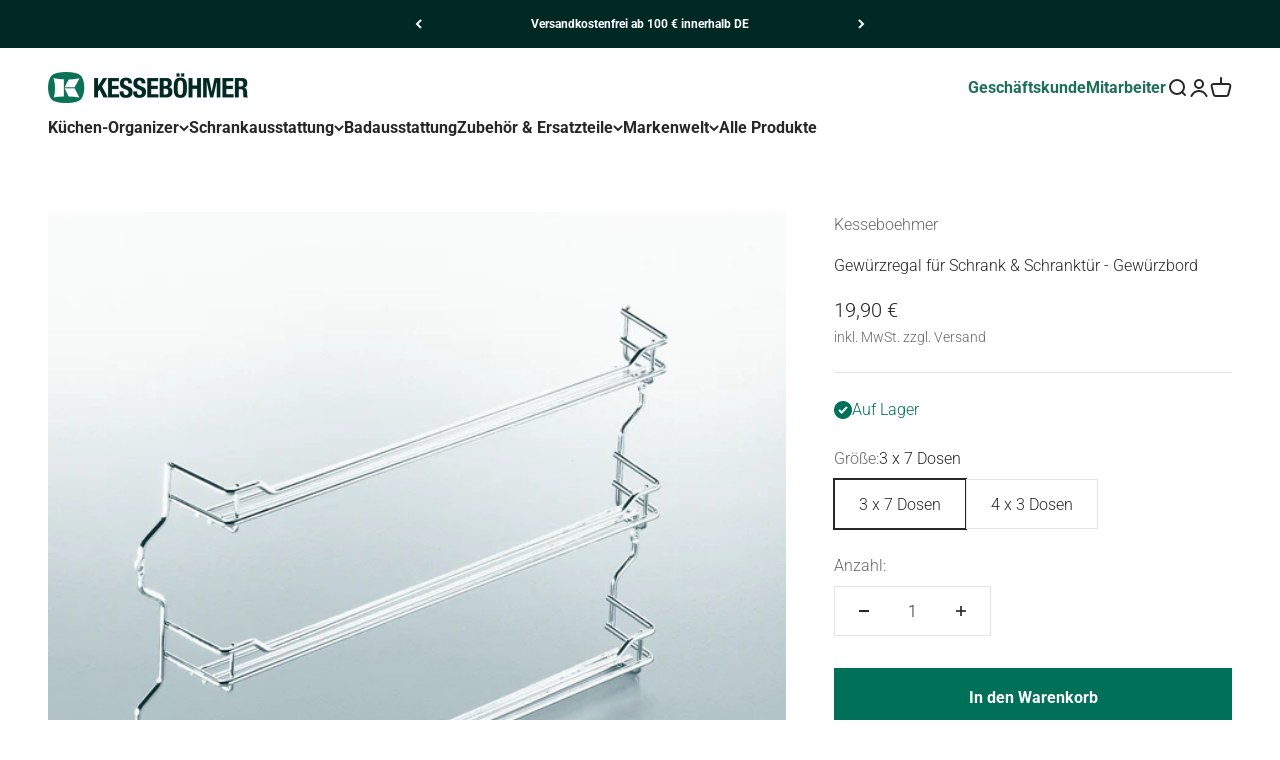

--- FILE ---
content_type: text/html; charset=utf-8
request_url: https://shop.kesseboehmer.com/products/gewurzbord-fur-3-x-7-dosen
body_size: 76007
content:
<!doctype html>

<html class="no-js" lang="de" dir="ltr">
  <head>

    <script>
  window.consentmo_gcm_initial_state = "7";
  window.consentmo_gcm_state = "1";
  window.consentmo_gcm_security_storage = "strict";
  window.consentmo_gcm_ad_storage = "marketing";
  window.consentmo_gcm_analytics_storage = "analytics";
  window.consentmo_gcm_functionality_storage = "functionality";
  window.consentmo_gcm_personalization_storage = "functionality";
  window.consentmo_gcm_ads_data_redaction = "true";
  window.consentmo_gcm_url_passthrough = "false";
  window.consentmo_gcm_data_layer_name = "dataLayer";
  
  // Google Consent Mode V2 integration script from Consentmo GDPR
  window.isenseRules = {};
  window.isenseRules.gcm = {
      gcmVersion: 2,
      integrationVersion: 3,
      customChanges: false,
      consentUpdated: false,
      initialState: 7,
      isCustomizationEnabled: false,
      adsDataRedaction: true,
      urlPassthrough: false,
      dataLayer: 'dataLayer',
      categories: { ad_personalization: "marketing", ad_storage: "marketing", ad_user_data: "marketing", analytics_storage: "analytics", functionality_storage: "functionality", personalization_storage: "functionality", security_storage: "strict"},
      storage: { ad_personalization: "false", ad_storage: "false", ad_user_data: "false", analytics_storage: "false", functionality_storage: "false", personalization_storage: "false", security_storage: "false", wait_for_update: 2000 }
  };
  if(window.consentmo_gcm_state !== null && window.consentmo_gcm_state !== "" && window.consentmo_gcm_state !== "0") {
    window.isenseRules.gcm.isCustomizationEnabled = true;
    window.isenseRules.gcm.initialState = window.consentmo_gcm_initial_state === null || window.consentmo_gcm_initial_state.trim() === "" ? window.isenseRules.gcm.initialState : window.consentmo_gcm_initial_state;
    window.isenseRules.gcm.categories.ad_storage = window.consentmo_gcm_ad_storage === null || window.consentmo_gcm_ad_storage.trim() === "" ? window.isenseRules.gcm.categories.ad_storage : window.consentmo_gcm_ad_storage;
    window.isenseRules.gcm.categories.ad_user_data = window.consentmo_gcm_ad_storage === null || window.consentmo_gcm_ad_storage.trim() === "" ? window.isenseRules.gcm.categories.ad_user_data : window.consentmo_gcm_ad_storage;
    window.isenseRules.gcm.categories.ad_personalization = window.consentmo_gcm_ad_storage === null || window.consentmo_gcm_ad_storage.trim() === "" ? window.isenseRules.gcm.categories.ad_personalization : window.consentmo_gcm_ad_storage;
    window.isenseRules.gcm.categories.analytics_storage = window.consentmo_gcm_analytics_storage === null || window.consentmo_gcm_analytics_storage.trim() === "" ? window.isenseRules.gcm.categories.analytics_storage : window.consentmo_gcm_analytics_storage;
    window.isenseRules.gcm.categories.functionality_storage = window.consentmo_gcm_functionality_storage === null || window.consentmo_gcm_functionality_storage.trim() === "" ? window.isenseRules.gcm.categories.functionality_storage : window.consentmo_gcm_functionality_storage;
    window.isenseRules.gcm.categories.personalization_storage = window.consentmo_gcm_personalization_storage === null || window.consentmo_gcm_personalization_storage.trim() === "" ? window.isenseRules.gcm.categories.personalization_storage : window.consentmo_gcm_personalization_storage;
    window.isenseRules.gcm.categories.security_storage = window.consentmo_gcm_security_storage === null || window.consentmo_gcm_security_storage.trim() === "" ? window.isenseRules.gcm.categories.security_storage : window.consentmo_gcm_security_storage;
    window.isenseRules.gcm.urlPassthrough = window.consentmo_gcm_url_passthrough === null || window.consentmo_gcm_url_passthrough.trim() === "" ? window.isenseRules.gcm.urlPassthrough : window.consentmo_gcm_url_passthrough;
    window.isenseRules.gcm.adsDataRedaction = window.consentmo_gcm_ads_data_redaction === null || window.consentmo_gcm_ads_data_redaction.trim() === "" ? window.isenseRules.gcm.adsDataRedaction : window.consentmo_gcm_ads_data_redaction;
    window.isenseRules.gcm.dataLayer = window.consentmo_gcm_data_layer_name === null || window.consentmo_gcm_data_layer_name.trim() === "" ? window.isenseRules.gcm.dataLayer : window.consentmo_gcm_data_layer_name;
  }
  window.isenseRules.initializeGcm = function (rules) {
    if(window.isenseRules.gcm.isCustomizationEnabled) {
      rules.initialState = window.isenseRules.gcm.initialState;
      rules.urlPassthrough = window.isenseRules.gcm.urlPassthrough === true || window.isenseRules.gcm.urlPassthrough === 'true';
      rules.adsDataRedaction = window.isenseRules.gcm.adsDataRedaction === true || window.isenseRules.gcm.adsDataRedaction === 'true';
    }
    
    let initialState = parseInt(rules.initialState);
    let marketingBlocked = initialState === 0 || initialState === 2 || initialState === 5 || initialState === 7;
    let analyticsBlocked = initialState === 0 || initialState === 3 || initialState === 6 || initialState === 7;
    let functionalityBlocked = initialState === 4 || initialState === 5 || initialState === 6 || initialState === 7;

    let gdprCache = localStorage.getItem('gdprCache') ? JSON.parse(localStorage.getItem('gdprCache')) : null;
    if (gdprCache && typeof gdprCache.updatedPreferences !== "undefined") {
      let updatedPreferences = gdprCache.updatedPreferences;
      marketingBlocked = parseInt(updatedPreferences.indexOf('marketing')) > -1;
      analyticsBlocked = parseInt(updatedPreferences.indexOf('analytics')) > -1;
      functionalityBlocked = parseInt(updatedPreferences.indexOf('functionality')) > -1;
    }

    Object.entries(rules.categories).forEach(category => {
      if(rules.storage.hasOwnProperty(category[0])) {
        switch(category[1]) {
          case 'strict':
            rules.storage[category[0]] = "granted";
            break;
          case 'marketing':
            rules.storage[category[0]] = marketingBlocked ? "denied" : "granted";
            break;
          case 'analytics':
            rules.storage[category[0]] = analyticsBlocked ? "denied" : "granted";
            break;
          case 'functionality':
            rules.storage[category[0]] = functionalityBlocked ? "denied" : "granted";
            break;
        }
      }
    });
    rules.consentUpdated = true;
    isenseRules.gcm = rules;
  }

  // Google Consent Mode - initialization start
  window.isenseRules.initializeGcm({
    ...window.isenseRules.gcm,
    adsDataRedaction: true,
    urlPassthrough: false,
    initialState: 7
  });

  /*
  * initialState acceptable values:
  * 0 - Set both ad_storage and analytics_storage to denied
  * 1 - Set all categories to granted
  * 2 - Set only ad_storage to denied
  * 3 - Set only analytics_storage to denied
  * 4 - Set only functionality_storage to denied
  * 5 - Set both ad_storage and functionality_storage to denied
  * 6 - Set both analytics_storage and functionality_storage to denied
  * 7 - Set all categories to denied
  */

  window[window.isenseRules.gcm.dataLayer] = window[window.isenseRules.gcm.dataLayer] || [];
  function gtag() { window[window.isenseRules.gcm.dataLayer].push(arguments); }
  gtag("consent", "default", isenseRules.gcm.storage);
  isenseRules.gcm.adsDataRedaction && gtag("set", "ads_data_redaction", isenseRules.gcm.adsDataRedaction);
  isenseRules.gcm.urlPassthrough && gtag("set", "url_passthrough", isenseRules.gcm.urlPassthrough);
</script>

    <script>window.performance && window.performance.mark && window.performance.mark('shopify.content_for_header.start');</script><meta name="google-site-verification" content="KNGhZh5raL0T7PhB_FTf1eJNvkvJLHWymoMYzolluAg">
<meta name="facebook-domain-verification" content="99vtdtnyqkqa2wuvitxkbqhadhylti">
<meta id="shopify-digital-wallet" name="shopify-digital-wallet" content="/84520993081/digital_wallets/dialog">
<meta name="shopify-checkout-api-token" content="fc713aec0cd3cfaa6c881db7644799bb">
<meta id="in-context-paypal-metadata" data-shop-id="84520993081" data-venmo-supported="false" data-environment="production" data-locale="de_DE" data-paypal-v4="true" data-currency="EUR">
<link rel="alternate" hreflang="x-default" href="https://shop.kesseboehmer.com/products/gewurzbord-fur-3-x-7-dosen">
<link rel="alternate" hreflang="de" href="https://shop.kesseboehmer.com/products/gewurzbord-fur-3-x-7-dosen">
<link rel="alternate" hreflang="de-AT" href="https://shop.kesseboehmer.com/de-at/products/gewurzbord-fur-3-x-7-dosen">
<link rel="alternate" type="application/json+oembed" href="https://shop.kesseboehmer.com/products/gewurzbord-fur-3-x-7-dosen.oembed">
<script async="async" src="/checkouts/internal/preloads.js?locale=de-DE"></script>
<link rel="preconnect" href="https://shop.app" crossorigin="anonymous">
<script async="async" src="https://shop.app/checkouts/internal/preloads.js?locale=de-DE&shop_id=84520993081" crossorigin="anonymous"></script>
<script id="apple-pay-shop-capabilities" type="application/json">{"shopId":84520993081,"countryCode":"DE","currencyCode":"EUR","merchantCapabilities":["supports3DS"],"merchantId":"gid:\/\/shopify\/Shop\/84520993081","merchantName":"Kesseböhmer","requiredBillingContactFields":["postalAddress","email"],"requiredShippingContactFields":["postalAddress","email"],"shippingType":"shipping","supportedNetworks":["visa","maestro","masterCard","amex"],"total":{"type":"pending","label":"Kesseböhmer","amount":"1.00"},"shopifyPaymentsEnabled":true,"supportsSubscriptions":true}</script>
<script id="shopify-features" type="application/json">{"accessToken":"fc713aec0cd3cfaa6c881db7644799bb","betas":["rich-media-storefront-analytics"],"domain":"shop.kesseboehmer.com","predictiveSearch":true,"shopId":84520993081,"locale":"de"}</script>
<script>var Shopify = Shopify || {};
Shopify.shop = "kesseboehmer.myshopify.com";
Shopify.locale = "de";
Shopify.currency = {"active":"EUR","rate":"1.0"};
Shopify.country = "DE";
Shopify.theme = {"name":"Kesseböhmer v1 -- WPD_BDR","id":166711329081,"schema_name":"Impact","schema_version":"5.1.1","theme_store_id":1190,"role":"main"};
Shopify.theme.handle = "null";
Shopify.theme.style = {"id":null,"handle":null};
Shopify.cdnHost = "shop.kesseboehmer.com/cdn";
Shopify.routes = Shopify.routes || {};
Shopify.routes.root = "/";</script>
<script type="module">!function(o){(o.Shopify=o.Shopify||{}).modules=!0}(window);</script>
<script>!function(o){function n(){var o=[];function n(){o.push(Array.prototype.slice.apply(arguments))}return n.q=o,n}var t=o.Shopify=o.Shopify||{};t.loadFeatures=n(),t.autoloadFeatures=n()}(window);</script>
<script>
  window.ShopifyPay = window.ShopifyPay || {};
  window.ShopifyPay.apiHost = "shop.app\/pay";
  window.ShopifyPay.redirectState = null;
</script>
<script id="shop-js-analytics" type="application/json">{"pageType":"product"}</script>
<script defer="defer" async type="module" src="//shop.kesseboehmer.com/cdn/shopifycloud/shop-js/modules/v2/client.init-shop-cart-sync_HUjMWWU5.de.esm.js"></script>
<script defer="defer" async type="module" src="//shop.kesseboehmer.com/cdn/shopifycloud/shop-js/modules/v2/chunk.common_QpfDqRK1.esm.js"></script>
<script type="module">
  await import("//shop.kesseboehmer.com/cdn/shopifycloud/shop-js/modules/v2/client.init-shop-cart-sync_HUjMWWU5.de.esm.js");
await import("//shop.kesseboehmer.com/cdn/shopifycloud/shop-js/modules/v2/chunk.common_QpfDqRK1.esm.js");

  window.Shopify.SignInWithShop?.initShopCartSync?.({"fedCMEnabled":true,"windoidEnabled":true});

</script>
<script>
  window.Shopify = window.Shopify || {};
  if (!window.Shopify.featureAssets) window.Shopify.featureAssets = {};
  window.Shopify.featureAssets['shop-js'] = {"shop-cart-sync":["modules/v2/client.shop-cart-sync_ByUgVWtJ.de.esm.js","modules/v2/chunk.common_QpfDqRK1.esm.js"],"init-fed-cm":["modules/v2/client.init-fed-cm_CVqhkk-1.de.esm.js","modules/v2/chunk.common_QpfDqRK1.esm.js"],"shop-button":["modules/v2/client.shop-button_B0pFlqys.de.esm.js","modules/v2/chunk.common_QpfDqRK1.esm.js"],"shop-cash-offers":["modules/v2/client.shop-cash-offers_CaaeZ5wd.de.esm.js","modules/v2/chunk.common_QpfDqRK1.esm.js","modules/v2/chunk.modal_CS8dP9kO.esm.js"],"init-windoid":["modules/v2/client.init-windoid_B-gyVqfY.de.esm.js","modules/v2/chunk.common_QpfDqRK1.esm.js"],"shop-toast-manager":["modules/v2/client.shop-toast-manager_DgTeluS3.de.esm.js","modules/v2/chunk.common_QpfDqRK1.esm.js"],"init-shop-email-lookup-coordinator":["modules/v2/client.init-shop-email-lookup-coordinator_C5I212n4.de.esm.js","modules/v2/chunk.common_QpfDqRK1.esm.js"],"init-shop-cart-sync":["modules/v2/client.init-shop-cart-sync_HUjMWWU5.de.esm.js","modules/v2/chunk.common_QpfDqRK1.esm.js"],"avatar":["modules/v2/client.avatar_BTnouDA3.de.esm.js"],"pay-button":["modules/v2/client.pay-button_CJaF-UDc.de.esm.js","modules/v2/chunk.common_QpfDqRK1.esm.js"],"init-customer-accounts":["modules/v2/client.init-customer-accounts_BI_wUvuR.de.esm.js","modules/v2/client.shop-login-button_DTPR4l75.de.esm.js","modules/v2/chunk.common_QpfDqRK1.esm.js","modules/v2/chunk.modal_CS8dP9kO.esm.js"],"init-shop-for-new-customer-accounts":["modules/v2/client.init-shop-for-new-customer-accounts_C4qR5Wl-.de.esm.js","modules/v2/client.shop-login-button_DTPR4l75.de.esm.js","modules/v2/chunk.common_QpfDqRK1.esm.js","modules/v2/chunk.modal_CS8dP9kO.esm.js"],"shop-login-button":["modules/v2/client.shop-login-button_DTPR4l75.de.esm.js","modules/v2/chunk.common_QpfDqRK1.esm.js","modules/v2/chunk.modal_CS8dP9kO.esm.js"],"init-customer-accounts-sign-up":["modules/v2/client.init-customer-accounts-sign-up_SG5gYFpP.de.esm.js","modules/v2/client.shop-login-button_DTPR4l75.de.esm.js","modules/v2/chunk.common_QpfDqRK1.esm.js","modules/v2/chunk.modal_CS8dP9kO.esm.js"],"shop-follow-button":["modules/v2/client.shop-follow-button_CmMsyvrH.de.esm.js","modules/v2/chunk.common_QpfDqRK1.esm.js","modules/v2/chunk.modal_CS8dP9kO.esm.js"],"checkout-modal":["modules/v2/client.checkout-modal_tfCxQqrq.de.esm.js","modules/v2/chunk.common_QpfDqRK1.esm.js","modules/v2/chunk.modal_CS8dP9kO.esm.js"],"lead-capture":["modules/v2/client.lead-capture_Ccz5Zm6k.de.esm.js","modules/v2/chunk.common_QpfDqRK1.esm.js","modules/v2/chunk.modal_CS8dP9kO.esm.js"],"shop-login":["modules/v2/client.shop-login_BfivnucW.de.esm.js","modules/v2/chunk.common_QpfDqRK1.esm.js","modules/v2/chunk.modal_CS8dP9kO.esm.js"],"payment-terms":["modules/v2/client.payment-terms_D2Mn0eFV.de.esm.js","modules/v2/chunk.common_QpfDqRK1.esm.js","modules/v2/chunk.modal_CS8dP9kO.esm.js"]};
</script>
<script>(function() {
  var isLoaded = false;
  function asyncLoad() {
    if (isLoaded) return;
    isLoaded = true;
    var urls = ["https:\/\/cdn.weglot.com\/weglot_script_tag.js?shop=kesseboehmer.myshopify.com"];
    for (var i = 0; i < urls.length; i++) {
      var s = document.createElement('script');
      s.type = 'text/javascript';
      s.async = true;
      s.src = urls[i];
      var x = document.getElementsByTagName('script')[0];
      x.parentNode.insertBefore(s, x);
    }
  };
  if(window.attachEvent) {
    window.attachEvent('onload', asyncLoad);
  } else {
    window.addEventListener('load', asyncLoad, false);
  }
})();</script>
<script id="__st">var __st={"a":84520993081,"offset":3600,"reqid":"d33c5c6e-fde6-404a-a56d-241348630799-1768705814","pageurl":"shop.kesseboehmer.com\/products\/gewurzbord-fur-3-x-7-dosen","u":"22789eebce8e","p":"product","rtyp":"product","rid":9357704560953};</script>
<script>window.ShopifyPaypalV4VisibilityTracking = true;</script>
<script id="captcha-bootstrap">!function(){'use strict';const t='contact',e='account',n='new_comment',o=[[t,t],['blogs',n],['comments',n],[t,'customer']],c=[[e,'customer_login'],[e,'guest_login'],[e,'recover_customer_password'],[e,'create_customer']],r=t=>t.map((([t,e])=>`form[action*='/${t}']:not([data-nocaptcha='true']) input[name='form_type'][value='${e}']`)).join(','),a=t=>()=>t?[...document.querySelectorAll(t)].map((t=>t.form)):[];function s(){const t=[...o],e=r(t);return a(e)}const i='password',u='form_key',d=['recaptcha-v3-token','g-recaptcha-response','h-captcha-response',i],f=()=>{try{return window.sessionStorage}catch{return}},m='__shopify_v',_=t=>t.elements[u];function p(t,e,n=!1){try{const o=window.sessionStorage,c=JSON.parse(o.getItem(e)),{data:r}=function(t){const{data:e,action:n}=t;return t[m]||n?{data:e,action:n}:{data:t,action:n}}(c);for(const[e,n]of Object.entries(r))t.elements[e]&&(t.elements[e].value=n);n&&o.removeItem(e)}catch(o){console.error('form repopulation failed',{error:o})}}const l='form_type',E='cptcha';function T(t){t.dataset[E]=!0}const w=window,h=w.document,L='Shopify',v='ce_forms',y='captcha';let A=!1;((t,e)=>{const n=(g='f06e6c50-85a8-45c8-87d0-21a2b65856fe',I='https://cdn.shopify.com/shopifycloud/storefront-forms-hcaptcha/ce_storefront_forms_captcha_hcaptcha.v1.5.2.iife.js',D={infoText:'Durch hCaptcha geschützt',privacyText:'Datenschutz',termsText:'Allgemeine Geschäftsbedingungen'},(t,e,n)=>{const o=w[L][v],c=o.bindForm;if(c)return c(t,g,e,D).then(n);var r;o.q.push([[t,g,e,D],n]),r=I,A||(h.body.append(Object.assign(h.createElement('script'),{id:'captcha-provider',async:!0,src:r})),A=!0)});var g,I,D;w[L]=w[L]||{},w[L][v]=w[L][v]||{},w[L][v].q=[],w[L][y]=w[L][y]||{},w[L][y].protect=function(t,e){n(t,void 0,e),T(t)},Object.freeze(w[L][y]),function(t,e,n,w,h,L){const[v,y,A,g]=function(t,e,n){const i=e?o:[],u=t?c:[],d=[...i,...u],f=r(d),m=r(i),_=r(d.filter((([t,e])=>n.includes(e))));return[a(f),a(m),a(_),s()]}(w,h,L),I=t=>{const e=t.target;return e instanceof HTMLFormElement?e:e&&e.form},D=t=>v().includes(t);t.addEventListener('submit',(t=>{const e=I(t);if(!e)return;const n=D(e)&&!e.dataset.hcaptchaBound&&!e.dataset.recaptchaBound,o=_(e),c=g().includes(e)&&(!o||!o.value);(n||c)&&t.preventDefault(),c&&!n&&(function(t){try{if(!f())return;!function(t){const e=f();if(!e)return;const n=_(t);if(!n)return;const o=n.value;o&&e.removeItem(o)}(t);const e=Array.from(Array(32),(()=>Math.random().toString(36)[2])).join('');!function(t,e){_(t)||t.append(Object.assign(document.createElement('input'),{type:'hidden',name:u})),t.elements[u].value=e}(t,e),function(t,e){const n=f();if(!n)return;const o=[...t.querySelectorAll(`input[type='${i}']`)].map((({name:t})=>t)),c=[...d,...o],r={};for(const[a,s]of new FormData(t).entries())c.includes(a)||(r[a]=s);n.setItem(e,JSON.stringify({[m]:1,action:t.action,data:r}))}(t,e)}catch(e){console.error('failed to persist form',e)}}(e),e.submit())}));const S=(t,e)=>{t&&!t.dataset[E]&&(n(t,e.some((e=>e===t))),T(t))};for(const o of['focusin','change'])t.addEventListener(o,(t=>{const e=I(t);D(e)&&S(e,y())}));const B=e.get('form_key'),M=e.get(l),P=B&&M;t.addEventListener('DOMContentLoaded',(()=>{const t=y();if(P)for(const e of t)e.elements[l].value===M&&p(e,B);[...new Set([...A(),...v().filter((t=>'true'===t.dataset.shopifyCaptcha))])].forEach((e=>S(e,t)))}))}(h,new URLSearchParams(w.location.search),n,t,e,['guest_login'])})(!0,!0)}();</script>
<script integrity="sha256-4kQ18oKyAcykRKYeNunJcIwy7WH5gtpwJnB7kiuLZ1E=" data-source-attribution="shopify.loadfeatures" defer="defer" src="//shop.kesseboehmer.com/cdn/shopifycloud/storefront/assets/storefront/load_feature-a0a9edcb.js" crossorigin="anonymous"></script>
<script crossorigin="anonymous" defer="defer" src="//shop.kesseboehmer.com/cdn/shopifycloud/storefront/assets/shopify_pay/storefront-65b4c6d7.js?v=20250812"></script>
<script data-source-attribution="shopify.dynamic_checkout.dynamic.init">var Shopify=Shopify||{};Shopify.PaymentButton=Shopify.PaymentButton||{isStorefrontPortableWallets:!0,init:function(){window.Shopify.PaymentButton.init=function(){};var t=document.createElement("script");t.src="https://shop.kesseboehmer.com/cdn/shopifycloud/portable-wallets/latest/portable-wallets.de.js",t.type="module",document.head.appendChild(t)}};
</script>
<script data-source-attribution="shopify.dynamic_checkout.buyer_consent">
  function portableWalletsHideBuyerConsent(e){var t=document.getElementById("shopify-buyer-consent"),n=document.getElementById("shopify-subscription-policy-button");t&&n&&(t.classList.add("hidden"),t.setAttribute("aria-hidden","true"),n.removeEventListener("click",e))}function portableWalletsShowBuyerConsent(e){var t=document.getElementById("shopify-buyer-consent"),n=document.getElementById("shopify-subscription-policy-button");t&&n&&(t.classList.remove("hidden"),t.removeAttribute("aria-hidden"),n.addEventListener("click",e))}window.Shopify?.PaymentButton&&(window.Shopify.PaymentButton.hideBuyerConsent=portableWalletsHideBuyerConsent,window.Shopify.PaymentButton.showBuyerConsent=portableWalletsShowBuyerConsent);
</script>
<script data-source-attribution="shopify.dynamic_checkout.cart.bootstrap">document.addEventListener("DOMContentLoaded",(function(){function t(){return document.querySelector("shopify-accelerated-checkout-cart, shopify-accelerated-checkout")}if(t())Shopify.PaymentButton.init();else{new MutationObserver((function(e,n){t()&&(Shopify.PaymentButton.init(),n.disconnect())})).observe(document.body,{childList:!0,subtree:!0})}}));
</script>
<link id="shopify-accelerated-checkout-styles" rel="stylesheet" media="screen" href="https://shop.kesseboehmer.com/cdn/shopifycloud/portable-wallets/latest/accelerated-checkout-backwards-compat.css" crossorigin="anonymous">
<style id="shopify-accelerated-checkout-cart">
        #shopify-buyer-consent {
  margin-top: 1em;
  display: inline-block;
  width: 100%;
}

#shopify-buyer-consent.hidden {
  display: none;
}

#shopify-subscription-policy-button {
  background: none;
  border: none;
  padding: 0;
  text-decoration: underline;
  font-size: inherit;
  cursor: pointer;
}

#shopify-subscription-policy-button::before {
  box-shadow: none;
}

      </style>

<script>window.performance && window.performance.mark && window.performance.mark('shopify.content_for_header.end');</script>
    
    <meta charset="utf-8">
    <meta name="viewport" content="width=device-width, initial-scale=1.0, height=device-height, minimum-scale=1.0, maximum-scale=1.0">
    <meta name="theme-color" content="#ffffff">

    <title>Gewürzregal für Schranktür innen- Gewürzbord- Gewürzregal Schrank</title><meta name="description" content="Dieses Gewürzbord ist die perfekte Lösung für alle, die ihre Gewürze ordentlich und griffbereit aufbewahren möchten.  Verwendung: Geeignet für den Einbau in Hängeschränke (an der Schranktür innen).    "><link rel="canonical" href="https://shop.kesseboehmer.com/products/gewurzbord-fur-3-x-7-dosen"><link rel="shortcut icon" href="//shop.kesseboehmer.com/cdn/shop/files/favicon_kessebohmer_logo.png?v=1707990879&width=96">
      <link rel="apple-touch-icon" href="//shop.kesseboehmer.com/cdn/shop/files/favicon_kessebohmer_logo.png?v=1707990879&width=180"><link rel="preconnect" href="https://cdn.shopify.com">
    <link rel="preconnect" href="https://fonts.shopifycdn.com" crossorigin>
    <link rel="dns-prefetch" href="https://productreviews.shopifycdn.com">

      <!-- Google Tag Manager integration- script from Consentmo GDPR Compliance App -->
  <script id="gdpr-gtm-blocking-script">
    let isGTMExecuted = false;
    function executeGTM() {
      if(!isGTMExecuted) {
        // The content of Google Tag Manager script goes here
  (function(w,d,s,l,i){w[l]=w[l]||[];w[l].push({'gtm.start':
new Date().getTime(),event:'gtm.js'});var f=d.getElementsByTagName(s)[0],
j=d.createElement(s),dl=l!='dataLayer'?'&l='+l:'';j.async=true;j.src=
'https://www.googletagmanager.com/gtm.js?id='+i+dl;f.parentNode.insertBefore(j,f);
})(window,document,'script','dataLayer','GTM-N4DDRKTH');
        isGTMExecuted = true;
      }
    }
    function checkConsentForGTM(adittionalChecks = 0) {  
      let cpdCookie=(document.cookie.match(/^(?:.*;)?\s*cookieconsent_preferences_disabled(\s*=\s*([^;]+)?)(?:.*)?$/)||[,null])[1];
      if(cpdCookie != null) {
        if(parseInt(cpdCookie.indexOf('marketing')) === -1 && parseInt(cpdCookie.indexOf('analytics')) === -1) {
          executeGTM();
        }
      } else {
        let gdprCache = localStorage.getItem('gdprCache') ? JSON.parse(localStorage.getItem('gdprCache')) : null;
        let gdprCacheConsentSettings = gdprCache && gdprCache.getCookieConsentSettings ? JSON.parse(gdprCache.getCookieConsentSettings) : null;
        let gdprCacheCountryDetection = gdprCache && gdprCache.countryDetection ? JSON.parse(gdprCache.countryDetection) : null;
        let ccsCookie = (document.cookie.match(/^(?:.*;)?\s*cookieconsent_status\s*=\s*([^;]+)(?:.*)?$/)||[,null])[1];
        if((gdprCacheConsentSettings || (gdprCacheCountryDetection && gdprCacheCountryDetection.disable === '1')) && !ccsCookie) {
          if((gdprCacheConsentSettings && gdprCacheConsentSettings.status === 'disabled') || gdprCacheCountryDetection.disable === '1'){
            executeGTM();
          } else {
            let initPreferences = parseInt(gdprCacheConsentSettings.checkboxes_behavior);
            if(initPreferences === 1 || initPreferences === 4) {
              executeGTM();
            }
          }
        } else {
          if (adittionalChecks > 0) {
            setTimeout(function() {
              checkConsentForGTM(adittionalChecks - 1);
            }, 1000);
          } else {
            executeGTM();
          }
        }
      }
    }
  
    checkConsentForGTM(3);
  </script><link rel="preload" href="//shop.kesseboehmer.com/cdn/fonts/roboto/roboto_n7.f38007a10afbbde8976c4056bfe890710d51dec2.woff2" as="font" type="font/woff2" crossorigin><link rel="preload" href="//shop.kesseboehmer.com/cdn/fonts/roboto/roboto_n3.9ac06d5955eb603264929711f38e40623ddc14db.woff2" as="font" type="font/woff2" crossorigin><meta property="og:type" content="product">
  <meta property="og:title" content="Gewürzregal für Schrank &amp; Schranktür - Gewürzbord">
  <meta property="product:price:amount" content="19,90">
  <meta property="product:price:currency" content="EUR"><meta property="og:image" content="http://shop.kesseboehmer.com/cdn/shop/files/Gewuerzregal_Spice-rack_2208510005_Nordische-Eleganz-10.jpg?v=1742285000&width=2048">
  <meta property="og:image:secure_url" content="https://shop.kesseboehmer.com/cdn/shop/files/Gewuerzregal_Spice-rack_2208510005_Nordische-Eleganz-10.jpg?v=1742285000&width=2048">
  <meta property="og:image:width" content="1000">
  <meta property="og:image:height" content="1000"><meta property="og:description" content="Dieses Gewürzbord ist die perfekte Lösung für alle, die ihre Gewürze ordentlich und griffbereit aufbewahren möchten.  Verwendung: Geeignet für den Einbau in Hängeschränke (an der Schranktür innen).    "><meta property="og:url" content="https://shop.kesseboehmer.com/products/gewurzbord-fur-3-x-7-dosen">
<meta property="og:site_name" content="Kesseböhmer"><meta name="twitter:card" content="summary"><meta name="twitter:title" content="Gewürzregal für Schrank &amp; Schranktür - Gewürzbord">
  <meta name="twitter:description" content="Dieses Gewürzbord ist die perfekte Lösung für alle, die ihre Gewürze ordentlich und griffbereit aufbewahren möchten. 
Verwendung: Geeignet für den Einbau in Hängeschränke (an der Schranktür innen).
 
 "><meta name="twitter:image" content="https://shop.kesseboehmer.com/cdn/shop/files/Gewuerzregal_Spice-rack_2208510005_Nordische-Eleganz-10.jpg?crop=center&height=1200&v=1742285000&width=1200">
  <meta name="twitter:image:alt" content="Eine grüne Hängeschranktür mit einem Gewürzregal für Schrank &amp; Schranktür - Gewürzbord ist geöffnet und zeigt ordentlich gestapeltes Geschirr und Schüsseln im Inneren. Die Küche ist in einem hellen, modernen Stil eingerichtet.">
  <script type="application/ld+json">
  {
    "@context": "https://schema.org",
    "@type": "Product",
    "productID": 9357704560953,
    "offers": [{
          "@type": "Offer",
          "name": "3 x 7 Dosen",
          "availability":"https://schema.org/InStock",
          "price": 19.9,
          "priceCurrency": "EUR",
          "priceValidUntil": "2026-01-28","sku": "2208510005","gtin": "4027655090015","url": "https://shop.kesseboehmer.com/products/gewurzbord-fur-3-x-7-dosen?variant=54881933754747"
        },
{
          "@type": "Offer",
          "name": "4 x 3 Dosen",
          "availability":"https://schema.org/InStock",
          "price": 19.9,
          "priceCurrency": "EUR",
          "priceValidUntil": "2026-01-28","sku": "0014910102","gtin": "4027655012840","url": "https://shop.kesseboehmer.com/products/gewurzbord-fur-3-x-7-dosen?variant=54881933787515"
        }
],"brand": {
      "@type": "Brand",
      "name": "Kesseboehmer"
    },
    "name": "Gewürzregal für Schrank \u0026 Schranktür - Gewürzbord",
    "description": "Dieses Gewürzbord ist die perfekte Lösung für alle, die ihre Gewürze ordentlich und griffbereit aufbewahren möchten. \nVerwendung: Geeignet für den Einbau in Hängeschränke (an der Schranktür innen).\n \n ",
    "category": "",
    "url": "https://shop.kesseboehmer.com/products/gewurzbord-fur-3-x-7-dosen",
    "sku": "2208510005","gtin": "4027655090015","weight": {
        "@type": "QuantitativeValue",
        "unitCode": "kg",
        "value": 0.34
      },"image": {
      "@type": "ImageObject",
      "url": "https://shop.kesseboehmer.com/cdn/shop/files/Gewuerzregal_Spice-rack_2208510005_Nordische-Eleganz-10.jpg?v=1742285000&width=1024",
      "image": "https://shop.kesseboehmer.com/cdn/shop/files/Gewuerzregal_Spice-rack_2208510005_Nordische-Eleganz-10.jpg?v=1742285000&width=1024",
      "name": "Eine grüne Hängeschranktür mit einem Gewürzregal für Schrank \u0026 Schranktür - Gewürzbord ist geöffnet und zeigt ordentlich gestapeltes Geschirr und Schüsseln im Inneren. Die Küche ist in einem hellen, modernen Stil eingerichtet.",
      "width": "1024",
      "height": "1024"
    }
  }
  </script>



  <script type="application/ld+json">
  {
    "@context": "https://schema.org",
    "@type": "BreadcrumbList",
  "itemListElement": [{
      "@type": "ListItem",
      "position": 1,
      "name": "Home",
      "item": "https://shop.kesseboehmer.com"
    },{
          "@type": "ListItem",
          "position": 2,
          "name": "Gewürzregal für Schrank \u0026 Schranktür - Gewürzbord",
          "item": "https://shop.kesseboehmer.com/products/gewurzbord-fur-3-x-7-dosen"
        }]
  }
  </script>

<style>/* Typography (heading) */
  @font-face {
  font-family: Roboto;
  font-weight: 700;
  font-style: normal;
  font-display: fallback;
  src: url("//shop.kesseboehmer.com/cdn/fonts/roboto/roboto_n7.f38007a10afbbde8976c4056bfe890710d51dec2.woff2") format("woff2"),
       url("//shop.kesseboehmer.com/cdn/fonts/roboto/roboto_n7.94bfdd3e80c7be00e128703d245c207769d763f9.woff") format("woff");
}

@font-face {
  font-family: Roboto;
  font-weight: 700;
  font-style: italic;
  font-display: fallback;
  src: url("//shop.kesseboehmer.com/cdn/fonts/roboto/roboto_i7.7ccaf9410746f2c53340607c42c43f90a9005937.woff2") format("woff2"),
       url("//shop.kesseboehmer.com/cdn/fonts/roboto/roboto_i7.49ec21cdd7148292bffea74c62c0df6e93551516.woff") format("woff");
}

/* Typography (body) */
  @font-face {
  font-family: Roboto;
  font-weight: 300;
  font-style: normal;
  font-display: fallback;
  src: url("//shop.kesseboehmer.com/cdn/fonts/roboto/roboto_n3.9ac06d5955eb603264929711f38e40623ddc14db.woff2") format("woff2"),
       url("//shop.kesseboehmer.com/cdn/fonts/roboto/roboto_n3.797df4bf78042ba6106158fcf6a8d0e116fbfdae.woff") format("woff");
}

@font-face {
  font-family: Roboto;
  font-weight: 300;
  font-style: italic;
  font-display: fallback;
  src: url("//shop.kesseboehmer.com/cdn/fonts/roboto/roboto_i3.7ba64865c0576ce320cbaa5e1e04a91d9daa2d3a.woff2") format("woff2"),
       url("//shop.kesseboehmer.com/cdn/fonts/roboto/roboto_i3.d974836b0cbb56a5fb4f6622c83b31968fe4c5d0.woff") format("woff");
}

@font-face {
  font-family: Roboto;
  font-weight: 400;
  font-style: normal;
  font-display: fallback;
  src: url("//shop.kesseboehmer.com/cdn/fonts/roboto/roboto_n4.2019d890f07b1852f56ce63ba45b2db45d852cba.woff2") format("woff2"),
       url("//shop.kesseboehmer.com/cdn/fonts/roboto/roboto_n4.238690e0007583582327135619c5f7971652fa9d.woff") format("woff");
}

@font-face {
  font-family: Roboto;
  font-weight: 400;
  font-style: italic;
  font-display: fallback;
  src: url("//shop.kesseboehmer.com/cdn/fonts/roboto/roboto_i4.57ce898ccda22ee84f49e6b57ae302250655e2d4.woff2") format("woff2"),
       url("//shop.kesseboehmer.com/cdn/fonts/roboto/roboto_i4.b21f3bd061cbcb83b824ae8c7671a82587b264bf.woff") format("woff");
}

:root {
    /**
     * ---------------------------------------------------------------------
     * SPACING VARIABLES
     *
     * We are using a spacing inspired from frameworks like Tailwind CSS.
     * ---------------------------------------------------------------------
     */
    --spacing-0-5: 0.125rem; /* 2px */
    --spacing-1: 0.25rem; /* 4px */
    --spacing-1-5: 0.375rem; /* 6px */
    --spacing-2: 0.5rem; /* 8px */
    --spacing-2-5: 0.625rem; /* 10px */
    --spacing-3: 0.75rem; /* 12px */
    --spacing-3-5: 0.875rem; /* 14px */
    --spacing-4: 1rem; /* 16px */
    --spacing-4-5: 1.125rem; /* 18px */
    --spacing-5: 1.25rem; /* 20px */
    --spacing-5-5: 1.375rem; /* 22px */
    --spacing-6: 1.5rem; /* 24px */
    --spacing-6-5: 1.625rem; /* 26px */
    --spacing-7: 1.75rem; /* 28px */
    --spacing-7-5: 1.875rem; /* 30px */
    --spacing-8: 2rem; /* 32px */
    --spacing-8-5: 2.125rem; /* 34px */
    --spacing-9: 2.25rem; /* 36px */
    --spacing-9-5: 2.375rem; /* 38px */
    --spacing-10: 2.5rem; /* 40px */
    --spacing-11: 2.75rem; /* 44px */
    --spacing-12: 3rem; /* 48px */
    --spacing-14: 3.5rem; /* 56px */
    --spacing-16: 4rem; /* 64px */
    --spacing-18: 4.5rem; /* 72px */
    --spacing-20: 5rem; /* 80px */
    --spacing-24: 6rem; /* 96px */
    --spacing-28: 7rem; /* 112px */
    --spacing-32: 8rem; /* 128px */
    --spacing-36: 9rem; /* 144px */
    --spacing-40: 10rem; /* 160px */
    --spacing-44: 11rem; /* 176px */
    --spacing-48: 12rem; /* 192px */
    --spacing-52: 13rem; /* 208px */
    --spacing-56: 14rem; /* 224px */
    --spacing-60: 15rem; /* 240px */
    --spacing-64: 16rem; /* 256px */
    --spacing-72: 18rem; /* 288px */
    --spacing-80: 20rem; /* 320px */
    --spacing-96: 24rem; /* 384px */

    /* Container */
    --container-max-width: 1340px;
    --container-narrow-max-width: 1090px;
    --container-gutter: var(--spacing-5);
    --section-outer-spacing-block: var(--spacing-12);
    --section-inner-max-spacing-block: var(--spacing-10);
    --section-inner-spacing-inline: var(--container-gutter);
    --section-stack-spacing-block: var(--spacing-8);

    /* Grid gutter */
    --grid-gutter: var(--spacing-5);

    /* Product list settings */
    --product-list-row-gap: var(--spacing-8);
    --product-list-column-gap: var(--grid-gutter);

    /* Form settings */
    --input-gap: var(--spacing-2);
    --input-height: 2.625rem;
    --input-padding-inline: var(--spacing-4);

    /* Other sizes */
    --sticky-area-height: calc(var(--sticky-announcement-bar-enabled, 0) * var(--announcement-bar-height, 0px) + var(--sticky-header-enabled, 0) * var(--header-height, 0px));

    /* RTL support */
    --transform-logical-flip: 1;
    --transform-origin-start: left;
    --transform-origin-end: right;

    /**
     * ---------------------------------------------------------------------
     * TYPOGRAPHY
     * ---------------------------------------------------------------------
     */

    /* Font properties */
    --heading-font-family: Roboto, sans-serif;
    --heading-font-weight: 700;
    --heading-font-style: normal;
    --heading-text-transform: normal;
    --heading-letter-spacing: -0.02em;
    --text-font-family: Roboto, sans-serif;
    --text-font-weight: 300;
    --text-font-style: normal;
    --text-letter-spacing: 0.0em;

    /* Font sizes */
    --text-h0: 2.5rem;
    --text-h1: 1.75rem;
    --text-h2: 1.5rem;
    --text-h3: 1.375rem;
    --text-h4: 1.125rem;
    --text-h5: 1.125rem;
    --text-h6: 1rem;
    --text-xs: 0.6875rem;
    --text-sm: 0.75rem;
    --text-base: 0.875rem;
    --text-lg: 1.125rem;

    /**
     * ---------------------------------------------------------------------
     * COLORS
     * ---------------------------------------------------------------------
     */

    /* Color settings */--accent: 0 112 88;
    --text-primary: 39 39 39;
    --background-primary: 255 255 255;
    --dialog-background: 255 255 255;
    --border-color: var(--text-color, var(--text-primary)) / 0.12;

    /* Button colors */
    --button-background-primary: 0 112 88;
    --button-text-primary: 255 255 255;
    --button-background-secondary: 39 39 39;
    --button-text-secondary: 255 255 255;

    /* Status colors */
    --success-background: 224 238 235;
    --success-text: 0 112 88;
    --warning-background: 255 246 233;
    --warning-text: 255 183 74;
    --error-background: 255 224 224;
    --error-text: 255 0 0;

    /* Product colors */
    --on-sale-text: 255 0 0;
    --on-sale-badge-background: 255 0 0;
    --on-sale-badge-text: 255 255 255;
    --sold-out-badge-background: 0 0 0;
    --sold-out-badge-text: 255 255 255;
    --primary-badge-background: 0 112 88;
    --primary-badge-text: 255 255 255;
    --star-color: 255 183 74;
    --product-card-background: 255 255 255;
    --product-card-text: 0 0 0;

    /* Header colors */
    --header-background: 255 255 255;
    --header-text: 39 39 39;

    /* Footer colors */
    --footer-background: 0 41 37;
    --footer-text: 255 255 255;

    /* Rounded variables (used for border radius) */
    --rounded-xs: 0.0rem;
    --rounded-sm: 0.0rem;
    --rounded: 0.0rem;
    --rounded-lg: 0.0rem;
    --rounded-full: 9999px;

    --rounded-button: 0.0rem;
    --rounded-input: 0.0rem;

    /* Box shadow */
    --shadow-sm: 0 2px 8px rgb(var(--text-primary) / 0.1);
    --shadow: 0 5px 15px rgb(var(--text-primary) / 0.1);
    --shadow-md: 0 5px 30px rgb(var(--text-primary) / 0.1);
    --shadow-block: 0px 18px 50px rgb(var(--text-primary) / 0.1);

    /**
     * ---------------------------------------------------------------------
     * OTHER
     * ---------------------------------------------------------------------
     */

    --cursor-close-svg-url: url(//shop.kesseboehmer.com/cdn/shop/t/13/assets/cursor-close.svg?v=147174565022153725511711086009);
    --cursor-zoom-in-svg-url: url(//shop.kesseboehmer.com/cdn/shop/t/13/assets/cursor-zoom-in.svg?v=154953035094101115921711086009);
    --cursor-zoom-out-svg-url: url(//shop.kesseboehmer.com/cdn/shop/t/13/assets/cursor-zoom-out.svg?v=16155520337305705181711086009);
    --checkmark-svg-url: url(//shop.kesseboehmer.com/cdn/shop/t/13/assets/checkmark.svg?v=77552481021870063511711086009);
  }

  [dir="rtl"]:root {
    /* RTL support */
    --transform-logical-flip: -1;
    --transform-origin-start: right;
    --transform-origin-end: left;
  }

  @media screen and (min-width: 700px) {
    :root {
      /* Typography (font size) */
      --text-h0: 3.25rem;
      --text-h1: 2.25rem;
      --text-h2: 1.75rem;
      --text-h3: 1.625rem;
      --text-h4: 1.25rem;
      --text-h5: 1.25rem;
      --text-h6: 1.125rem;

      --text-xs: 0.75rem;
      --text-sm: 0.875rem;
      --text-base: 1.0rem;
      --text-lg: 1.25rem;

      /* Spacing */
      --container-gutter: 2rem;
      --section-outer-spacing-block: var(--spacing-16);
      --section-inner-max-spacing-block: var(--spacing-12);
      --section-inner-spacing-inline: var(--spacing-14);
      --section-stack-spacing-block: var(--spacing-12);

      /* Grid gutter */
      --grid-gutter: var(--spacing-6);

      /* Product list settings */
      --product-list-row-gap: var(--spacing-12);

      /* Form settings */
      --input-gap: 1rem;
      --input-height: 3.125rem;
      --input-padding-inline: var(--spacing-5);
    }
  }

  @media screen and (min-width: 1000px) {
    :root {
      /* Spacing settings */
      --container-gutter: var(--spacing-12);
      --section-outer-spacing-block: var(--spacing-18);
      --section-inner-max-spacing-block: var(--spacing-16);
      --section-inner-spacing-inline: var(--spacing-18);
      --section-stack-spacing-block: var(--spacing-12);
    }
  }

  @media screen and (min-width: 1150px) {
    :root {
      /* Spacing settings */
      --container-gutter: var(--spacing-12);
      --section-outer-spacing-block: var(--spacing-20);
      --section-inner-max-spacing-block: var(--spacing-16);
      --section-inner-spacing-inline: var(--spacing-18);
      --section-stack-spacing-block: var(--spacing-12);
    }
  }

  @media screen and (min-width: 1400px) {
    :root {
      /* Typography (font size) */
      --text-h0: 4rem;
      --text-h1: 3rem;
      --text-h2: 2.5rem;
      --text-h3: 1.75rem;
      --text-h4: 1.5rem;
      --text-h5: 1.25rem;
      --text-h6: 1.25rem;

      --section-outer-spacing-block: var(--spacing-24);
      --section-inner-max-spacing-block: var(--spacing-18);
      --section-inner-spacing-inline: var(--spacing-20);
    }
  }

  @media screen and (min-width: 1600px) {
    :root {
      --section-outer-spacing-block: var(--spacing-24);
      --section-inner-max-spacing-block: var(--spacing-20);
      --section-inner-spacing-inline: var(--spacing-24);
    }
  }

  /**
   * ---------------------------------------------------------------------
   * LIQUID DEPENDANT CSS
   *
   * Our main CSS is Liquid free, but some very specific features depend on
   * theme settings, so we have them here
   * ---------------------------------------------------------------------
   */@media screen and (pointer: fine) {
        .button:not([disabled]):hover, .btn:not([disabled]):hover, .shopify-payment-button__button--unbranded:not([disabled]):hover {
          --button-background-opacity: 0.85;
        }

        .button--subdued:not([disabled]):hover {
          --button-background: var(--text-color) / .05 !important;
        }
      }</style><script>
  document.documentElement.classList.replace('no-js', 'js');

  // This allows to expose several variables to the global scope, to be used in scripts
  window.themeVariables = {
    settings: {
      showPageTransition: false,
      headingApparition: "none",
      pageType: "product",
      moneyFormat: "{{amount_with_comma_separator}} €",
      moneyWithCurrencyFormat: "{{amount_with_comma_separator}} €",
      currencyCodeEnabled: false,
      cartType: "drawer",
      showDiscount: true,
      discountMode: "percentage"
    },

    strings: {
      accessibilityClose: "Schließen",
      accessibilityNext: "Vor",
      accessibilityPrevious: "Zurück",
      addToCartButton: "In den Warenkorb",
      soldOutButton: "Bald wieder verfügbar",
      preOrderButton: "Vorbestellen",
      unavailableButton: "Nicht verfügbar",
      closeGallery: "Galerie schließen",
      zoomGallery: "Bild vergrößern",
      errorGallery: "Bild kann nicht geladen werden",
      soldOutBadge: "Bald wieder verfügbar",
      discountBadge: "Sparen Sie @@",
      sku: "SKU:",
      searchNoResults: "Keine Treffer",
      addOrderNote: "Bestellhinweis hinzufügen",
      editOrderNote: "Bestellhinweis bearbeiten",
      shippingEstimatorNoResults: "Tut uns leid, wir verschicken nicht an die von Ihnen angegebene Adresse.",
      shippingEstimatorOneResult: "Für Ihre Adresse gibt es einen Versandtarif:",
      shippingEstimatorMultipleResults: "Für Ihre Adresse gibt es mehrere Versandtarife:",
      shippingEstimatorError: "Beim Berechnen der Versandkosten ist ein Fehler aufgetreten."
    },

    breakpoints: {
      'sm': 'screen and (min-width: 700px)',
      'md': 'screen and (min-width: 1000px)',
      'lg': 'screen and (min-width: 1150px)',
      'xl': 'screen and (min-width: 1400px)',

      'sm-max': 'screen and (max-width: 699px)',
      'md-max': 'screen and (max-width: 999px)',
      'lg-max': 'screen and (max-width: 1149px)',
      'xl-max': 'screen and (max-width: 1399px)'
    }
  };// For detecting native share
  document.documentElement.classList.add(`native-share--${navigator.share ? 'enabled' : 'disabled'}`);// We save the product ID in local storage to be eventually used for recently viewed section
    try {
      const recentlyViewedProducts = new Set(JSON.parse(localStorage.getItem('theme:recently-viewed-products') || '[]'));

      recentlyViewedProducts.delete(9357704560953); // Delete first to re-move the product
      recentlyViewedProducts.add(9357704560953);

      localStorage.setItem('theme:recently-viewed-products', JSON.stringify(Array.from(recentlyViewedProducts.values()).reverse()));
    } catch (e) {
      // Safari in private mode does not allow setting item, we silently fail
    }</script><script type="module" src="//shop.kesseboehmer.com/cdn/shop/t/13/assets/vendor.min.js?v=114992621884149252901711086009"></script>
    <script type="module" src="//shop.kesseboehmer.com/cdn/shop/t/13/assets/theme.js?v=1002399589738429481732638019"></script>
    <script type="module" src="//shop.kesseboehmer.com/cdn/shop/t/13/assets/sections.js?v=142094101854107554351732638020"></script>

   
<link href="//shop.kesseboehmer.com/cdn/shop/t/13/assets/theme.css?v=22208208240978243261752053337" rel="stylesheet" type="text/css" media="all" /><!-- BEGIN app block: shopify://apps/consentmo-gdpr/blocks/gdpr_cookie_consent/4fbe573f-a377-4fea-9801-3ee0858cae41 -->


<!-- END app block --><!-- BEGIN app block: shopify://apps/weglot-translate-your-store/blocks/weglot/3097482a-fafe-42ff-bc33-ea19e35c4a20 -->





  
    

    
    
    
  


<!--Start Weglot Script-->
<script src="https://cdn.weglot.com/weglot.min.js?api_key=wg_b1240a42a953124cc96b50848eebf05d6" async></script>
<!--End Weglot Script-->

<!-- END app block --><!-- BEGIN app block: shopify://apps/wsh-wholesale-pricing/blocks/app-embed/94cbfa01-7191-4bb2-bcd8-b519b9b3bd06 --><script>

  window.wpdExtensionIsProductPage = {"id":9357704560953,"title":"Gewürzregal für Schrank \u0026 Schranktür - Gewürzbord","handle":"gewurzbord-fur-3-x-7-dosen","description":"\u003cp\u003eDieses Gewürzbord ist die perfekte Lösung für alle, die ihre Gewürze ordentlich und griffbereit aufbewahren möchten. \u003c\/p\u003e\n\u003cp\u003eVerwendung: Geeignet für den Einbau in Hängeschränke (an der Schranktür innen).\u003c\/p\u003e\n\u003cp\u003e \u003c\/p\u003e\n\u003cp\u003e \u003c\/p\u003e","published_at":"2024-05-02T14:29:35+02:00","created_at":"2024-05-02T11:10:17+02:00","vendor":"Kesseboehmer","type":"","tags":["Alle Produkte","B2B Rabatt","backinstock","Hauswirtschaft","Hochschrank","Hängeschrank","Hängeschränke","Inventaranzeige","Ordnungssysteme","Organizer","Türregale","Unterschrank","Zubehör \u0026 Ersatzteile"],"price":1990,"price_min":1990,"price_max":1990,"available":true,"price_varies":false,"compare_at_price":null,"compare_at_price_min":0,"compare_at_price_max":0,"compare_at_price_varies":false,"variants":[{"id":54881933754747,"title":"3 x 7 Dosen","option1":"3 x 7 Dosen","option2":null,"option3":null,"sku":"2208510005","requires_shipping":true,"taxable":true,"featured_image":{"id":46405372346681,"product_id":9357704560953,"position":2,"created_at":"2024-05-15T09:25:09+02:00","updated_at":"2025-03-18T09:03:20+01:00","alt":"Das Gewürzregal für Schrank \u0026 Schranktür - Gewürzbord besteht aus drei silbernen Drahtgestellen mit seitlichen Stützen und ist eine minimalistische Aufbewahrungslösung für Gewürze, die sich von einem hellen Hintergrund abhebt.","width":1472,"height":1472,"src":"\/\/shop.kesseboehmer.com\/cdn\/shop\/files\/2208510005_2024-05-15T07_25_07.020Z.png?v=1742285000","variant_ids":[54881933754747]},"available":true,"name":"Gewürzregal für Schrank \u0026 Schranktür - Gewürzbord - 3 x 7 Dosen","public_title":"3 x 7 Dosen","options":["3 x 7 Dosen"],"price":1990,"weight":340,"compare_at_price":null,"inventory_management":"shopify","barcode":"4027655090015","featured_media":{"alt":"Das Gewürzregal für Schrank \u0026 Schranktür - Gewürzbord besteht aus drei silbernen Drahtgestellen mit seitlichen Stützen und ist eine minimalistische Aufbewahrungslösung für Gewürze, die sich von einem hellen Hintergrund abhebt.","id":39252576436537,"position":2,"preview_image":{"aspect_ratio":1.0,"height":1472,"width":1472,"src":"\/\/shop.kesseboehmer.com\/cdn\/shop\/files\/2208510005_2024-05-15T07_25_07.020Z.png?v=1742285000"}},"requires_selling_plan":false,"selling_plan_allocations":[]},{"id":54881933787515,"title":"4 x 3 Dosen","option1":"4 x 3 Dosen","option2":null,"option3":null,"sku":"0014910102","requires_shipping":true,"taxable":true,"featured_image":{"id":72450250768763,"product_id":9357704560953,"position":3,"created_at":"2024-12-09T14:09:29+01:00","updated_at":"2025-03-18T09:03:20+01:00","alt":"Das Gewürzregal für Schrank \u0026 Schranktür - Gewürzbord ist ein metallisches Wandregal mit vier rechteckigen Ablagen, ideal zur Aufbewahrung von Gewürzen. Dünne Drahtrahmen und Befestigungsschlaufen sorgen für sicheren Halt im Hängeschrank.","width":1000,"height":1000,"src":"\/\/shop.kesseboehmer.com\/cdn\/shop\/files\/0014910102.jpg?v=1742285000","variant_ids":[54881933787515]},"available":true,"name":"Gewürzregal für Schrank \u0026 Schranktür - Gewürzbord - 4 x 3 Dosen","public_title":"4 x 3 Dosen","options":["4 x 3 Dosen"],"price":1990,"weight":310,"compare_at_price":null,"inventory_management":"shopify","barcode":"4027655012840","featured_media":{"alt":"Das Gewürzregal für Schrank \u0026 Schranktür - Gewürzbord ist ein metallisches Wandregal mit vier rechteckigen Ablagen, ideal zur Aufbewahrung von Gewürzen. Dünne Drahtrahmen und Befestigungsschlaufen sorgen für sicheren Halt im Hängeschrank.","id":63548396994939,"position":3,"preview_image":{"aspect_ratio":1.0,"height":1000,"width":1000,"src":"\/\/shop.kesseboehmer.com\/cdn\/shop\/files\/0014910102.jpg?v=1742285000"}},"requires_selling_plan":false,"selling_plan_allocations":[]}],"images":["\/\/shop.kesseboehmer.com\/cdn\/shop\/files\/Gewuerzregal_Spice-rack_2208510005_Nordische-Eleganz-10.jpg?v=1742285000","\/\/shop.kesseboehmer.com\/cdn\/shop\/files\/2208510005_2024-05-15T07_25_07.020Z.png?v=1742285000","\/\/shop.kesseboehmer.com\/cdn\/shop\/files\/0014910102.jpg?v=1742285000"],"featured_image":"\/\/shop.kesseboehmer.com\/cdn\/shop\/files\/Gewuerzregal_Spice-rack_2208510005_Nordische-Eleganz-10.jpg?v=1742285000","options":["Größe"],"media":[{"alt":"Eine grüne Hängeschranktür mit einem Gewürzregal für Schrank \u0026 Schranktür - Gewürzbord ist geöffnet und zeigt ordentlich gestapeltes Geschirr und Schüsseln im Inneren. Die Küche ist in einem hellen, modernen Stil eingerichtet.","id":40394898800953,"position":1,"preview_image":{"aspect_ratio":1.0,"height":1000,"width":1000,"src":"\/\/shop.kesseboehmer.com\/cdn\/shop\/files\/Gewuerzregal_Spice-rack_2208510005_Nordische-Eleganz-10.jpg?v=1742285000"},"aspect_ratio":1.0,"height":1000,"media_type":"image","src":"\/\/shop.kesseboehmer.com\/cdn\/shop\/files\/Gewuerzregal_Spice-rack_2208510005_Nordische-Eleganz-10.jpg?v=1742285000","width":1000},{"alt":"Das Gewürzregal für Schrank \u0026 Schranktür - Gewürzbord besteht aus drei silbernen Drahtgestellen mit seitlichen Stützen und ist eine minimalistische Aufbewahrungslösung für Gewürze, die sich von einem hellen Hintergrund abhebt.","id":39252576436537,"position":2,"preview_image":{"aspect_ratio":1.0,"height":1472,"width":1472,"src":"\/\/shop.kesseboehmer.com\/cdn\/shop\/files\/2208510005_2024-05-15T07_25_07.020Z.png?v=1742285000"},"aspect_ratio":1.0,"height":1472,"media_type":"image","src":"\/\/shop.kesseboehmer.com\/cdn\/shop\/files\/2208510005_2024-05-15T07_25_07.020Z.png?v=1742285000","width":1472},{"alt":"Das Gewürzregal für Schrank \u0026 Schranktür - Gewürzbord ist ein metallisches Wandregal mit vier rechteckigen Ablagen, ideal zur Aufbewahrung von Gewürzen. Dünne Drahtrahmen und Befestigungsschlaufen sorgen für sicheren Halt im Hängeschrank.","id":63548396994939,"position":3,"preview_image":{"aspect_ratio":1.0,"height":1000,"width":1000,"src":"\/\/shop.kesseboehmer.com\/cdn\/shop\/files\/0014910102.jpg?v=1742285000"},"aspect_ratio":1.0,"height":1000,"media_type":"image","src":"\/\/shop.kesseboehmer.com\/cdn\/shop\/files\/0014910102.jpg?v=1742285000","width":1000}],"requires_selling_plan":false,"selling_plan_groups":[],"content":"\u003cp\u003eDieses Gewürzbord ist die perfekte Lösung für alle, die ihre Gewürze ordentlich und griffbereit aufbewahren möchten. \u003c\/p\u003e\n\u003cp\u003eVerwendung: Geeignet für den Einbau in Hängeschränke (an der Schranktür innen).\u003c\/p\u003e\n\u003cp\u003e \u003c\/p\u003e\n\u003cp\u003e \u003c\/p\u003e"};
  window.wpdExtensionIsProductPage.selected_or_first_available_variant = {"id":54881933754747,"title":"3 x 7 Dosen","option1":"3 x 7 Dosen","option2":null,"option3":null,"sku":"2208510005","requires_shipping":true,"taxable":true,"featured_image":{"id":46405372346681,"product_id":9357704560953,"position":2,"created_at":"2024-05-15T09:25:09+02:00","updated_at":"2025-03-18T09:03:20+01:00","alt":"Das Gewürzregal für Schrank \u0026 Schranktür - Gewürzbord besteht aus drei silbernen Drahtgestellen mit seitlichen Stützen und ist eine minimalistische Aufbewahrungslösung für Gewürze, die sich von einem hellen Hintergrund abhebt.","width":1472,"height":1472,"src":"\/\/shop.kesseboehmer.com\/cdn\/shop\/files\/2208510005_2024-05-15T07_25_07.020Z.png?v=1742285000","variant_ids":[54881933754747]},"available":true,"name":"Gewürzregal für Schrank \u0026 Schranktür - Gewürzbord - 3 x 7 Dosen","public_title":"3 x 7 Dosen","options":["3 x 7 Dosen"],"price":1990,"weight":340,"compare_at_price":null,"inventory_management":"shopify","barcode":"4027655090015","featured_media":{"alt":"Das Gewürzregal für Schrank \u0026 Schranktür - Gewürzbord besteht aus drei silbernen Drahtgestellen mit seitlichen Stützen und ist eine minimalistische Aufbewahrungslösung für Gewürze, die sich von einem hellen Hintergrund abhebt.","id":39252576436537,"position":2,"preview_image":{"aspect_ratio":1.0,"height":1472,"width":1472,"src":"\/\/shop.kesseboehmer.com\/cdn\/shop\/files\/2208510005_2024-05-15T07_25_07.020Z.png?v=1742285000"}},"requires_selling_plan":false,"selling_plan_allocations":[]};
  window.wpdExtensionProductCollectionIds = "465906630969,678871236987,668509471099,474492010809,672750797179,672750666107";
;
window.wpdExtensionIsCartPage = false;

window.showCrossOutPrice = true;
window.WPDAppProxy = "/apps/wpdapp";


window.WPDMarketLocalization = "";
window.WPDMoneyFormat = "{{amount_with_comma_separator}} €";


	
	

  
  
  
  
	
  
    window.is_wcp_wholesale_customer = false;
  
  window.wcp_customer = {
      email: "",
      id: "",
      tags: null,
      default_address: null,
      tax_exempt: false
    };
  window.shopPermanentDomain = "kesseboehmer.myshopify.com";
  window.wpdAPIRootUrl = "https://bdr.wholesalehelper.io/";
</script>





<!-- END app block --><!-- BEGIN app block: shopify://apps/smart-filter-search/blocks/app-embed/5cc1944c-3014-4a2a-af40-7d65abc0ef73 --><link href="https://cdn.shopify.com/extensions/019bc61e-e0df-75dc-ad8c-8494619f160e/smart-product-filters-608/assets/globo.filter.min.js" as="script" rel="preload">
<link rel="preconnect" href="https://filter-eu9.globo.io" crossorigin>
<link rel="dns-prefetch" href="https://filter-eu9.globo.io"><link rel="stylesheet" href="https://cdn.shopify.com/extensions/019bc61e-e0df-75dc-ad8c-8494619f160e/smart-product-filters-608/assets/globo.search.css" media="print" onload="this.media='all'">

<meta id="search_terms_value" content="" />
<!-- BEGIN app snippet: global.variables --><script>
  window.shopCurrency = "EUR";
  window.shopCountry = "DE";
  window.shopLanguageCode = "de";

  window.currentCurrency = "EUR";
  window.currentCountry = "DE";
  window.currentLanguageCode = "de";

  window.shopCustomer = false

  window.useCustomTreeTemplate = false;
  window.useCustomProductTemplate = false;

  window.GloboFilterRequestOrigin = "https://shop.kesseboehmer.com";
  window.GloboFilterShopifyDomain = "kesseboehmer.myshopify.com";
  window.GloboFilterSFAT = "";
  window.GloboFilterSFApiVersion = "2025-04";
  window.GloboFilterProxyPath = "/apps/globofilters";
  window.GloboFilterRootUrl = "";
  window.GloboFilterTranslation = {"search":{"suggestions":"Vorschläge","collections":"Kollektionen","articles":"Blog-Beiträge","pages":"Seiten","product":"Produkt","products":"Produkte","view_all":"Suchen nach​","view_all_products":"Alle Produkte anzeigen","not_found":"Entschuldigung, es wurden keine Ergebnisse gefunden für","product_not_found":"Keine Produkte gefunden​","no_result_keywords_suggestions_title":"Beliebte Suchanfragen","no_result_products_suggestions_title":"Vielleicht gefällt Ihnen​","zero_character_keywords_suggestions_title":"Suggestions","zero_character_popular_searches_title":"Popular searches","zero_character_products_suggestions_title":"Produktvorschläge","zero_character_keywords_searches_title":"Beliebte Suchbegriffe"},"form":{"heading":"Search products","select":"-- Select --","search":"Search","submit":"Search","clear":"Clear"},"filter":{"filter_by":"Filtern nach​","clear_all":"Alle löschen​","view":"Ansicht","clear":"Löschen","in_stock":"Auf Lager​","out_of_stock":"Nicht auf Lager​","ready_to_ship":"Versandbereit","search":"Suchoptionen","choose_values":"Werte auswählen​","show_more":"Mehr anzeigen​","show_less":"Weniger anzeigen​"},"sort":{"sort_by":"Sortieren nach​","manually":"Empfohlen","availability_in_stock_first":"Verfügbarkeit​","relevance":"Relevanz","best_selling":"Bestseller","alphabetically_a_z":"Alphabetisch, A–Z​","alphabetically_z_a":"Alphabetisch, Z–A​","price_low_to_high":"Preis, aufsteigend​","price_high_to_low":"Preis, absteigend​","date_new_to_old":"Datum, neu zu alt​","date_old_to_new":"Datum, alt zu neu​","inventory_low_to_high":"Inventory, low to high","inventory_high_to_low":"Inventory, high to low","sale_off":"% Rabatt​","mf-custom-produkt_titel-ascending":"Produkttitel aufsteigend​","mf-custom-produkt_titel-descending":"Produkttitel absteigend​","mf-custom-sotech_artikelnummer-ascending":"SO-TECH Artikelnummer aufsteigend​","mf-custom-sotech_artikelnummer-descending":"SO-TECH Artikelnummer absteigend​","mf-custom-so_tech_lagerplatznummer-ascending":"SO-TECH Lagerplatznummer aufsteigend","mf-custom-so_tech_lagerplatznummer-descending":"SO-TECH Lagerplatznummer absteigend","mf-mm-google-shopping-custom_product-ascending":"Google: Custom Product aufsteigend","mf-mm-google-shopping-custom_product-descending":"Google: Custom Product absteigend","mf-custom-produkt_inventaranzeige-ascending":"Produkt Inventaranzeige aufsteigend","mf-custom-produkt_inventaranzeige-descending":"Produkt Inventaranzeige absteigend","vmf-dhlapp-customsItemDescription-ascending":"[DHL] customsItemDescription aufsteigend","vmf-dhlapp-customsItemDescription-descending":"[DHL] customsItemDescription absteigend","vmf-custom-so_tech_artikelnummer-ascending":"SO-TECH Artikelnummer aufsteigend","vmf-custom-so_tech_artikelnummer-descending":"SO-TECH Artikelnummer absteigend","vmf-custom-so_tech_lagerplatznummer-ascending":"SO-TECH Lagerplatznummer aufsteigend","vmf-custom-so_tech_lagerplatznummer-descending":"SO-TECH Lagerplatznummer absteigend","vmf-mm-google-shopping-custom_label_4-ascending":"Google: Custom Label 4 aufsteigend","vmf-mm-google-shopping-custom_label_4-descending":"Google: Custom Label 4 absteigend","vmf-mm-google-shopping-custom_label_3-ascending":"Google: Custom Label 3 aufsteigend","vmf-mm-google-shopping-custom_label_3-descending":"Google: Custom Label 3 absteigend","vmf-mm-google-shopping-custom_label_2-ascending":"Google: Custom Label 2 aufsteigend","vmf-mm-google-shopping-custom_label_2-descending":"Google: Custom Label 2 absteigend","vmf-mm-google-shopping-custom_label_1-ascending":"Google: Custom Label 1 aufsteigend","vmf-mm-google-shopping-custom_label_1-descending":"Google: Custom Label 1 absteigend","vmf-mm-google-shopping-custom_label_0-ascending":"Google: Custom Label 0 aufsteigend","vmf-mm-google-shopping-custom_label_0-descending":"Google: Custom Label 0 absteigend","vmf-mm-google-shopping-size_system-ascending":"Google: Size System aufsteigend","vmf-mm-google-shopping-size_system-descending":"Google: Size System absteigend","vmf-mm-google-shopping-size_type-ascending":"Google: Size Type aufsteigend","vmf-mm-google-shopping-size_type-descending":"Google: Size Type absteigend","vmf-mm-google-shopping-mpn-ascending":"Google: MPN aufsteigend","vmf-mm-google-shopping-mpn-descending":"Google: MPN absteigend","vmf-mm-google-shopping-gender-ascending":"Google: Gender aufsteigend","vmf-mm-google-shopping-gender-descending":"Google: Gender absteigend","vmf-mm-google-shopping-condition-ascending":"Google: Condition aufsteigend","vmf-mm-google-shopping-condition-descending":"Google: Condition absteigend","vmf-mm-google-shopping-age_group-ascending":"Google: Age Group aufsteigend","vmf-mm-google-shopping-age_group-descending":"Google: Age Group absteigend","vmf-custom-variante_inventaranzeige-ascending":"Variante Inventaranzeige aufsteigend","vmf-custom-variante_inventaranzeige-descending":"Variante Inventaranzeige absteigend","inventory_ascending":"Lagerbestand, aufsteigend​","inventory_descending":"Lagerbestand, absteigend​"},"product":{"add_to_cart":"In den Warenkorb","unavailable":"Nicht verfügbar","sold_out":"Ausverkauft","sale":"Sale","load_more":"Mehr laden","limit":"Anzeigen","search":"Produkte suchen","no_results":"Entschuldigung, es befinden sich keine Produkte in dieser Kollektion"},"labels":{"704752":"Kollektion","704753":"Kategorie","704754":"Anbieter​","704755":"Produkttyp","704756":"Preis","704757":"Rabattprozentsatz​","704758":"Verfügbarkeit","704759":"Produkt Schlagwort","704760":"Versandbereit","704761":"Standort","704762":"Anzahl​","704763":"Breite","704764":"Farbe","704765":"Form","704766":"Größe","704767":"Newton","704768":"Spaceflexx® Schubladen Organizer (größe)","704769":"Spaceflexx® Schubladen Organizer (menge)","704770":"Stil","704771":"Titel"}};
  window.isMultiCurrency =false;
  window.globoEmbedFilterAssetsUrl = 'https://cdn.shopify.com/extensions/019bc61e-e0df-75dc-ad8c-8494619f160e/smart-product-filters-608/assets/';
  window.assetsUrl = window.globoEmbedFilterAssetsUrl;
  window.GloboMoneyFormat = "{{amount_with_comma_separator}} €";
</script><!-- END app snippet -->
<script type="text/javascript" hs-ignore data-ccm-injected>
document.getElementsByTagName('html')[0].classList.add('spf-filter-loading', 'spf-has-filter');
window.enabledEmbedFilter = true;
window.sortByRelevance = false;
window.moneyFormat = "{{amount_with_comma_separator}} €";
window.GloboMoneyWithCurrencyFormat = "{{amount_with_comma_separator}} €";
window.filesUrl = '//shop.kesseboehmer.com/cdn/shop/files/';
window.GloboThemesInfo ={};



var GloboEmbedFilterConfig = {
api: {filterUrl: "https://filter-eu9.globo.io/filter",searchUrl: "https://filter-eu9.globo.io/search", url: "https://filter-eu9.globo.io"},
shop: {
name: "Kesseböhmer",
url: "https://shop.kesseboehmer.com",
domain: "kesseboehmer.myshopify.com",
locale: "de",
cur_locale: "de",
predictive_search_url: "/search/suggest",
country_code: "DE",
root_url: "",
cart_url: "/cart",
search_url: "/search",
cart_add_url: "/cart/add",
search_terms_value: "",
product_image: {width: 360, height: 360},
no_image_url: "https://cdn.shopify.com/s/images/themes/product-1.png",
swatches: [],
swatchConfig: {"enable":true,"color":["colour","color"],"label":["size"]},
enableRecommendation: false,
hideOneValue: false,
newUrlStruct: true,
newUrlForSEO: false,redirects: [],
images: {},
settings: {"page_width":1340,"section_vertical_spacing":"medium","section_boxed_horizontal_spacing":"large","button_border_radius":0,"input_border_radius":0,"block_border_radius":0,"block_shadow_opacity":10,"block_shadow_horizontal_offset":0,"block_shadow_vertical_offset":18,"block_shadow_blur":50,"icon_stroke_width":2,"icon_style":"mono","button_style":"fill","button_hover_effect":"fade","background":"#ffffff","text_color":"#272727","success_color":"#007058","warning_color":"#ffb74a","error_color":"#ff0000","header_background":"#ffffff","header_text_color":"#272727","footer_background":"#002925","footer_text_color":"#ffffff","dialog_background":"#ffffff","primary_button_background":"#007058","primary_button_text_color":"#ffffff","secondary_button_background":"#272727","secondary_button_text_color":"#ffffff","product_card_background":"#ffffff","product_card_text_color":"#000000","product_rating_color":"#ffb74a","product_on_sale_accent":"#ff0000","product_sold_out_badge_background":"#000000","product_primary_badge_background":"#007058","heading_font":{"error":"json not allowed for this object"},"heading_font_size":"small","heading_text_transform":"normal","heading_letter_spacing":-2,"text_font":{"error":"json not allowed for this object"},"text_font_size_mobile":14,"text_font_size_desktop":16,"text_font_letter_spacing":0,"currency_code_enabled":false,"show_page_transition":false,"zoom_image_on_hover":true,"reduce_drawer_animation":false,"reduce_menu_animation":false,"heading_apparition":"none","color_swatch_style":"round","color_swatch_config":"Rot:#d03931\nGrau:#466776\nHellblau:#7fd3ed\nHellgrün:#a7ca72\nAnthrazit:#818087\nGrau \/ Silber: Grau_Silber.png\nAnthrazit \/ Anthrazit: #818087\nAnthrazit \/ Silber: Anthrazit_Silber.png\nChrom\/Weiß: Farblupe_Chrom.jpg\nSilber\/Weiß: Silber_weiss.png\nChrom: Farblupe_Chrom.jpg\nChrom\/Weiß (Single): Farblupe_Chrom.jpg\nAnthrazit (Single):#818087","show_vendor":true,"show_secondary_image":true,"show_quick_buy":true,"show_product_rating":false,"product_rating_mode":"rating","show_sold_out_badge":true,"show_discount":true,"discount_mode":"percentage","product_color_display":"hide","product_image_aspect_ratio":"square","product_info_alignment":"start","cart_type":"drawer","cart_icon":"shopping_basket","cart_empty_button_link":"\/collections\/alle-produkte","cart_show_free_shipping_threshold":true,"cart_free_shipping_threshold":"100","social_facebook":"https:\/\/www.facebook.com\/kesseboehmer","social_pinterest":"https:\/\/www.pinterest.de\/kesseboehmer_beclever\/","social_instagram":"https:\/\/www.instagram.com\/kesseboehmer","social_youtube":"https:\/\/www.youtube.com\/user\/Kesseboehmer","social_linkedin":"https:\/\/www.linkedin.com\/company\/kesseboehmer","favicon":"\/\/shop.kesseboehmer.com\/cdn\/shop\/files\/favicon_kessebohmer_logo.png?v=1707990879","checkout_logo_image":"\/\/shop.kesseboehmer.com\/cdn\/shop\/files\/Kesseboehmer_Logo_horizontal_green.png?v=1707990957","checkout_logo_position":"center","checkout_logo_size":"small","checkout_body_background_color":"#f2f2f2","checkout_input_background_color_mode":"white","checkout_sidebar_background_color":"#ffffff","checkout_heading_font":"-apple-system, BlinkMacSystemFont, 'Segoe UI', Roboto, Helvetica, Arial, sans-serif, 'Apple Color Emoji', 'Segoe UI Emoji', 'Segoe UI Symbol'","checkout_body_font":"-apple-system, BlinkMacSystemFont, 'Segoe UI', Roboto, Helvetica, Arial, sans-serif, 'Apple Color Emoji', 'Segoe UI Emoji', 'Segoe UI Symbol'","checkout_accent_color":"#1d7058","checkout_button_color":"#1d7058","checkout_error_color":"#e22120","customer_layout":"customer_area"},
gridSettings: {"layout":"theme","useCustomTemplate":false,"useCustomTreeTemplate":false,"skin":1,"limits":[12,24,48],"productsPerPage":12,"sorts":["stock-descending","best-selling","title-ascending","title-descending","price-ascending","price-descending","created-descending","created-ascending","sale-descending"],"noImageUrl":"https:\/\/cdn.shopify.com\/s\/images\/themes\/product-1.png","imageWidth":"360","imageHeight":"360","imageRatio":100,"imageSize":"360_360","alignment":"left","hideOneValue":false,"elements":["soldoutLabel","saleLabel","quickview","addToCart","vendor","swatch","price","secondImage"],"saleLabelClass":" sale-text","saleMode":3,"gridItemClass":"spf-col-xl-4 spf-col-lg-4 spf-col-md-6 spf-col-sm-6 spf-col-6","swatchClass":"","swatchConfig":{"enable":true,"color":["colour","color"],"label":["size"]},"variant_redirect":true,"showSelectedVariantInfo":true},
home_filter: false,
page: "product",
sorts: ["stock-descending","best-selling","title-ascending","title-descending","price-ascending","price-descending","created-descending","created-ascending","sale-descending"],
limits: [12,24,48],
cache: true,
layout: "theme",
marketTaxInclusion: false,
priceTaxesIncluded: true,
customerTaxesIncluded: true,
useCustomTemplate: false,
hasQuickviewTemplate: false
},
analytic: {"enableViewProductAnalytic":true,"enableSearchAnalytic":true,"enableFilterAnalytic":true,"enableATCAnalytic":false},
taxes: [],
special_countries: null,
adjustments: false,
year_make_model: {
id: 0,
prefix: "gff_",
heading: "",
showSearchInput: false,
showClearAllBtn: false
},
filter: {
id:0,
prefix: "gf_",
layout: 1,
useThemeFilterCss: true,
sublayout: 1,
showCount: true,
showRefine: true,
refineSettings: {"style":"rounded","positions":["sidebar_mobile","toolbar_desktop","toolbar_mobile"],"color":"#000000","iconColor":"#959595","bgColor":"#E8E8E8"},
isLoadMore: 0,
filter_on_search_page: true
},
search:{
enable: true,
zero_character_suggestion: true,
pages_suggestion: {enable:false,limit:5},
keywords_suggestion: {enable:true,limit:10},
articles_suggestion: {enable:false,limit:5},
layout: 1,
product_list_layout: "grid",
elements: ["price","sku"]
},
collection: {
id:0,
handle:'',
sort: 'best-selling',
vendor: null,
tags: null,
type: null,
term: document.getElementById("search_terms_value") != null ? document.getElementById("search_terms_value").content : "",
limit: 12,
settings: null,
products_count: 0,
enableCollectionSearch: true,
displayTotalProducts: true,
excludeTags:null,
showSelectedVariantInfo: true
},
selector: {products: ""}
}
</script>
<script>
try {} catch (error) {}
</script>
<script src="https://cdn.shopify.com/extensions/019bc61e-e0df-75dc-ad8c-8494619f160e/smart-product-filters-608/assets/globo.filter.themes.min.js" defer></script><style>.gf-block-title h3, 
.gf-block-title .h3,
.gf-form-input-inner label {
  font-size: 14px !important;
  color: #3a3a3a !important;
  text-transform: uppercase !important;
  font-weight: bold !important;
}
.gf-option-block .gf-btn-show-more{
  font-size: 14px !important;
  text-transform: none !important;
  font-weight: normal !important;
}
.gf-option-block ul li a, 
.gf-option-block ul li button, 
.gf-option-block ul li a span.gf-count,
.gf-option-block ul li button span.gf-count,
.gf-clear, 
.gf-clear-all, 
.selected-item.gf-option-label a,
.gf-form-input-inner select,
.gf-refine-toggle{
  font-size: 14px !important;
  color: #000000 !important;
  text-transform: none !important;
  font-weight: normal !important;
}

.gf-refine-toggle-mobile,
.gf-form-button-group button {
  font-size: 14px !important;
  text-transform: none !important;
  font-weight: normal !important;
  color: #3a3a3a !important;
  border: 1px solid #bfbfbf !important;
  background: #ffffff !important;
}
.gf-option-block-box-rectangle.gf-option-block ul li.gf-box-rectangle a,
.gf-option-block-box-rectangle.gf-option-block ul li.gf-box-rectangle button {
  border-color: #000000 !important;
}
.gf-option-block-box-rectangle.gf-option-block ul li.gf-box-rectangle a.checked,
.gf-option-block-box-rectangle.gf-option-block ul li.gf-box-rectangle button.checked{
  color: #fff !important;
  background-color: #000000 !important;
}
@media (min-width: 768px) {
  .gf-option-block-box-rectangle.gf-option-block ul li.gf-box-rectangle button:hover,
  .gf-option-block-box-rectangle.gf-option-block ul li.gf-box-rectangle a:hover {
    color: #fff !important;
    background-color: #000000 !important;	
  }
}
.gf-option-block.gf-option-block-select select {
  color: #000000 !important;
}

#gf-form.loaded, .gf-YMM-forms.loaded {
  background: #FFFFFF !important;
}
#gf-form h2, .gf-YMM-forms h2 {
  color: #3a3a3a !important;
}
#gf-form label, .gf-YMM-forms label{
  color: #3a3a3a !important;
}
.gf-form-input-wrapper select, 
.gf-form-input-wrapper input{
  border: 1px solid #DEDEDE !important;
  background-color: #FFFFFF !important;
  border-radius: 0px !important;
}
#gf-form .gf-form-button-group button, .gf-YMM-forms .gf-form-button-group button{
  color: #FFFFFF !important;
  background: #3a3a3a !important;
  border-radius: 0px !important;
}

.spf-product-card.spf-product-card__template-3 .spf-product__info.hover{
  background: #FFFFFF;
}
a.spf-product-card__image-wrapper{
  padding-top: 100%;
}
.h4.spf-product-card__title a{
  color: #333333;
  font-size: 15px;
   font-family: inherit;     font-style: normal;
  text-transform: none;
}
.h4.spf-product-card__title a:hover{
  color: #000000;
}
.spf-product-card button.spf-product__form-btn-addtocart{
  font-size: 14px;
   font-family: inherit;   font-weight: normal;   font-style: normal;   text-transform: none;
}
.spf-product-card button.spf-product__form-btn-addtocart,
.spf-product-card.spf-product-card__template-4 a.open-quick-view,
.spf-product-card.spf-product-card__template-5 a.open-quick-view,
#gfqv-btn{
  color: #FFFFFF !important;
  border: 1px solid #333333 !important;
  background: #333333 !important;
}
.spf-product-card button.spf-product__form-btn-addtocart:hover,
.spf-product-card.spf-product-card__template-4 a.open-quick-view:hover,
.spf-product-card.spf-product-card__template-5 a.open-quick-view:hover{
  color: #FFFFFF !important;
  border: 1px solid #000000 !important;
  background: #000000 !important;
}
span.spf-product__label.spf-product__label-soldout{
  color: #ffffff;
  background: #989898;
}
span.spf-product__label.spf-product__label-sale{
  color: #F0F0F0;
  background: #d21625;
}
.spf-product-card__vendor a{
  color: #969595;
  font-size: 13px;
   font-family: inherit;   font-weight: normal;   font-style: normal; }
.spf-product-card__vendor a:hover{
  color: #969595;
}
.spf-product-card__price-wrapper{
  font-size: 14px;
}
.spf-image-ratio{
  padding-top:100% !important;
}
.spf-product-card__oldprice,
.spf-product-card__saleprice,
.spf-product-card__price,
.gfqv-product-card__oldprice,
.gfqv-product-card__saleprice,
.gfqv-product-card__price
{
  font-size: 14px;
   font-family: inherit;   font-weight: normal;   font-style: normal; }

span.spf-product-card__price, span.gfqv-product-card__price{
  color: #141414;
}
span.spf-product-card__oldprice, span.gfqv-product-card__oldprice{
  color: #969595;
}
span.spf-product-card__saleprice, span.gfqv-product-card__saleprice{
  color: #d21625;
}
</style><style>.spf-has-filter.spf-layout-theme #gf-products > * {
    width: 100% !important;
    max-width: 100% !important;
}</style><script></script><script>
  const productGrid = document.querySelector('[data-globo-filter-items]')
  if(productGrid){
    if( productGrid.id ){
      productGrid.setAttribute('old-id', productGrid.id)
    }
    productGrid.id = 'gf-products';
  }
</script>
<script>if(window.AVADA_SPEED_WHITELIST){const spfs_w = new RegExp("smart-product-filter-search", 'i'); if(Array.isArray(window.AVADA_SPEED_WHITELIST)){window.AVADA_SPEED_WHITELIST.push(spfs_w);}else{window.AVADA_SPEED_WHITELIST = [spfs_w];}} </script><!-- END app block --><!-- BEGIN app block: shopify://apps/helium-customer-fields/blocks/app-embed/bab58598-3e6a-4377-aaaa-97189b15f131 -->







































<script>
  if ('CF' in window) {
    window.CF.appEmbedEnabled = true;
  } else {
    window.CF = {
      appEmbedEnabled: true,
    };
  }

  window.CF.editAccountFormId = "j2t016";
  window.CF.registrationFormId = "j2t016";
</script>

<!-- BEGIN app snippet: patch-registration-links -->







































<script>
  function patchRegistrationLinks() {
    const PATCHABLE_LINKS_SELECTOR = 'a[href*="/account/register"]';

    const search = new URLSearchParams(window.location.search);
    const checkoutUrl = search.get('checkout_url');
    const returnUrl = search.get('return_url');

    const redirectUrl = checkoutUrl || returnUrl;
    if (!redirectUrl) return;

    const registrationLinks = Array.from(document.querySelectorAll(PATCHABLE_LINKS_SELECTOR));
    registrationLinks.forEach(link => {
      const url = new URL(link.href);

      url.searchParams.set('return_url', redirectUrl);

      link.href = url.href;
    });
  }

  if (['complete', 'interactive', 'loaded'].includes(document.readyState)) {
    patchRegistrationLinks();
  } else {
    document.addEventListener('DOMContentLoaded', () => patchRegistrationLinks());
  }
</script><!-- END app snippet -->
<!-- BEGIN app snippet: patch-login-grecaptcha-conflict -->







































<script>
  // Fixes a problem where both grecaptcha and hcaptcha response fields are included in the /account/login form submission
  // resulting in a 404 on the /challenge page.
  // This is caused by our triggerShopifyRecaptchaLoad function in initialize-forms.liquid.ejs
  // The fix itself just removes the unnecessary g-recaptcha-response input

  function patchLoginGrecaptchaConflict() {
    Array.from(document.querySelectorAll('form')).forEach(form => {
      form.addEventListener('submit', e => {
        const grecaptchaResponse = form.querySelector('[name="g-recaptcha-response"]');
        const hcaptchaResponse = form.querySelector('[name="h-captcha-response"]');

        if (grecaptchaResponse && hcaptchaResponse) {
          // Can't use both. Only keep hcaptcha response field.
          grecaptchaResponse.parentElement.removeChild(grecaptchaResponse);
        }
      })
    })
  }

  if (['complete', 'interactive', 'loaded'].includes(document.readyState)) {
    patchLoginGrecaptchaConflict();
  } else {
    document.addEventListener('DOMContentLoaded', () => patchLoginGrecaptchaConflict());
  }
</script><!-- END app snippet -->
<!-- BEGIN app snippet: embed-data -->


























































<script>
  window.CF.version = "5.1.3";
  window.CF.environment = 
  {
  
  "domain": "kesseboehmer.myshopify.com",
  "servicesToken": "1768705815:5295bcf7e3fde38ea9ce1b9d40d562a29abfa4b5ed1b405a4a2963c0a61898b0",
  "baseApiUrl": "https:\/\/app.customerfields.com",
  "captchaSiteKey": "6Lc5J2kpAAAAANL-drMtTGHE1zlxHo47wXs-kZJY",
  "captchaEnabled": true,
  "proxyPath": "\/tools\/customr",
  "countries": [{"name":"Afghanistan","code":"AF"},{"name":"Åland Islands","code":"AX"},{"name":"Albania","code":"AL"},{"name":"Algeria","code":"DZ"},{"name":"Andorra","code":"AD"},{"name":"Angola","code":"AO"},{"name":"Anguilla","code":"AI"},{"name":"Antigua \u0026 Barbuda","code":"AG"},{"name":"Argentina","code":"AR","provinces":[{"name":"Buenos Aires Province","code":"B"},{"name":"Catamarca","code":"K"},{"name":"Chaco","code":"H"},{"name":"Chubut","code":"U"},{"name":"Buenos Aires (Autonomous City)","code":"C"},{"name":"Córdoba","code":"X"},{"name":"Corrientes","code":"W"},{"name":"Entre Ríos","code":"E"},{"name":"Formosa","code":"P"},{"name":"Jujuy","code":"Y"},{"name":"La Pampa","code":"L"},{"name":"La Rioja","code":"F"},{"name":"Mendoza","code":"M"},{"name":"Misiones","code":"N"},{"name":"Neuquén","code":"Q"},{"name":"Río Negro","code":"R"},{"name":"Salta","code":"A"},{"name":"San Juan","code":"J"},{"name":"San Luis","code":"D"},{"name":"Santa Cruz","code":"Z"},{"name":"Santa Fe","code":"S"},{"name":"Santiago del Estero","code":"G"},{"name":"Tierra del Fuego","code":"V"},{"name":"Tucumán","code":"T"}]},{"name":"Armenia","code":"AM"},{"name":"Aruba","code":"AW"},{"name":"Ascension Island","code":"AC"},{"name":"Australia","code":"AU","provinces":[{"name":"Australian Capital Territory","code":"ACT"},{"name":"New South Wales","code":"NSW"},{"name":"Northern Territory","code":"NT"},{"name":"Queensland","code":"QLD"},{"name":"South Australia","code":"SA"},{"name":"Tasmania","code":"TAS"},{"name":"Victoria","code":"VIC"},{"name":"Western Australia","code":"WA"}]},{"name":"Austria","code":"AT"},{"name":"Azerbaijan","code":"AZ"},{"name":"Bahamas","code":"BS"},{"name":"Bahrain","code":"BH"},{"name":"Bangladesh","code":"BD"},{"name":"Barbados","code":"BB"},{"name":"Belarus","code":"BY"},{"name":"Belgium","code":"BE"},{"name":"Belize","code":"BZ"},{"name":"Benin","code":"BJ"},{"name":"Bermuda","code":"BM"},{"name":"Bhutan","code":"BT"},{"name":"Bolivia","code":"BO"},{"name":"Bosnia \u0026 Herzegovina","code":"BA"},{"name":"Botswana","code":"BW"},{"name":"Brazil","code":"BR","provinces":[{"name":"Acre","code":"AC"},{"name":"Alagoas","code":"AL"},{"name":"Amapá","code":"AP"},{"name":"Amazonas","code":"AM"},{"name":"Bahia","code":"BA"},{"name":"Ceará","code":"CE"},{"name":"Federal District","code":"DF"},{"name":"Espírito Santo","code":"ES"},{"name":"Goiás","code":"GO"},{"name":"Maranhão","code":"MA"},{"name":"Mato Grosso","code":"MT"},{"name":"Mato Grosso do Sul","code":"MS"},{"name":"Minas Gerais","code":"MG"},{"name":"Pará","code":"PA"},{"name":"Paraíba","code":"PB"},{"name":"Paraná","code":"PR"},{"name":"Pernambuco","code":"PE"},{"name":"Piauí","code":"PI"},{"name":"Rio Grande do Norte","code":"RN"},{"name":"Rio Grande do Sul","code":"RS"},{"name":"Rio de Janeiro","code":"RJ"},{"name":"Rondônia","code":"RO"},{"name":"Roraima","code":"RR"},{"name":"Santa Catarina","code":"SC"},{"name":"São Paulo","code":"SP"},{"name":"Sergipe","code":"SE"},{"name":"Tocantins","code":"TO"}]},{"name":"British Indian Ocean Territory","code":"IO"},{"name":"British Virgin Islands","code":"VG"},{"name":"Brunei","code":"BN"},{"name":"Bulgaria","code":"BG"},{"name":"Burkina Faso","code":"BF"},{"name":"Burundi","code":"BI"},{"name":"Cambodia","code":"KH"},{"name":"Cameroon","code":"CM"},{"name":"Canada","code":"CA","provinces":[{"name":"Alberta","code":"AB"},{"name":"British Columbia","code":"BC"},{"name":"Manitoba","code":"MB"},{"name":"New Brunswick","code":"NB"},{"name":"Newfoundland and Labrador","code":"NL"},{"name":"Northwest Territories","code":"NT"},{"name":"Nova Scotia","code":"NS"},{"name":"Nunavut","code":"NU"},{"name":"Ontario","code":"ON"},{"name":"Prince Edward Island","code":"PE"},{"name":"Quebec","code":"QC"},{"name":"Saskatchewan","code":"SK"},{"name":"Yukon","code":"YT"}]},{"name":"Cape Verde","code":"CV"},{"name":"Caribbean Netherlands","code":"BQ"},{"name":"Cayman Islands","code":"KY"},{"name":"Central African Republic","code":"CF"},{"name":"Chad","code":"TD"},{"name":"Chile","code":"CL","provinces":[{"name":"Arica y Parinacota","code":"AP"},{"name":"Tarapacá","code":"TA"},{"name":"Antofagasta","code":"AN"},{"name":"Atacama","code":"AT"},{"name":"Coquimbo","code":"CO"},{"name":"Valparaíso","code":"VS"},{"name":"Santiago Metropolitan","code":"RM"},{"name":"Libertador General Bernardo O’Higgins","code":"LI"},{"name":"Maule","code":"ML"},{"name":"Ñuble","code":"NB"},{"name":"Bío Bío","code":"BI"},{"name":"Araucanía","code":"AR"},{"name":"Los Ríos","code":"LR"},{"name":"Los Lagos","code":"LL"},{"name":"Aysén","code":"AI"},{"name":"Magallanes Region","code":"MA"}]},{"name":"China","code":"CN","provinces":[{"name":"Anhui","code":"AH"},{"name":"Beijing","code":"BJ"},{"name":"Chongqing","code":"CQ"},{"name":"Fujian","code":"FJ"},{"name":"Gansu","code":"GS"},{"name":"Guangdong","code":"GD"},{"name":"Guangxi","code":"GX"},{"name":"Guizhou","code":"GZ"},{"name":"Hainan","code":"HI"},{"name":"Hebei","code":"HE"},{"name":"Heilongjiang","code":"HL"},{"name":"Henan","code":"HA"},{"name":"Hubei","code":"HB"},{"name":"Hunan","code":"HN"},{"name":"Inner Mongolia","code":"NM"},{"name":"Jiangsu","code":"JS"},{"name":"Jiangxi","code":"JX"},{"name":"Jilin","code":"JL"},{"name":"Liaoning","code":"LN"},{"name":"Ningxia","code":"NX"},{"name":"Qinghai","code":"QH"},{"name":"Shaanxi","code":"SN"},{"name":"Shandong","code":"SD"},{"name":"Shanghai","code":"SH"},{"name":"Shanxi","code":"SX"},{"name":"Sichuan","code":"SC"},{"name":"Tianjin","code":"TJ"},{"name":"Xinjiang","code":"XJ"},{"name":"Tibet","code":"YZ"},{"name":"Yunnan","code":"YN"},{"name":"Zhejiang","code":"ZJ"}]},{"name":"Christmas Island","code":"CX"},{"name":"Cocos (Keeling) Islands","code":"CC"},{"name":"Colombia","code":"CO","provinces":[{"name":"Capital District","code":"DC"},{"name":"Amazonas","code":"AMA"},{"name":"Antioquia","code":"ANT"},{"name":"Arauca","code":"ARA"},{"name":"Atlántico","code":"ATL"},{"name":"Bolívar","code":"BOL"},{"name":"Boyacá","code":"BOY"},{"name":"Caldas","code":"CAL"},{"name":"Caquetá","code":"CAQ"},{"name":"Casanare","code":"CAS"},{"name":"Cauca","code":"CAU"},{"name":"Cesar","code":"CES"},{"name":"Chocó","code":"CHO"},{"name":"Córdoba","code":"COR"},{"name":"Cundinamarca","code":"CUN"},{"name":"Guainía","code":"GUA"},{"name":"Guaviare","code":"GUV"},{"name":"Huila","code":"HUI"},{"name":"La Guajira","code":"LAG"},{"name":"Magdalena","code":"MAG"},{"name":"Meta","code":"MET"},{"name":"Nariño","code":"NAR"},{"name":"Norte de Santander","code":"NSA"},{"name":"Putumayo","code":"PUT"},{"name":"Quindío","code":"QUI"},{"name":"Risaralda","code":"RIS"},{"name":"San Andrés \u0026 Providencia","code":"SAP"},{"name":"Santander","code":"SAN"},{"name":"Sucre","code":"SUC"},{"name":"Tolima","code":"TOL"},{"name":"Valle del Cauca","code":"VAC"},{"name":"Vaupés","code":"VAU"},{"name":"Vichada","code":"VID"}]},{"name":"Comoros","code":"KM"},{"name":"Congo - Brazzaville","code":"CG"},{"name":"Congo - Kinshasa","code":"CD"},{"name":"Cook Islands","code":"CK"},{"name":"Costa Rica","code":"CR","provinces":[{"name":"Alajuela","code":"CR-A"},{"name":"Cartago","code":"CR-C"},{"name":"Guanacaste","code":"CR-G"},{"name":"Heredia","code":"CR-H"},{"name":"Limón","code":"CR-L"},{"name":"Puntarenas","code":"CR-P"},{"name":"San José","code":"CR-SJ"}]},{"name":"Croatia","code":"HR"},{"name":"Curaçao","code":"CW"},{"name":"Cyprus","code":"CY"},{"name":"Czechia","code":"CZ"},{"name":"Côte d’Ivoire","code":"CI"},{"name":"Denmark","code":"DK"},{"name":"Djibouti","code":"DJ"},{"name":"Dominica","code":"DM"},{"name":"Dominican Republic","code":"DO"},{"name":"Ecuador","code":"EC"},{"name":"Egypt","code":"EG","provinces":[{"name":"6th of October","code":"SU"},{"name":"Al Sharqia","code":"SHR"},{"name":"Alexandria","code":"ALX"},{"name":"Aswan","code":"ASN"},{"name":"Asyut","code":"AST"},{"name":"Beheira","code":"BH"},{"name":"Beni Suef","code":"BNS"},{"name":"Cairo","code":"C"},{"name":"Dakahlia","code":"DK"},{"name":"Damietta","code":"DT"},{"name":"Faiyum","code":"FYM"},{"name":"Gharbia","code":"GH"},{"name":"Giza","code":"GZ"},{"name":"Helwan","code":"HU"},{"name":"Ismailia","code":"IS"},{"name":"Kafr el-Sheikh","code":"KFS"},{"name":"Luxor","code":"LX"},{"name":"Matrouh","code":"MT"},{"name":"Minya","code":"MN"},{"name":"Monufia","code":"MNF"},{"name":"New Valley","code":"WAD"},{"name":"North Sinai","code":"SIN"},{"name":"Port Said","code":"PTS"},{"name":"Qalyubia","code":"KB"},{"name":"Qena","code":"KN"},{"name":"Red Sea","code":"BA"},{"name":"Sohag","code":"SHG"},{"name":"South Sinai","code":"JS"},{"name":"Suez","code":"SUZ"}]},{"name":"El Salvador","code":"SV","provinces":[{"name":"Ahuachapán","code":"SV-AH"},{"name":"Cabañas","code":"SV-CA"},{"name":"Chalatenango","code":"SV-CH"},{"name":"Cuscatlán","code":"SV-CU"},{"name":"La Libertad","code":"SV-LI"},{"name":"La Paz","code":"SV-PA"},{"name":"La Unión","code":"SV-UN"},{"name":"Morazán","code":"SV-MO"},{"name":"San Miguel","code":"SV-SM"},{"name":"San Salvador","code":"SV-SS"},{"name":"San Vicente","code":"SV-SV"},{"name":"Santa Ana","code":"SV-SA"},{"name":"Sonsonate","code":"SV-SO"},{"name":"Usulután","code":"SV-US"}]},{"name":"Equatorial Guinea","code":"GQ"},{"name":"Eritrea","code":"ER"},{"name":"Estonia","code":"EE"},{"name":"Eswatini","code":"SZ"},{"name":"Ethiopia","code":"ET"},{"name":"Falkland Islands","code":"FK"},{"name":"Faroe Islands","code":"FO"},{"name":"Fiji","code":"FJ"},{"name":"Finland","code":"FI"},{"name":"France","code":"FR"},{"name":"French Guiana","code":"GF"},{"name":"French Polynesia","code":"PF"},{"name":"French Southern Territories","code":"TF"},{"name":"Gabon","code":"GA"},{"name":"Gambia","code":"GM"},{"name":"Georgia","code":"GE"},{"name":"Germany","code":"DE"},{"name":"Ghana","code":"GH"},{"name":"Gibraltar","code":"GI"},{"name":"Greece","code":"GR"},{"name":"Greenland","code":"GL"},{"name":"Grenada","code":"GD"},{"name":"Guadeloupe","code":"GP"},{"name":"Guatemala","code":"GT","provinces":[{"name":"Alta Verapaz","code":"AVE"},{"name":"Baja Verapaz","code":"BVE"},{"name":"Chimaltenango","code":"CMT"},{"name":"Chiquimula","code":"CQM"},{"name":"El Progreso","code":"EPR"},{"name":"Escuintla","code":"ESC"},{"name":"Guatemala","code":"GUA"},{"name":"Huehuetenango","code":"HUE"},{"name":"Izabal","code":"IZA"},{"name":"Jalapa","code":"JAL"},{"name":"Jutiapa","code":"JUT"},{"name":"Petén","code":"PET"},{"name":"Quetzaltenango","code":"QUE"},{"name":"Quiché","code":"QUI"},{"name":"Retalhuleu","code":"RET"},{"name":"Sacatepéquez","code":"SAC"},{"name":"San Marcos","code":"SMA"},{"name":"Santa Rosa","code":"SRO"},{"name":"Sololá","code":"SOL"},{"name":"Suchitepéquez","code":"SUC"},{"name":"Totonicapán","code":"TOT"},{"name":"Zacapa","code":"ZAC"}]},{"name":"Guernsey","code":"GG"},{"name":"Guinea","code":"GN"},{"name":"Guinea-Bissau","code":"GW"},{"name":"Guyana","code":"GY"},{"name":"Haiti","code":"HT"},{"name":"Honduras","code":"HN"},{"name":"Hong Kong SAR","code":"HK","provinces":[{"name":"Hong Kong Island","code":"HK"},{"name":"Kowloon","code":"KL"},{"name":"New Territories","code":"NT"}]},{"name":"Hungary","code":"HU"},{"name":"Iceland","code":"IS"},{"name":"India","code":"IN","provinces":[{"name":"Andaman and Nicobar Islands","code":"AN"},{"name":"Andhra Pradesh","code":"AP"},{"name":"Arunachal Pradesh","code":"AR"},{"name":"Assam","code":"AS"},{"name":"Bihar","code":"BR"},{"name":"Chandigarh","code":"CH"},{"name":"Chhattisgarh","code":"CG"},{"name":"Dadra and Nagar Haveli","code":"DN"},{"name":"Daman and Diu","code":"DD"},{"name":"Delhi","code":"DL"},{"name":"Goa","code":"GA"},{"name":"Gujarat","code":"GJ"},{"name":"Haryana","code":"HR"},{"name":"Himachal Pradesh","code":"HP"},{"name":"Jammu and Kashmir","code":"JK"},{"name":"Jharkhand","code":"JH"},{"name":"Karnataka","code":"KA"},{"name":"Kerala","code":"KL"},{"name":"Ladakh","code":"LA"},{"name":"Lakshadweep","code":"LD"},{"name":"Madhya Pradesh","code":"MP"},{"name":"Maharashtra","code":"MH"},{"name":"Manipur","code":"MN"},{"name":"Meghalaya","code":"ML"},{"name":"Mizoram","code":"MZ"},{"name":"Nagaland","code":"NL"},{"name":"Odisha","code":"OR"},{"name":"Puducherry","code":"PY"},{"name":"Punjab","code":"PB"},{"name":"Rajasthan","code":"RJ"},{"name":"Sikkim","code":"SK"},{"name":"Tamil Nadu","code":"TN"},{"name":"Telangana","code":"TS"},{"name":"Tripura","code":"TR"},{"name":"Uttar Pradesh","code":"UP"},{"name":"Uttarakhand","code":"UK"},{"name":"West Bengal","code":"WB"}]},{"name":"Indonesia","code":"ID","provinces":[{"name":"Aceh","code":"AC"},{"name":"Bali","code":"BA"},{"name":"Bangka–Belitung Islands","code":"BB"},{"name":"Banten","code":"BT"},{"name":"Bengkulu","code":"BE"},{"name":"Gorontalo","code":"GO"},{"name":"Jakarta","code":"JK"},{"name":"Jambi","code":"JA"},{"name":"West Java","code":"JB"},{"name":"Central Java","code":"JT"},{"name":"East Java","code":"JI"},{"name":"West Kalimantan","code":"KB"},{"name":"South Kalimantan","code":"KS"},{"name":"Central Kalimantan","code":"KT"},{"name":"East Kalimantan","code":"KI"},{"name":"North Kalimantan","code":"KU"},{"name":"Riau Islands","code":"KR"},{"name":"Lampung","code":"LA"},{"name":"Maluku","code":"MA"},{"name":"North Maluku","code":"MU"},{"name":"North Sumatra","code":"SU"},{"name":"West Nusa Tenggara","code":"NB"},{"name":"East Nusa Tenggara","code":"NT"},{"name":"Papua","code":"PA"},{"name":"West Papua","code":"PB"},{"name":"Riau","code":"RI"},{"name":"South Sumatra","code":"SS"},{"name":"West Sulawesi","code":"SR"},{"name":"South Sulawesi","code":"SN"},{"name":"Central Sulawesi","code":"ST"},{"name":"Southeast Sulawesi","code":"SG"},{"name":"North Sulawesi","code":"SA"},{"name":"West Sumatra","code":"SB"},{"name":"Yogyakarta","code":"YO"}]},{"name":"Iraq","code":"IQ"},{"name":"Ireland","code":"IE","provinces":[{"name":"Carlow","code":"CW"},{"name":"Cavan","code":"CN"},{"name":"Clare","code":"CE"},{"name":"Cork","code":"CO"},{"name":"Donegal","code":"DL"},{"name":"Dublin","code":"D"},{"name":"Galway","code":"G"},{"name":"Kerry","code":"KY"},{"name":"Kildare","code":"KE"},{"name":"Kilkenny","code":"KK"},{"name":"Laois","code":"LS"},{"name":"Leitrim","code":"LM"},{"name":"Limerick","code":"LK"},{"name":"Longford","code":"LD"},{"name":"Louth","code":"LH"},{"name":"Mayo","code":"MO"},{"name":"Meath","code":"MH"},{"name":"Monaghan","code":"MN"},{"name":"Offaly","code":"OY"},{"name":"Roscommon","code":"RN"},{"name":"Sligo","code":"SO"},{"name":"Tipperary","code":"TA"},{"name":"Waterford","code":"WD"},{"name":"Westmeath","code":"WH"},{"name":"Wexford","code":"WX"},{"name":"Wicklow","code":"WW"}]},{"name":"Isle of Man","code":"IM"},{"name":"Israel","code":"IL"},{"name":"Italy","code":"IT","provinces":[{"name":"Agrigento","code":"AG"},{"name":"Alessandria","code":"AL"},{"name":"Ancona","code":"AN"},{"name":"Aosta Valley","code":"AO"},{"name":"Arezzo","code":"AR"},{"name":"Ascoli Piceno","code":"AP"},{"name":"Asti","code":"AT"},{"name":"Avellino","code":"AV"},{"name":"Bari","code":"BA"},{"name":"Barletta-Andria-Trani","code":"BT"},{"name":"Belluno","code":"BL"},{"name":"Benevento","code":"BN"},{"name":"Bergamo","code":"BG"},{"name":"Biella","code":"BI"},{"name":"Bologna","code":"BO"},{"name":"South Tyrol","code":"BZ"},{"name":"Brescia","code":"BS"},{"name":"Brindisi","code":"BR"},{"name":"Cagliari","code":"CA"},{"name":"Caltanissetta","code":"CL"},{"name":"Campobasso","code":"CB"},{"name":"Carbonia-Iglesias","code":"CI"},{"name":"Caserta","code":"CE"},{"name":"Catania","code":"CT"},{"name":"Catanzaro","code":"CZ"},{"name":"Chieti","code":"CH"},{"name":"Como","code":"CO"},{"name":"Cosenza","code":"CS"},{"name":"Cremona","code":"CR"},{"name":"Crotone","code":"KR"},{"name":"Cuneo","code":"CN"},{"name":"Enna","code":"EN"},{"name":"Fermo","code":"FM"},{"name":"Ferrara","code":"FE"},{"name":"Florence","code":"FI"},{"name":"Foggia","code":"FG"},{"name":"Forlì-Cesena","code":"FC"},{"name":"Frosinone","code":"FR"},{"name":"Genoa","code":"GE"},{"name":"Gorizia","code":"GO"},{"name":"Grosseto","code":"GR"},{"name":"Imperia","code":"IM"},{"name":"Isernia","code":"IS"},{"name":"L’Aquila","code":"AQ"},{"name":"La Spezia","code":"SP"},{"name":"Latina","code":"LT"},{"name":"Lecce","code":"LE"},{"name":"Lecco","code":"LC"},{"name":"Livorno","code":"LI"},{"name":"Lodi","code":"LO"},{"name":"Lucca","code":"LU"},{"name":"Macerata","code":"MC"},{"name":"Mantua","code":"MN"},{"name":"Massa and Carrara","code":"MS"},{"name":"Matera","code":"MT"},{"name":"Medio Campidano","code":"VS"},{"name":"Messina","code":"ME"},{"name":"Milan","code":"MI"},{"name":"Modena","code":"MO"},{"name":"Monza and Brianza","code":"MB"},{"name":"Naples","code":"NA"},{"name":"Novara","code":"NO"},{"name":"Nuoro","code":"NU"},{"name":"Ogliastra","code":"OG"},{"name":"Olbia-Tempio","code":"OT"},{"name":"Oristano","code":"OR"},{"name":"Padua","code":"PD"},{"name":"Palermo","code":"PA"},{"name":"Parma","code":"PR"},{"name":"Pavia","code":"PV"},{"name":"Perugia","code":"PG"},{"name":"Pesaro and Urbino","code":"PU"},{"name":"Pescara","code":"PE"},{"name":"Piacenza","code":"PC"},{"name":"Pisa","code":"PI"},{"name":"Pistoia","code":"PT"},{"name":"Pordenone","code":"PN"},{"name":"Potenza","code":"PZ"},{"name":"Prato","code":"PO"},{"name":"Ragusa","code":"RG"},{"name":"Ravenna","code":"RA"},{"name":"Reggio Calabria","code":"RC"},{"name":"Reggio Emilia","code":"RE"},{"name":"Rieti","code":"RI"},{"name":"Rimini","code":"RN"},{"name":"Rome","code":"RM"},{"name":"Rovigo","code":"RO"},{"name":"Salerno","code":"SA"},{"name":"Sassari","code":"SS"},{"name":"Savona","code":"SV"},{"name":"Siena","code":"SI"},{"name":"Syracuse","code":"SR"},{"name":"Sondrio","code":"SO"},{"name":"Taranto","code":"TA"},{"name":"Teramo","code":"TE"},{"name":"Terni","code":"TR"},{"name":"Turin","code":"TO"},{"name":"Trapani","code":"TP"},{"name":"Trentino","code":"TN"},{"name":"Treviso","code":"TV"},{"name":"Trieste","code":"TS"},{"name":"Udine","code":"UD"},{"name":"Varese","code":"VA"},{"name":"Venice","code":"VE"},{"name":"Verbano-Cusio-Ossola","code":"VB"},{"name":"Vercelli","code":"VC"},{"name":"Verona","code":"VR"},{"name":"Vibo Valentia","code":"VV"},{"name":"Vicenza","code":"VI"},{"name":"Viterbo","code":"VT"}]},{"name":"Jamaica","code":"JM"},{"name":"Japan","code":"JP","provinces":[{"name":"Hokkaido","code":"JP-01"},{"name":"Aomori","code":"JP-02"},{"name":"Iwate","code":"JP-03"},{"name":"Miyagi","code":"JP-04"},{"name":"Akita","code":"JP-05"},{"name":"Yamagata","code":"JP-06"},{"name":"Fukushima","code":"JP-07"},{"name":"Ibaraki","code":"JP-08"},{"name":"Tochigi","code":"JP-09"},{"name":"Gunma","code":"JP-10"},{"name":"Saitama","code":"JP-11"},{"name":"Chiba","code":"JP-12"},{"name":"Tokyo","code":"JP-13"},{"name":"Kanagawa","code":"JP-14"},{"name":"Niigata","code":"JP-15"},{"name":"Toyama","code":"JP-16"},{"name":"Ishikawa","code":"JP-17"},{"name":"Fukui","code":"JP-18"},{"name":"Yamanashi","code":"JP-19"},{"name":"Nagano","code":"JP-20"},{"name":"Gifu","code":"JP-21"},{"name":"Shizuoka","code":"JP-22"},{"name":"Aichi","code":"JP-23"},{"name":"Mie","code":"JP-24"},{"name":"Shiga","code":"JP-25"},{"name":"Kyoto","code":"JP-26"},{"name":"Osaka","code":"JP-27"},{"name":"Hyogo","code":"JP-28"},{"name":"Nara","code":"JP-29"},{"name":"Wakayama","code":"JP-30"},{"name":"Tottori","code":"JP-31"},{"name":"Shimane","code":"JP-32"},{"name":"Okayama","code":"JP-33"},{"name":"Hiroshima","code":"JP-34"},{"name":"Yamaguchi","code":"JP-35"},{"name":"Tokushima","code":"JP-36"},{"name":"Kagawa","code":"JP-37"},{"name":"Ehime","code":"JP-38"},{"name":"Kochi","code":"JP-39"},{"name":"Fukuoka","code":"JP-40"},{"name":"Saga","code":"JP-41"},{"name":"Nagasaki","code":"JP-42"},{"name":"Kumamoto","code":"JP-43"},{"name":"Oita","code":"JP-44"},{"name":"Miyazaki","code":"JP-45"},{"name":"Kagoshima","code":"JP-46"},{"name":"Okinawa","code":"JP-47"}]},{"name":"Jersey","code":"JE"},{"name":"Jordan","code":"JO"},{"name":"Kazakhstan","code":"KZ"},{"name":"Kenya","code":"KE"},{"name":"Kiribati","code":"KI"},{"name":"Kosovo","code":"XK"},{"name":"Kuwait","code":"KW","provinces":[{"name":"Al Ahmadi","code":"KW-AH"},{"name":"Al Asimah","code":"KW-KU"},{"name":"Al Farwaniyah","code":"KW-FA"},{"name":"Al Jahra","code":"KW-JA"},{"name":"Hawalli","code":"KW-HA"},{"name":"Mubarak Al-Kabeer","code":"KW-MU"}]},{"name":"Kyrgyzstan","code":"KG"},{"name":"Laos","code":"LA"},{"name":"Latvia","code":"LV"},{"name":"Lebanon","code":"LB"},{"name":"Lesotho","code":"LS"},{"name":"Liberia","code":"LR"},{"name":"Libya","code":"LY"},{"name":"Liechtenstein","code":"LI"},{"name":"Lithuania","code":"LT"},{"name":"Luxembourg","code":"LU"},{"name":"Macao SAR","code":"MO"},{"name":"Madagascar","code":"MG"},{"name":"Malawi","code":"MW"},{"name":"Malaysia","code":"MY","provinces":[{"name":"Johor","code":"JHR"},{"name":"Kedah","code":"KDH"},{"name":"Kelantan","code":"KTN"},{"name":"Kuala Lumpur","code":"KUL"},{"name":"Labuan","code":"LBN"},{"name":"Malacca","code":"MLK"},{"name":"Negeri Sembilan","code":"NSN"},{"name":"Pahang","code":"PHG"},{"name":"Penang","code":"PNG"},{"name":"Perak","code":"PRK"},{"name":"Perlis","code":"PLS"},{"name":"Putrajaya","code":"PJY"},{"name":"Sabah","code":"SBH"},{"name":"Sarawak","code":"SWK"},{"name":"Selangor","code":"SGR"},{"name":"Terengganu","code":"TRG"}]},{"name":"Maldives","code":"MV"},{"name":"Mali","code":"ML"},{"name":"Malta","code":"MT"},{"name":"Martinique","code":"MQ"},{"name":"Mauritania","code":"MR"},{"name":"Mauritius","code":"MU"},{"name":"Mayotte","code":"YT"},{"name":"Mexico","code":"MX","provinces":[{"name":"Aguascalientes","code":"AGS"},{"name":"Baja California","code":"BC"},{"name":"Baja California Sur","code":"BCS"},{"name":"Campeche","code":"CAMP"},{"name":"Chiapas","code":"CHIS"},{"name":"Chihuahua","code":"CHIH"},{"name":"Ciudad de Mexico","code":"DF"},{"name":"Coahuila","code":"COAH"},{"name":"Colima","code":"COL"},{"name":"Durango","code":"DGO"},{"name":"Guanajuato","code":"GTO"},{"name":"Guerrero","code":"GRO"},{"name":"Hidalgo","code":"HGO"},{"name":"Jalisco","code":"JAL"},{"name":"Mexico State","code":"MEX"},{"name":"Michoacán","code":"MICH"},{"name":"Morelos","code":"MOR"},{"name":"Nayarit","code":"NAY"},{"name":"Nuevo León","code":"NL"},{"name":"Oaxaca","code":"OAX"},{"name":"Puebla","code":"PUE"},{"name":"Querétaro","code":"QRO"},{"name":"Quintana Roo","code":"Q ROO"},{"name":"San Luis Potosí","code":"SLP"},{"name":"Sinaloa","code":"SIN"},{"name":"Sonora","code":"SON"},{"name":"Tabasco","code":"TAB"},{"name":"Tamaulipas","code":"TAMPS"},{"name":"Tlaxcala","code":"TLAX"},{"name":"Veracruz","code":"VER"},{"name":"Yucatán","code":"YUC"},{"name":"Zacatecas","code":"ZAC"}]},{"name":"Moldova","code":"MD"},{"name":"Monaco","code":"MC"},{"name":"Mongolia","code":"MN"},{"name":"Montenegro","code":"ME"},{"name":"Montserrat","code":"MS"},{"name":"Morocco","code":"MA"},{"name":"Mozambique","code":"MZ"},{"name":"Myanmar (Burma)","code":"MM"},{"name":"Namibia","code":"NA"},{"name":"Nauru","code":"NR"},{"name":"Nepal","code":"NP"},{"name":"Netherlands","code":"NL"},{"name":"New Caledonia","code":"NC"},{"name":"New Zealand","code":"NZ","provinces":[{"name":"Auckland","code":"AUK"},{"name":"Bay of Plenty","code":"BOP"},{"name":"Canterbury","code":"CAN"},{"name":"Chatham Islands","code":"CIT"},{"name":"Gisborne","code":"GIS"},{"name":"Hawke’s Bay","code":"HKB"},{"name":"Manawatū-Whanganui","code":"MWT"},{"name":"Marlborough","code":"MBH"},{"name":"Nelson","code":"NSN"},{"name":"Northland","code":"NTL"},{"name":"Otago","code":"OTA"},{"name":"Southland","code":"STL"},{"name":"Taranaki","code":"TKI"},{"name":"Tasman","code":"TAS"},{"name":"Waikato","code":"WKO"},{"name":"Wellington","code":"WGN"},{"name":"West Coast","code":"WTC"}]},{"name":"Nicaragua","code":"NI"},{"name":"Niger","code":"NE"},{"name":"Nigeria","code":"NG","provinces":[{"name":"Abia","code":"AB"},{"name":"Federal Capital Territory","code":"FC"},{"name":"Adamawa","code":"AD"},{"name":"Akwa Ibom","code":"AK"},{"name":"Anambra","code":"AN"},{"name":"Bauchi","code":"BA"},{"name":"Bayelsa","code":"BY"},{"name":"Benue","code":"BE"},{"name":"Borno","code":"BO"},{"name":"Cross River","code":"CR"},{"name":"Delta","code":"DE"},{"name":"Ebonyi","code":"EB"},{"name":"Edo","code":"ED"},{"name":"Ekiti","code":"EK"},{"name":"Enugu","code":"EN"},{"name":"Gombe","code":"GO"},{"name":"Imo","code":"IM"},{"name":"Jigawa","code":"JI"},{"name":"Kaduna","code":"KD"},{"name":"Kano","code":"KN"},{"name":"Katsina","code":"KT"},{"name":"Kebbi","code":"KE"},{"name":"Kogi","code":"KO"},{"name":"Kwara","code":"KW"},{"name":"Lagos","code":"LA"},{"name":"Nasarawa","code":"NA"},{"name":"Niger","code":"NI"},{"name":"Ogun","code":"OG"},{"name":"Ondo","code":"ON"},{"name":"Osun","code":"OS"},{"name":"Oyo","code":"OY"},{"name":"Plateau","code":"PL"},{"name":"Rivers","code":"RI"},{"name":"Sokoto","code":"SO"},{"name":"Taraba","code":"TA"},{"name":"Yobe","code":"YO"},{"name":"Zamfara","code":"ZA"}]},{"name":"Niue","code":"NU"},{"name":"Norfolk Island","code":"NF"},{"name":"North Macedonia","code":"MK"},{"name":"Norway","code":"NO"},{"name":"Oman","code":"OM"},{"name":"Pakistan","code":"PK"},{"name":"Palestinian Territories","code":"PS"},{"name":"Panama","code":"PA","provinces":[{"name":"Bocas del Toro","code":"PA-1"},{"name":"Chiriquí","code":"PA-4"},{"name":"Coclé","code":"PA-2"},{"name":"Colón","code":"PA-3"},{"name":"Darién","code":"PA-5"},{"name":"Emberá","code":"PA-EM"},{"name":"Herrera","code":"PA-6"},{"name":"Guna Yala","code":"PA-KY"},{"name":"Los Santos","code":"PA-7"},{"name":"Ngöbe-Buglé","code":"PA-NB"},{"name":"Panamá","code":"PA-8"},{"name":"West Panamá","code":"PA-10"},{"name":"Veraguas","code":"PA-9"}]},{"name":"Papua New Guinea","code":"PG"},{"name":"Paraguay","code":"PY"},{"name":"Peru","code":"PE","provinces":[{"name":"Amazonas","code":"PE-AMA"},{"name":"Ancash","code":"PE-ANC"},{"name":"Apurímac","code":"PE-APU"},{"name":"Arequipa","code":"PE-ARE"},{"name":"Ayacucho","code":"PE-AYA"},{"name":"Cajamarca","code":"PE-CAJ"},{"name":"El Callao","code":"PE-CAL"},{"name":"Cusco","code":"PE-CUS"},{"name":"Huancavelica","code":"PE-HUV"},{"name":"Huánuco","code":"PE-HUC"},{"name":"Ica","code":"PE-ICA"},{"name":"Junín","code":"PE-JUN"},{"name":"La Libertad","code":"PE-LAL"},{"name":"Lambayeque","code":"PE-LAM"},{"name":"Lima (Department)","code":"PE-LIM"},{"name":"Lima (Metropolitan)","code":"PE-LMA"},{"name":"Loreto","code":"PE-LOR"},{"name":"Madre de Dios","code":"PE-MDD"},{"name":"Moquegua","code":"PE-MOQ"},{"name":"Pasco","code":"PE-PAS"},{"name":"Piura","code":"PE-PIU"},{"name":"Puno","code":"PE-PUN"},{"name":"San Martín","code":"PE-SAM"},{"name":"Tacna","code":"PE-TAC"},{"name":"Tumbes","code":"PE-TUM"},{"name":"Ucayali","code":"PE-UCA"}]},{"name":"Philippines","code":"PH","provinces":[{"name":"Abra","code":"PH-ABR"},{"name":"Agusan del Norte","code":"PH-AGN"},{"name":"Agusan del Sur","code":"PH-AGS"},{"name":"Aklan","code":"PH-AKL"},{"name":"Albay","code":"PH-ALB"},{"name":"Antique","code":"PH-ANT"},{"name":"Apayao","code":"PH-APA"},{"name":"Aurora","code":"PH-AUR"},{"name":"Basilan","code":"PH-BAS"},{"name":"Bataan","code":"PH-BAN"},{"name":"Batanes","code":"PH-BTN"},{"name":"Batangas","code":"PH-BTG"},{"name":"Benguet","code":"PH-BEN"},{"name":"Biliran","code":"PH-BIL"},{"name":"Bohol","code":"PH-BOH"},{"name":"Bukidnon","code":"PH-BUK"},{"name":"Bulacan","code":"PH-BUL"},{"name":"Cagayan","code":"PH-CAG"},{"name":"Camarines Norte","code":"PH-CAN"},{"name":"Camarines Sur","code":"PH-CAS"},{"name":"Camiguin","code":"PH-CAM"},{"name":"Capiz","code":"PH-CAP"},{"name":"Catanduanes","code":"PH-CAT"},{"name":"Cavite","code":"PH-CAV"},{"name":"Cebu","code":"PH-CEB"},{"name":"Cotabato","code":"PH-NCO"},{"name":"Davao Occidental","code":"PH-DVO"},{"name":"Davao Oriental","code":"PH-DAO"},{"name":"Compostela Valley","code":"PH-COM"},{"name":"Davao del Norte","code":"PH-DAV"},{"name":"Davao del Sur","code":"PH-DAS"},{"name":"Dinagat Islands","code":"PH-DIN"},{"name":"Eastern Samar","code":"PH-EAS"},{"name":"Guimaras","code":"PH-GUI"},{"name":"Ifugao","code":"PH-IFU"},{"name":"Ilocos Norte","code":"PH-ILN"},{"name":"Ilocos Sur","code":"PH-ILS"},{"name":"Iloilo","code":"PH-ILI"},{"name":"Isabela","code":"PH-ISA"},{"name":"Kalinga","code":"PH-KAL"},{"name":"La Union","code":"PH-LUN"},{"name":"Laguna","code":"PH-LAG"},{"name":"Lanao del Norte","code":"PH-LAN"},{"name":"Lanao del Sur","code":"PH-LAS"},{"name":"Leyte","code":"PH-LEY"},{"name":"Maguindanao","code":"PH-MAG"},{"name":"Marinduque","code":"PH-MAD"},{"name":"Masbate","code":"PH-MAS"},{"name":"Metro Manila","code":"PH-00"},{"name":"Misamis Occidental","code":"PH-MSC"},{"name":"Misamis Oriental","code":"PH-MSR"},{"name":"Mountain","code":"PH-MOU"},{"name":"Negros Occidental","code":"PH-NEC"},{"name":"Negros Oriental","code":"PH-NER"},{"name":"Northern Samar","code":"PH-NSA"},{"name":"Nueva Ecija","code":"PH-NUE"},{"name":"Nueva Vizcaya","code":"PH-NUV"},{"name":"Occidental Mindoro","code":"PH-MDC"},{"name":"Oriental Mindoro","code":"PH-MDR"},{"name":"Palawan","code":"PH-PLW"},{"name":"Pampanga","code":"PH-PAM"},{"name":"Pangasinan","code":"PH-PAN"},{"name":"Quezon","code":"PH-QUE"},{"name":"Quirino","code":"PH-QUI"},{"name":"Rizal","code":"PH-RIZ"},{"name":"Romblon","code":"PH-ROM"},{"name":"Samar","code":"PH-WSA"},{"name":"Sarangani","code":"PH-SAR"},{"name":"Siquijor","code":"PH-SIG"},{"name":"Sorsogon","code":"PH-SOR"},{"name":"South Cotabato","code":"PH-SCO"},{"name":"Southern Leyte","code":"PH-SLE"},{"name":"Sultan Kudarat","code":"PH-SUK"},{"name":"Sulu","code":"PH-SLU"},{"name":"Surigao del Norte","code":"PH-SUN"},{"name":"Surigao del Sur","code":"PH-SUR"},{"name":"Tarlac","code":"PH-TAR"},{"name":"Tawi-Tawi","code":"PH-TAW"},{"name":"Zambales","code":"PH-ZMB"},{"name":"Zamboanga Sibugay","code":"PH-ZSI"},{"name":"Zamboanga del Norte","code":"PH-ZAN"},{"name":"Zamboanga del Sur","code":"PH-ZAS"}]},{"name":"Pitcairn Islands","code":"PN"},{"name":"Poland","code":"PL"},{"name":"Portugal","code":"PT","provinces":[{"name":"Azores","code":"PT-20"},{"name":"Aveiro","code":"PT-01"},{"name":"Beja","code":"PT-02"},{"name":"Braga","code":"PT-03"},{"name":"Bragança","code":"PT-04"},{"name":"Castelo Branco","code":"PT-05"},{"name":"Coimbra","code":"PT-06"},{"name":"Évora","code":"PT-07"},{"name":"Faro","code":"PT-08"},{"name":"Guarda","code":"PT-09"},{"name":"Leiria","code":"PT-10"},{"name":"Lisbon","code":"PT-11"},{"name":"Madeira","code":"PT-30"},{"name":"Portalegre","code":"PT-12"},{"name":"Porto","code":"PT-13"},{"name":"Santarém","code":"PT-14"},{"name":"Setúbal","code":"PT-15"},{"name":"Viana do Castelo","code":"PT-16"},{"name":"Vila Real","code":"PT-17"},{"name":"Viseu","code":"PT-18"}]},{"name":"Qatar","code":"QA"},{"name":"Réunion","code":"RE"},{"name":"Romania","code":"RO","provinces":[{"name":"Alba","code":"AB"},{"name":"Arad","code":"AR"},{"name":"Argeș","code":"AG"},{"name":"Bacău","code":"BC"},{"name":"Bihor","code":"BH"},{"name":"Bistriţa-Năsăud","code":"BN"},{"name":"Botoşani","code":"BT"},{"name":"Brăila","code":"BR"},{"name":"Braşov","code":"BV"},{"name":"Bucharest","code":"B"},{"name":"Buzău","code":"BZ"},{"name":"Caraș-Severin","code":"CS"},{"name":"Cluj","code":"CJ"},{"name":"Constanța","code":"CT"},{"name":"Covasna","code":"CV"},{"name":"Călărași","code":"CL"},{"name":"Dolj","code":"DJ"},{"name":"Dâmbovița","code":"DB"},{"name":"Galați","code":"GL"},{"name":"Giurgiu","code":"GR"},{"name":"Gorj","code":"GJ"},{"name":"Harghita","code":"HR"},{"name":"Hunedoara","code":"HD"},{"name":"Ialomița","code":"IL"},{"name":"Iași","code":"IS"},{"name":"Ilfov","code":"IF"},{"name":"Maramureş","code":"MM"},{"name":"Mehedinți","code":"MH"},{"name":"Mureş","code":"MS"},{"name":"Neamţ","code":"NT"},{"name":"Olt","code":"OT"},{"name":"Prahova","code":"PH"},{"name":"Sălaj","code":"SJ"},{"name":"Satu Mare","code":"SM"},{"name":"Sibiu","code":"SB"},{"name":"Suceava","code":"SV"},{"name":"Teleorman","code":"TR"},{"name":"Timiș","code":"TM"},{"name":"Tulcea","code":"TL"},{"name":"Vâlcea","code":"VL"},{"name":"Vaslui","code":"VS"},{"name":"Vrancea","code":"VN"}]},{"name":"Russia","code":"RU","provinces":[{"name":"Altai Krai","code":"ALT"},{"name":"Altai","code":"AL"},{"name":"Amur","code":"AMU"},{"name":"Arkhangelsk","code":"ARK"},{"name":"Astrakhan","code":"AST"},{"name":"Belgorod","code":"BEL"},{"name":"Bryansk","code":"BRY"},{"name":"Chechen","code":"CE"},{"name":"Chelyabinsk","code":"CHE"},{"name":"Chukotka Okrug","code":"CHU"},{"name":"Chuvash","code":"CU"},{"name":"Irkutsk","code":"IRK"},{"name":"Ivanovo","code":"IVA"},{"name":"Jewish","code":"YEV"},{"name":"Kabardino-Balkar","code":"KB"},{"name":"Kaliningrad","code":"KGD"},{"name":"Kaluga","code":"KLU"},{"name":"Kamchatka Krai","code":"KAM"},{"name":"Karachay-Cherkess","code":"KC"},{"name":"Kemerovo","code":"KEM"},{"name":"Khabarovsk Krai","code":"KHA"},{"name":"Khanty-Mansi","code":"KHM"},{"name":"Kirov","code":"KIR"},{"name":"Komi","code":"KO"},{"name":"Kostroma","code":"KOS"},{"name":"Krasnodar Krai","code":"KDA"},{"name":"Krasnoyarsk Krai","code":"KYA"},{"name":"Kurgan","code":"KGN"},{"name":"Kursk","code":"KRS"},{"name":"Leningrad","code":"LEN"},{"name":"Lipetsk","code":"LIP"},{"name":"Magadan","code":"MAG"},{"name":"Mari El","code":"ME"},{"name":"Moscow","code":"MOW"},{"name":"Moscow Province","code":"MOS"},{"name":"Murmansk","code":"MUR"},{"name":"Nizhny Novgorod","code":"NIZ"},{"name":"Novgorod","code":"NGR"},{"name":"Novosibirsk","code":"NVS"},{"name":"Omsk","code":"OMS"},{"name":"Orenburg","code":"ORE"},{"name":"Oryol","code":"ORL"},{"name":"Penza","code":"PNZ"},{"name":"Perm Krai","code":"PER"},{"name":"Primorsky Krai","code":"PRI"},{"name":"Pskov","code":"PSK"},{"name":"Adygea","code":"AD"},{"name":"Bashkortostan","code":"BA"},{"name":"Buryat","code":"BU"},{"name":"Dagestan","code":"DA"},{"name":"Ingushetia","code":"IN"},{"name":"Kalmykia","code":"KL"},{"name":"Karelia","code":"KR"},{"name":"Khakassia","code":"KK"},{"name":"Mordovia","code":"MO"},{"name":"North Ossetia-Alania","code":"SE"},{"name":"Tatarstan","code":"TA"},{"name":"Rostov","code":"ROS"},{"name":"Ryazan","code":"RYA"},{"name":"Saint Petersburg","code":"SPE"},{"name":"Sakha","code":"SA"},{"name":"Sakhalin","code":"SAK"},{"name":"Samara","code":"SAM"},{"name":"Saratov","code":"SAR"},{"name":"Smolensk","code":"SMO"},{"name":"Stavropol Krai","code":"STA"},{"name":"Sverdlovsk","code":"SVE"},{"name":"Tambov","code":"TAM"},{"name":"Tomsk","code":"TOM"},{"name":"Tula","code":"TUL"},{"name":"Tver","code":"TVE"},{"name":"Tyumen","code":"TYU"},{"name":"Tuva","code":"TY"},{"name":"Udmurt","code":"UD"},{"name":"Ulyanovsk","code":"ULY"},{"name":"Vladimir","code":"VLA"},{"name":"Volgograd","code":"VGG"},{"name":"Vologda","code":"VLG"},{"name":"Voronezh","code":"VOR"},{"name":"Yamalo-Nenets Okrug","code":"YAN"},{"name":"Yaroslavl","code":"YAR"},{"name":"Zabaykalsky Krai","code":"ZAB"}]},{"name":"Rwanda","code":"RW"},{"name":"Samoa","code":"WS"},{"name":"San Marino","code":"SM"},{"name":"São Tomé \u0026 Príncipe","code":"ST"},{"name":"Saudi Arabia","code":"SA"},{"name":"Senegal","code":"SN"},{"name":"Serbia","code":"RS"},{"name":"Seychelles","code":"SC"},{"name":"Sierra Leone","code":"SL"},{"name":"Singapore","code":"SG"},{"name":"Sint Maarten","code":"SX"},{"name":"Slovakia","code":"SK"},{"name":"Slovenia","code":"SI"},{"name":"Solomon Islands","code":"SB"},{"name":"Somalia","code":"SO"},{"name":"South Africa","code":"ZA","provinces":[{"name":"Eastern Cape","code":"EC"},{"name":"Free State","code":"FS"},{"name":"Gauteng","code":"GP"},{"name":"KwaZulu-Natal","code":"NL"},{"name":"Limpopo","code":"LP"},{"name":"Mpumalanga","code":"MP"},{"name":"North West","code":"NW"},{"name":"Northern Cape","code":"NC"},{"name":"Western Cape","code":"WC"}]},{"name":"South Georgia \u0026 South Sandwich Islands","code":"GS"},{"name":"South Korea","code":"KR","provinces":[{"name":"Busan","code":"KR-26"},{"name":"North Chungcheong","code":"KR-43"},{"name":"South Chungcheong","code":"KR-44"},{"name":"Daegu","code":"KR-27"},{"name":"Daejeon","code":"KR-30"},{"name":"Gangwon","code":"KR-42"},{"name":"Gwangju City","code":"KR-29"},{"name":"North Gyeongsang","code":"KR-47"},{"name":"Gyeonggi","code":"KR-41"},{"name":"South Gyeongsang","code":"KR-48"},{"name":"Incheon","code":"KR-28"},{"name":"Jeju","code":"KR-49"},{"name":"North Jeolla","code":"KR-45"},{"name":"South Jeolla","code":"KR-46"},{"name":"Sejong","code":"KR-50"},{"name":"Seoul","code":"KR-11"},{"name":"Ulsan","code":"KR-31"}]},{"name":"South Sudan","code":"SS"},{"name":"Spain","code":"ES","provinces":[{"name":"A Coruña","code":"C"},{"name":"Álava","code":"VI"},{"name":"Albacete","code":"AB"},{"name":"Alicante","code":"A"},{"name":"Almería","code":"AL"},{"name":"Asturias Province","code":"O"},{"name":"Ávila","code":"AV"},{"name":"Badajoz","code":"BA"},{"name":"Balears Province","code":"PM"},{"name":"Barcelona","code":"B"},{"name":"Burgos","code":"BU"},{"name":"Cáceres","code":"CC"},{"name":"Cádiz","code":"CA"},{"name":"Cantabria Province","code":"S"},{"name":"Castellón","code":"CS"},{"name":"Ceuta","code":"CE"},{"name":"Ciudad Real","code":"CR"},{"name":"Córdoba","code":"CO"},{"name":"Cuenca","code":"CU"},{"name":"Girona","code":"GI"},{"name":"Granada","code":"GR"},{"name":"Guadalajara","code":"GU"},{"name":"Gipuzkoa","code":"SS"},{"name":"Huelva","code":"H"},{"name":"Huesca","code":"HU"},{"name":"Jaén","code":"J"},{"name":"La Rioja Province","code":"LO"},{"name":"Las Palmas","code":"GC"},{"name":"León","code":"LE"},{"name":"Lleida","code":"L"},{"name":"Lugo","code":"LU"},{"name":"Madrid Province","code":"M"},{"name":"Málaga","code":"MA"},{"name":"Melilla","code":"ML"},{"name":"Murcia","code":"MU"},{"name":"Navarra","code":"NA"},{"name":"Ourense","code":"OR"},{"name":"Palencia","code":"P"},{"name":"Pontevedra","code":"PO"},{"name":"Salamanca","code":"SA"},{"name":"Santa Cruz de Tenerife","code":"TF"},{"name":"Segovia","code":"SG"},{"name":"Seville","code":"SE"},{"name":"Soria","code":"SO"},{"name":"Tarragona","code":"T"},{"name":"Teruel","code":"TE"},{"name":"Toledo","code":"TO"},{"name":"Valencia","code":"V"},{"name":"Valladolid","code":"VA"},{"name":"Biscay","code":"BI"},{"name":"Zamora","code":"ZA"},{"name":"Zaragoza","code":"Z"}]},{"name":"Sri Lanka","code":"LK"},{"name":"St. Barthélemy","code":"BL"},{"name":"St. Helena","code":"SH"},{"name":"St. Kitts \u0026 Nevis","code":"KN"},{"name":"St. Lucia","code":"LC"},{"name":"St. Martin","code":"MF"},{"name":"St. Pierre \u0026 Miquelon","code":"PM"},{"name":"St. Vincent \u0026 Grenadines","code":"VC"},{"name":"Sudan","code":"SD"},{"name":"Suriname","code":"SR"},{"name":"Svalbard \u0026 Jan Mayen","code":"SJ"},{"name":"Sweden","code":"SE"},{"name":"Switzerland","code":"CH"},{"name":"Taiwan","code":"TW"},{"name":"Tajikistan","code":"TJ"},{"name":"Tanzania","code":"TZ"},{"name":"Thailand","code":"TH","provinces":[{"name":"Amnat Charoen","code":"TH-37"},{"name":"Ang Thong","code":"TH-15"},{"name":"Bangkok","code":"TH-10"},{"name":"Bueng Kan","code":"TH-38"},{"name":"Buri Ram","code":"TH-31"},{"name":"Chachoengsao","code":"TH-24"},{"name":"Chai Nat","code":"TH-18"},{"name":"Chaiyaphum","code":"TH-36"},{"name":"Chanthaburi","code":"TH-22"},{"name":"Chiang Mai","code":"TH-50"},{"name":"Chiang Rai","code":"TH-57"},{"name":"Chon Buri","code":"TH-20"},{"name":"Chumphon","code":"TH-86"},{"name":"Kalasin","code":"TH-46"},{"name":"Kamphaeng Phet","code":"TH-62"},{"name":"Kanchanaburi","code":"TH-71"},{"name":"Khon Kaen","code":"TH-40"},{"name":"Krabi","code":"TH-81"},{"name":"Lampang","code":"TH-52"},{"name":"Lamphun","code":"TH-51"},{"name":"Loei","code":"TH-42"},{"name":"Lopburi","code":"TH-16"},{"name":"Mae Hong Son","code":"TH-58"},{"name":"Maha Sarakham","code":"TH-44"},{"name":"Mukdahan","code":"TH-49"},{"name":"Nakhon Nayok","code":"TH-26"},{"name":"Nakhon Pathom","code":"TH-73"},{"name":"Nakhon Phanom","code":"TH-48"},{"name":"Nakhon Ratchasima","code":"TH-30"},{"name":"Nakhon Sawan","code":"TH-60"},{"name":"Nakhon Si Thammarat","code":"TH-80"},{"name":"Nan","code":"TH-55"},{"name":"Narathiwat","code":"TH-96"},{"name":"Nong Bua Lam Phu","code":"TH-39"},{"name":"Nong Khai","code":"TH-43"},{"name":"Nonthaburi","code":"TH-12"},{"name":"Pathum Thani","code":"TH-13"},{"name":"Pattani","code":"TH-94"},{"name":"Pattaya","code":"TH-S"},{"name":"Phang Nga","code":"TH-82"},{"name":"Phatthalung","code":"TH-93"},{"name":"Phayao","code":"TH-56"},{"name":"Phetchabun","code":"TH-67"},{"name":"Phetchaburi","code":"TH-76"},{"name":"Phichit","code":"TH-66"},{"name":"Phitsanulok","code":"TH-65"},{"name":"Phra Nakhon Si Ayutthaya","code":"TH-14"},{"name":"Phrae","code":"TH-54"},{"name":"Phuket","code":"TH-83"},{"name":"Prachin Buri","code":"TH-25"},{"name":"Prachuap Khiri Khan","code":"TH-77"},{"name":"Ranong","code":"TH-85"},{"name":"Ratchaburi","code":"TH-70"},{"name":"Rayong","code":"TH-21"},{"name":"Roi Et","code":"TH-45"},{"name":"Sa Kaeo","code":"TH-27"},{"name":"Sakon Nakhon","code":"TH-47"},{"name":"Samut Prakan","code":"TH-11"},{"name":"Samut Sakhon","code":"TH-74"},{"name":"Samut Songkhram","code":"TH-75"},{"name":"Saraburi","code":"TH-19"},{"name":"Satun","code":"TH-91"},{"name":"Sing Buri","code":"TH-17"},{"name":"Si Sa Ket","code":"TH-33"},{"name":"Songkhla","code":"TH-90"},{"name":"Sukhothai","code":"TH-64"},{"name":"Suphanburi","code":"TH-72"},{"name":"Surat Thani","code":"TH-84"},{"name":"Surin","code":"TH-32"},{"name":"Tak","code":"TH-63"},{"name":"Trang","code":"TH-92"},{"name":"Trat","code":"TH-23"},{"name":"Ubon Ratchathani","code":"TH-34"},{"name":"Udon Thani","code":"TH-41"},{"name":"Uthai Thani","code":"TH-61"},{"name":"Uttaradit","code":"TH-53"},{"name":"Yala","code":"TH-95"},{"name":"Yasothon","code":"TH-35"}]},{"name":"Timor-Leste","code":"TL"},{"name":"Togo","code":"TG"},{"name":"Tokelau","code":"TK"},{"name":"Tonga","code":"TO"},{"name":"Trinidad \u0026 Tobago","code":"TT"},{"name":"Tristan da Cunha","code":"TA"},{"name":"Tunisia","code":"TN"},{"name":"Turkey","code":"TR"},{"name":"Turkmenistan","code":"TM"},{"name":"Turks \u0026 Caicos Islands","code":"TC"},{"name":"Tuvalu","code":"TV"},{"name":"U.S. Outlying Islands","code":"UM"},{"name":"Uganda","code":"UG"},{"name":"Ukraine","code":"UA"},{"name":"United Arab Emirates","code":"AE","provinces":[{"name":"Abu Dhabi","code":"AZ"},{"name":"Ajman","code":"AJ"},{"name":"Dubai","code":"DU"},{"name":"Fujairah","code":"FU"},{"name":"Ras al-Khaimah","code":"RK"},{"name":"Sharjah","code":"SH"},{"name":"Umm al-Quwain","code":"UQ"}]},{"name":"United Kingdom","code":"GB","provinces":[{"name":"British Forces","code":"BFP"},{"name":"England","code":"ENG"},{"name":"Northern Ireland","code":"NIR"},{"name":"Scotland","code":"SCT"},{"name":"Wales","code":"WLS"}]},{"name":"United States","code":"US","provinces":[{"name":"Alabama","code":"AL"},{"name":"Alaska","code":"AK"},{"name":"American Samoa","code":"AS"},{"name":"Arizona","code":"AZ"},{"name":"Arkansas","code":"AR"},{"name":"California","code":"CA"},{"name":"Colorado","code":"CO"},{"name":"Connecticut","code":"CT"},{"name":"Delaware","code":"DE"},{"name":"Washington DC","code":"DC"},{"name":"Micronesia","code":"FM"},{"name":"Florida","code":"FL"},{"name":"Georgia","code":"GA"},{"name":"Guam","code":"GU"},{"name":"Hawaii","code":"HI"},{"name":"Idaho","code":"ID"},{"name":"Illinois","code":"IL"},{"name":"Indiana","code":"IN"},{"name":"Iowa","code":"IA"},{"name":"Kansas","code":"KS"},{"name":"Kentucky","code":"KY"},{"name":"Louisiana","code":"LA"},{"name":"Maine","code":"ME"},{"name":"Marshall Islands","code":"MH"},{"name":"Maryland","code":"MD"},{"name":"Massachusetts","code":"MA"},{"name":"Michigan","code":"MI"},{"name":"Minnesota","code":"MN"},{"name":"Mississippi","code":"MS"},{"name":"Missouri","code":"MO"},{"name":"Montana","code":"MT"},{"name":"Nebraska","code":"NE"},{"name":"Nevada","code":"NV"},{"name":"New Hampshire","code":"NH"},{"name":"New Jersey","code":"NJ"},{"name":"New Mexico","code":"NM"},{"name":"New York","code":"NY"},{"name":"North Carolina","code":"NC"},{"name":"North Dakota","code":"ND"},{"name":"Northern Mariana Islands","code":"MP"},{"name":"Ohio","code":"OH"},{"name":"Oklahoma","code":"OK"},{"name":"Oregon","code":"OR"},{"name":"Palau","code":"PW"},{"name":"Pennsylvania","code":"PA"},{"name":"Puerto Rico","code":"PR"},{"name":"Rhode Island","code":"RI"},{"name":"South Carolina","code":"SC"},{"name":"South Dakota","code":"SD"},{"name":"Tennessee","code":"TN"},{"name":"Texas","code":"TX"},{"name":"Utah","code":"UT"},{"name":"Vermont","code":"VT"},{"name":"U.S. Virgin Islands","code":"VI"},{"name":"Virginia","code":"VA"},{"name":"Washington","code":"WA"},{"name":"West Virginia","code":"WV"},{"name":"Wisconsin","code":"WI"},{"name":"Wyoming","code":"WY"},{"name":"Armed Forces Americas","code":"AA"},{"name":"Armed Forces Europe","code":"AE"},{"name":"Armed Forces Pacific","code":"AP"}]},{"name":"Uruguay","code":"UY","provinces":[{"name":"Artigas","code":"UY-AR"},{"name":"Canelones","code":"UY-CA"},{"name":"Cerro Largo","code":"UY-CL"},{"name":"Colonia","code":"UY-CO"},{"name":"Durazno","code":"UY-DU"},{"name":"Flores","code":"UY-FS"},{"name":"Florida","code":"UY-FD"},{"name":"Lavalleja","code":"UY-LA"},{"name":"Maldonado","code":"UY-MA"},{"name":"Montevideo","code":"UY-MO"},{"name":"Paysandú","code":"UY-PA"},{"name":"Río Negro","code":"UY-RN"},{"name":"Rivera","code":"UY-RV"},{"name":"Rocha","code":"UY-RO"},{"name":"Salto","code":"UY-SA"},{"name":"San José","code":"UY-SJ"},{"name":"Soriano","code":"UY-SO"},{"name":"Tacuarembó","code":"UY-TA"},{"name":"Treinta y Tres","code":"UY-TT"}]},{"name":"Uzbekistan","code":"UZ"},{"name":"Vanuatu","code":"VU"},{"name":"Vatican City","code":"VA"},{"name":"Venezuela","code":"VE","provinces":[{"name":"Amazonas","code":"VE-Z"},{"name":"Anzoátegui","code":"VE-B"},{"name":"Apure","code":"VE-C"},{"name":"Aragua","code":"VE-D"},{"name":"Barinas","code":"VE-E"},{"name":"Bolívar","code":"VE-F"},{"name":"Carabobo","code":"VE-G"},{"name":"Cojedes","code":"VE-H"},{"name":"Delta Amacuro","code":"VE-Y"},{"name":"Federal Dependencies","code":"VE-W"},{"name":"Capital","code":"VE-A"},{"name":"Falcón","code":"VE-I"},{"name":"Guárico","code":"VE-J"},{"name":"Vargas","code":"VE-X"},{"name":"Lara","code":"VE-K"},{"name":"Mérida","code":"VE-L"},{"name":"Miranda","code":"VE-M"},{"name":"Monagas","code":"VE-N"},{"name":"Nueva Esparta","code":"VE-O"},{"name":"Portuguesa","code":"VE-P"},{"name":"Sucre","code":"VE-R"},{"name":"Táchira","code":"VE-S"},{"name":"Trujillo","code":"VE-T"},{"name":"Yaracuy","code":"VE-U"},{"name":"Zulia","code":"VE-V"}]},{"name":"Vietnam","code":"VN"},{"name":"Wallis \u0026 Futuna","code":"WF"},{"name":"Western Sahara","code":"EH"},{"name":"Yemen","code":"YE"},{"name":"Zambia","code":"ZM"},{"name":"Zimbabwe","code":"ZW"}],
  "locale": "de",
  
    "localeRootPath": "\/",
  
  
    "adminIsLoggedIn": false
  
  }
;
  window.CF.countryOptionTags = `<option value="---" data-provinces="[]">---</option>
<option value="Germany" data-provinces="[]">Deutschland</option>
<option value="Austria" data-provinces="[]">Österreich</option>`;
</script>
<!-- END app snippet -->
<!-- BEGIN app snippet: initialize-forms -->























































<style id="cf-pre-init-styles">
  form[action="/account"][method="post"] {
    opacity: 0;
  }
</style>

<script async>
  (() => {
    const FORM_DATA_TIMEOUT = 10000;

    const devToolsEnabled = false;
    const latestEmbedVersion = "5.1.3";

    const nativeFormContainsErrors = false;
    const $preInitStyles = document.querySelector('#cf-pre-init-styles');

    let mountedTextEntrypoints = false;

    // i.e. ?view=orig, or "email taken" following a form crash
    if (onFallbackTemplate() || nativeFormContainsErrors) {
      // Reveal the original form
      $preInitStyles.parentElement.removeChild($preInitStyles);
      return;
    }

    function start() {
      initializeForms();
      injectHiddenForms();

      // Try for the next 5s to mount any dynamically injected forms.
      const intervalId = setInterval(() => {
        initializeForms();
      }, 100);

      setTimeout(() => {
        clearInterval(intervalId);
      }, 5000);
    }

    // This fires when a CF form has mounted on the page.
    // More reliable than putting this in start(), since developers can manually call
    // CF.initializeForms().
    window.addEventListener('cf:ready', () => {
      injectHiddenForms();
    });

    if (['interactive', 'complete', 'loaded'].includes(document.readyState)) {
      start();
    } else {
      document.addEventListener('DOMContentLoaded', () => start());
    }

    window.CF.initializeForms = initializeForms;
    const forms = [{"id":"j2t016","name":"Registrierung","target":"legacy-storefront","version":"5.1.2","updated_at":1762941567}];

    async function initializeForms() {
      // Semi-hack: Prevents older embed scripts from doing anything.
      // Any embed script before 4.12.0 checks only for the presence of this attribute,
      // not if it strictly equals "true".
      document.documentElement.setAttribute('data-cf-initialized', 'loading');

      // Only mount text entrypoints once. This is expensive and causes render blocking time on mobile.
      if (!mountedTextEntrypoints) {
        mountedTextEntrypoints = true;
        mountTextEntrypoints();
      }

      const reactTarget = `<!-- BEGIN app snippet: react-target-markup -->







































<div class="cf-react-target">
  <div class="cf-preload">
    
      <div class="cf-preload-label cf-preload-item"></div>
      <div class="cf-preload-field cf-preload-item"></div>
    
      <div class="cf-preload-label cf-preload-item"></div>
      <div class="cf-preload-field cf-preload-item"></div>
    
      <div class="cf-preload-label cf-preload-item"></div>
      <div class="cf-preload-field cf-preload-item"></div>
    
      <div class="cf-preload-label cf-preload-item"></div>
      <div class="cf-preload-field cf-preload-item"></div>
    
    
      <span class="cf-preload-button cf-preload-item"></span>
    
      <span class="cf-preload-button cf-preload-item"></span>
    
  </div>
</div><!-- END app snippet -->`;
      const $forms = Array.from(document.querySelectorAll('form:not([data-cf-state])'));
      const entrypoints = [];

      for (let $form of $forms) {
        if (isIgnored($form)) continue;

        const id = getFormId($form);
        if (!id) continue;

        const formData = forms.find(form => form.id === id);
        if (!formData) {
          console.error(`[Customer Fields] Unable to find form data with id ${id}`);
          setFormState($form, 'failed');
          continue;
        }

        // Do not try to mount the same form element more than once,
        // otherwise failures are much harder to handle.
        if (isDetected($form)) continue;
        markAsDetected($form);

        const $originalForm = $form.cloneNode(true);

        // Shopify's captcha script can bind to the form that CF mounted to.
        // Their submit handler eventually calls the submit method after generating
        // the captcha response token, causing native submission behavior to occur.
        // We do not want this, so we override it to a no-op. See #2092
        $form.submit = () => {};

        injectReactTarget($form);
        setFormState($form, 'loading');

        const entrypoint = {
          $form,
          registration: isRegistrationForm($form),
          formId: formData.id,
          updatedAt: formData.updated_at,
          target: formData.target,
          originalForm: $originalForm,
          version: formData.version,
          restore: () => restoreEntrypoint(entrypoint),
        };

        entrypoints.push(entrypoint);

        // Required to be backwards compatible with older versions of the JS Form API, and prevent Shopify captcha
        $form.setAttribute('data-cf-form', formData.id);
        $form.setAttribute('action', '');
      }

      if ($preInitStyles && $preInitStyles.parentElement) {
        $preInitStyles.parentElement.removeChild($preInitStyles);
      }

      if (!entrypoints.length) return;

      
      initializeEmbedScript();

      function initializeEmbedScript() {
        if (!window.CF.requestedEmbedJS) {
          const $script = document.createElement('script');
          $script.src = getAssetUrl('customer-fields.js');

          document.head.appendChild($script);
          window.CF.requestedEmbedJS = true;
        }

        if (!window.CF.requestedEmbedCSS) {
          const $link = document.createElement('link');
          $link.href = getAssetUrl('customer-fields.css');
          $link.rel = 'stylesheet';
          $link.type = 'text/css';

          document.head.appendChild($link);
          window.CF.requestedEmbedCSS = true;
        }
      }
      

      const uniqueEntrypoints = entrypoints.reduce((acc, entrypoint) => {
        if (acc.some(e => e.formId === entrypoint.formId)) return acc;
        acc.push(entrypoint);

        return acc;
      }, []);

      const fullForms = await Promise.all(uniqueEntrypoints.map(e => getFormData(e.formId, e.updatedAt)));

      fullForms.forEach((fullForm, index) => {
        // Could be a failed request.
        if (!fullForm) return;

        const invalidFormTargets = ['customer-account'];
        if (invalidFormTargets.includes(fullForm.form.target)) {
          console.error('[Customer Fields] Invalid form target', fullForm);
          return;
        }

        entrypoints
          .filter(e => e.formId === fullForm.form.id)
          .forEach(entrypoint => {
            entrypoint.form = {
              ...fullForm.form,
              currentRevision: fullForm.revision,
            };
          })
      });

      entrypoints.forEach(e => {
        if (!e.form) {
          // Form can be null if the request failed one way or another.
          restoreEntrypoint(e);
          return;
        }
      });

      if (window.CF.entrypoints) {
        window.CF.entrypoints.push(...entrypoints);

        if (window.CF.mountForm) {
          entrypoints.forEach(entrypoint => {
            if (!entrypoint.form) return;
            
            window.CF.mountForm(entrypoint.form);
          });
        }
      } else {
        window.CF.entrypoints = entrypoints;

        // The Core class has some logic that gets invoked as a result of this event
        // that we only want to fire once, so let's not emit this event multiple times.
        document.dispatchEvent(new CustomEvent('cf:entrypoints_ready'));
      }

      function getFormData(formId, updatedAt) {
        return new Promise(resolve => {
          const controller = new AbortController();
          const timeoutId = setTimeout(() => controller.abort(), FORM_DATA_TIMEOUT);
          const maxAttempts = 3;
          let attempts = 0;

          const attemptFetch = () => {
            if (controller.signal.aborted) {
              resolve(null);
              return;
            }

            attempts++;

            fetch(`https://app.customerfields.com/embed_api/v4/forms/${formId}.json?v=${updatedAt}`, {
              headers: {
                'X-Shopify-Shop-Domain': "kesseboehmer.myshopify.com"
              },
              signal: controller.signal
            }).then(response => {
              if (controller.signal.aborted) {
                resolve(null);
                return;
              }

              if (response.ok) {
                response.json().then(resolve);
                return;
              }

              if (attempts < maxAttempts) {
                pause(2000).then(() => attemptFetch());
                return;
              }

              console.error(`[Customer Fields] Received non-OK response from the back-end when fetching form ${formId}`)
              resolve(null);
            }).catch((err) => {
              if (controller.signal.aborted) {
                resolve(null);
                return;
              }

              if (attempts < maxAttempts) {
                pause(2000).then(() => attemptFetch());
                return;
              }

              console.error(`[Customer Fields] Encountered unknown error while fetching form ${formId}`, err);
              resolve(null);
            });
          };

          attemptFetch();
        });
      }

      function restoreEntrypoint(entrypoint) {
        // This has a side effect of removing the Form class' submit handlers.
        // Previously this only replaced the original children within the form, but the submit event
        // was still being handled by our script.
        entrypoint.$form.replaceWith(entrypoint.originalForm);

        // After a form has been restored, make sure we don't touch it again.
        // Otherwise we might treat it as an "async mounted" entrypoint and try to mount it again
        entrypoint.originalForm.setAttribute('data-cf-ignore', 'true');

        // Opacity was set to 0 with the #cf-pre-init-styles element
        entrypoint.$form.style.opacity = 1;

        console.error(`[Customer Fields] Encountered an issue while mounting form, reverting to original form contents.`, entrypoint);
      }

      function getAssetUrl(filename) {
        // We changed this to always get the latest embed assets
        // 4.15.7 included a crucial hotfix for recaptcha, see #2028

        return `https://static.customerfields.com/releases/${latestEmbedVersion}/${filename}`;
      }

      function injectReactTarget($form) {
        const containsReactTarget = !!$form.querySelector('.cf-react-target');
        if (containsReactTarget) return;

        $form.innerHTML = reactTarget;
      }

      function isIgnored($form) {
        return $form.getAttribute('data-cf-ignore') === 'true';
      }

      function isDetected($form) {
        return $form.__cfDetected === true;
      }

      function markAsDetected($form) {
        $form.__cfDetected = true;
      }

      function isEditAccountForm($form) {
        return $form.getAttribute('data-cf-edit-account') === 'true';
      }

      function isVintageRegistrationForm($form) {
        return (
          window.location.pathname.includes('/account/register')
            && $form.id === 'create_customer'
            && !!$form.getAttribute('data-cf-form')
        );
      }

      function isRegistrationForm($form) {
        try {        
          const isWithinAppBlock = !!$form.closest('.cf-form-block');
          if (isWithinAppBlock) return false;
          
          const action = $form.getAttribute('action');
          if (!action) return false;

          const formActionUrl = new URL(action, window.location.origin);
          const hasAccountPath = formActionUrl.pathname.endsWith('/account');
          const matchesShopDomain = formActionUrl.host === window.location.host;

          const hasPostMethod = $form.method.toLowerCase() === 'post';
          const $formTypeInput = $form.querySelector('[name="form_type"]')
          
          const hasCreateCustomerFormType = $formTypeInput && $formTypeInput.value === 'create_customer';
          return (matchesShopDomain && hasAccountPath && hasPostMethod) || hasCreateCustomerFormType
        } catch (err) {
          return false;
        }
      }

      function mountTextEntrypoints() {
        const tree = document.createTreeWalker(document.body, NodeFilter.SHOW_TEXT, (node) => {
          if (typeof node.data !== 'string' || !node.data) return NodeFilter.FILTER_REJECT;

          return node.data.includes('data-cf-form="') ? NodeFilter.FILTER_ACCEPT : NodeFilter.FILTER_REJECT;
        });

        /**
         * Walks through every text node on the document that contains 'data-cf-form="' and attempts to
         * splice a form element in place of every shortcode.
         *
         * @type Node[]
         */
        while (tree.nextNode()) {
          let node = tree.currentNode;
          const parser = new DOMParser();

          while (entrypointContent = node.data.match(/<form.*data-cf-form="[a-zA-Z0-9]+".*>.*<\/form>/)) {
            const [match] = entrypointContent;

            const doc = parser.parseFromString(match, 'text/html');
            const $form = doc.body.firstElementChild;

            // Substring is better than split here in case the text node contains multiple forms.
            const beforeText = node.data.substring(0, node.data.indexOf(match));
            const afterText = node.data.substring(node.data.indexOf(match) + match.length);

            node.replaceWith($form);
            node.data = node.data.replace(match, '');

            if (beforeText) $form.insertAdjacentText('beforebegin', beforeText);
            if (afterText) {
              $form.insertAdjacentText('afterend', afterText);

              // Continue scanning the rest of the node text in case there are more forms
              node = $form.nextSibling;
            }
          }
        }
      }

      function getFormId($form) {
        const currentFormId = $form.getAttribute('data-cf-form');

        let id;

        if (isEditAccountForm($form)) {
          id = "j2t016";
        } else if (isVintageRegistrationForm($form) || isRegistrationForm($form)) {
          id = "j2t016";
        }

        return id || currentFormId;
      }

      function setFormState($form, state) {
        $form.setAttribute('data-cf-state', state);
      }
    }

    function onFallbackTemplate() {
      const params = new URLSearchParams(window.location.search);

      return location.pathname.includes('/account/register') && params.get('view') === 'orig';
    }

    function injectHiddenForms() {
      if (!devToolsEnabled && !CF.entrypoints?.length) return;
      if (document.querySelector('#cf_hidden_forms')) return;

      const container = document.createElement('div');
      
      container.id = "cf_hidden_forms";
      container.style.display = 'none';
      container.setAttribute('aria-hidden', 'true');

      document.body.appendChild(container);

      const loginForm = createLoginForm();
      const recoverForm = createRecoverPasswordForm();

      container.appendChild(loginForm);
      container.appendChild(recoverForm);

      if (window.Shopify.captcha) {
        // Only applicable for grecaptcha shops, but also safe for hcaptcha
        triggerShopifyRecaptchaLoad(container);

        window.Shopify.captcha.protect(loginForm);
        window.Shopify.captcha.protect(recoverForm);
      }
    }

    function triggerShopifyRecaptchaLoad(container) {
      if (document.getElementById('cf-hidden-recaptcha-trigger__create_customer')) return;
      if (document.getElementById('cf-hidden-recaptcha-trigger__contact')) return;

      // Triggering a focus event on a form causes Shopify to load their recaptcha script.
      // This allows our Customer class to handle the copying/injecting of `grecaptcha` so we can
      // handle multiple `grecaptcha` instances. See methods `injectRecaptchaScript`
      // and `captureShopifyGrecaptcha` in `Customer.ts`.
      // Note: We have to try both types, in case the merchant has only one of the two recaptcha
      // options checked
      const $customerRecaptchaForm = createDummyRecaptchaForm('/account', 'create_customer');
      container.appendChild($customerRecaptchaForm);

      const $contactRecaptchaForm = createDummyRecaptchaForm('/contact', 'contact');
      container.appendChild($contactRecaptchaForm);

      triggerFocusEvent($customerRecaptchaForm);
      triggerFocusEvent($contactRecaptchaForm);
    }

    function createDummyRecaptchaForm(action, type) {
      const dummyRecaptchaForm = document.createElement('form');
      
      dummyRecaptchaForm.action = action;
      dummyRecaptchaForm.method = "post";
      dummyRecaptchaForm.id = `cf-hidden-recaptcha-trigger__${type}`;
      dummyRecaptchaForm.setAttribute('data-cf-ignore', 'true');
      dummyRecaptchaForm.setAttribute('aria-hidden', 'true');
      dummyRecaptchaForm.style.display = 'none';

      const formTypeInput = document.createElement('input');

      formTypeInput.name = "form_type"
      formTypeInput.setAttribute('value', type);

      dummyRecaptchaForm.appendChild(formTypeInput);

      return dummyRecaptchaForm;
    }

    function triggerFocusEvent(element) {
      const event = new Event('focusin', { bubbles: true, cancelable: false });
      element.dispatchEvent(event);
    }

    function createLoginForm() {
      const form = createDummyRecaptchaForm('/account/login', 'customer_login');
      const email = document.createElement('input');
      email.name = 'customer[email]';

      const password = document.createElement('input');
      password.name = 'customer[password]';

      const redirect = document.createElement('input');
      redirect.name = 'return_to';

      form.appendChild(email);
      form.appendChild(password);
      form.appendChild(redirect);
      form.setAttribute('aria-hidden', 'true');

      return form;
    }

    function createRecoverPasswordForm() {
      const parser = new DOMParser();
      const result = parser.parseFromString(`<form method="post" action="/account/recover" accept-charset="UTF-8"><input type="hidden" name="form_type" value="recover_customer_password" /><input type="hidden" name="utf8" value="✓" /><input name="email" value="" /><input name="return_to" value="" /></form>`, 'text/html');
      const form = result.querySelector('form');
      
      form.setAttribute('aria-hidden', 'true');
      form.id = "cf_recover_password_form";

      return form;
    }

    function pause(ms) {
      return new Promise(resolve => setTimeout(resolve, ms));
    }
  })();
</script>

<!-- END app snippet -->
<!-- BEGIN app snippet: theme-data -->







































<script>
  document.addEventListener('DOMContentLoaded', async () => {
    let theme;

    if (window.Shopify) {
      theme = {
        name: window.Shopify.theme.schema_name,
        version: window.Shopify.theme.schema_version,
      }
    }

    if (theme) {
      document.documentElement.setAttribute('data-theme-name', theme.name);
      document.documentElement.setAttribute('data-theme-version', theme.version);
    }
  });
</script><!-- END app snippet -->
<!-- BEGIN app snippet: form-preload-style -->







































<style>
.cf-preload {
  margin-top: 50px;
  opacity: 0.5;
  text-align: left;
}

.cf-preload-item {
  position: relative;
  overflow: hidden;
  background: #e2e2e2;
  border-radius: 4px;
  display: block !important;
}

.cf-preload-item:before {
  content: '';
  position: absolute;
  top: 0;
  left: 0;
  height: 100%;
  width: 100%;
  background: linear-gradient(to right, rgba(255,255,255,0), rgba(255,255,255,0.5), rgba(255,255,255,0.5), rgba(255,255,255,0));
  animation: cf-preload 1s cubic-bezier(0.33, 0.8, 0.85, 0.77) infinite;
  z-index: 1;
}

.cf-preload-label {
  display: inline-block !important;
  width: 50%;
  height: 20px;
  background: #eee;
  margin-bottom: 5px;
}

.cf-preload-field {
  margin-bottom: 25px;
  height: 40px;
}

.cf-preload-button {
  display: inline-block !important;
  width: 120px;
  margin-right: 15px;
  height: 40px;
}

.cf-form-inner {
  animation: cf-fadein 500ms cubic-bezier(0.11, 0.33, 0.24, 1);
}

@keyframes cf-preload {
  from {
    transform: translateX(-100%);
    opacity: 0;
  }
  to {
    transform: translateX(100%);
    opacity: 1;
  }
}

@keyframes cf-fadein {
  from {
    opacity: 0;
    transform: translateY(30px);
  }
  to {
    opacity: 1;
    transform: translateY(0);
  }
}
</style><!-- END app snippet -->
<!-- BEGIN app snippet: inject-edit-link -->








































  
  

  

  

  
    <script>
      document.addEventListener('DOMContentLoaded', () => {
        const target = getTargetLink();
        if (!target) return;
        const editAccountLink = document.createElement('a');
        
        editAccountLink.href = `/tools/customr/edit-account`;
        editAccountLink.className = `${target.className} cf-edit-account-link`;
        editAccountLink.innerText = "Konto bearbeiten";

        target.insertAdjacentElement('afterend', editAccountLink);

        // Works reliably in both vertical and horizontal alignments.
        // Vertically, height will be the natural line-height based off the current font-size.
        // Horizontally, this will act as five space characters in between the links.
        // This is better than a static margin on the editAccountLink, as you don't really know what to apply.
        // You don't know what alignment you're in, so you'd have to apply either margin-top or margin-left.
        // This works as you don't have to check since it works in either situation.
        const spacer = document.createElement('div');
        spacer.className = "cf-edit-account-link-spacer";
        spacer.innerHTML = "&nbsp;&nbsp;&nbsp;&nbsp;&nbsp;";

        target.insertAdjacentElement('afterend', spacer);

        removeVintageCFEditLink();

        function getTargetLink() {
          const main = document.querySelector('main') || document;
          // :not([href*="?page="]) in the querySelector below prevents the "edit account" link from being enjected on the /account/addresses page with pagination. 
          const addressesLink = main.querySelector('[href*="/account/addresses"]:not([href*="?page="]):not([data-cf-ignore])');
          const logoutLink = main.querySelector('[href*="/account/logout"]:not([data-cf-ignore])');

          return addressesLink || logoutLink;
        }

        function removeVintageCFEditLink() {
          // CustomerHub requires the edit link to be present.
          if (window.customerHub) return;

          // Remove it instead of changing its href attribute.
          // We want merchants to ultimately remove all vintage CF code, in the event they do,
          // this edit link will be gone.
          const editLink = document.querySelector('a[href*="/account?view=edit"]:not([data-cf-ignore])')
          if (!editLink) return;

          editLink.parentElement.removeChild(editLink);
        }
      });
    </script>

    <style>
      .cf-edit-account-link {
        display: block;
      }

      /* Theme fixes */
      [data-theme-name="Warehouse"] .cf-edit-account-link-spacer {
        display: none;
      }
    </style>
  
<!-- END app snippet -->
<!-- BEGIN app snippet: language -->







































<script>
  window.CF.language = window.CF.language || {};
  window.CF.language.editAccountHeading = "Konto bearbeiten";
  window.CF.language.editAccountBackLinkText = "Zurück zum Konto";
</script><!-- END app snippet -->

<!-- BEGIN app snippet: developer-tools -->










































<script>
  (function() {
    const callbacksHandled = [];

    function handleCallback(callback) {
      if (callbacksHandled.indexOf(callback) > -1) return;

      callback();
      callbacksHandled.push(callback);
    };

    function domIsReady() {
      return /complete|interactive|loaded/.test(document.readyState);
    };

    function customerExistsInWindow() {
      const customerPresent = ('customer' in window.CF);
      if (!customerPresent) return false;

      const hasCaptchaEnabled = document.body.getAttribute('data-cf-captcha-enabled') === 'true';
      if (hasCaptchaEnabled) {
        const captchaReady = document.body.getAttribute('data-cf-captcha-ready') === 'true';
        if (!captchaReady) return false;
      }

      return true;
    };

    function embedFormHasMounted() {
      return !!document.querySelector('.cf-form-inner');
    };

    function customerReady(callback) {
      if (customerExistsInWindow()) {
        handleCallback(callback);
      } else {
        function createListener() {
          document.addEventListener("cf:customer_ready", function() {
            handleCallback(callback);
          });
        };

        if (domIsReady()) {
          createListener();
        } else {
          document.addEventListener("DOMContentLoaded", function() {
            if (customerExistsInWindow()) {
              handleCallback(callback);
            } else {
              createListener();
            }
          });
        }
      }
    }

    function formsReady(callback) {
      if (embedFormHasMounted()) {
        handleCallback(callback);
      } else {
        function createListener() {
          document.addEventListener("cf:ready", function() {
            handleCallback(callback);
          });
        };

        if (domIsReady()) {
          createListener();
        } else {
          document.addEventListener("DOMContentLoaded", function() {
            if (embedFormHasMounted()) {
              handleCallback(callback);
            } else {
              createListener();
            }
          });
        }
      }
    };

    window.CF.customerReady = customerReady;
    window.CF.ready = formsReady;

    
      window.CF.customerReady = () => {
        console.warn('[Customer Fields] In order to access CF.customerReady, you need to enable developer tools in the Customer Fields app embed.');
      }
    

    function initializeApiScript() {
      if (window.CF.requestedAPI) return;
      window.CF.requestedAPI = true;

      const $script = document.createElement('script');
      $script.src = getAssetUrl('cf-api.js');

      document.head.appendChild($script);
    }

    function getAssetUrl(filename) {
      return `https://static.customerfields.com/releases/5.1.3/${filename}`;
    }
  })();
</script>


<!-- END app snippet -->

<!-- END app block --><!-- BEGIN app block: shopify://apps/simprosys-google-shopping-feed/blocks/core_settings_block/1f0b859e-9fa6-4007-97e8-4513aff5ff3b --><!-- BEGIN: GSF App Core Tags & Scripts by Simprosys Google Shopping Feed -->









<!-- END: GSF App Core Tags & Scripts by Simprosys Google Shopping Feed -->
<!-- END app block --><script src="https://cdn.shopify.com/extensions/019bc61e-e0df-75dc-ad8c-8494619f160e/smart-product-filters-608/assets/globo.filter.min.js" type="text/javascript" defer="defer"></script>
<script src="https://cdn.shopify.com/extensions/019bc798-8961-78a8-a4e0-9b2049d94b6d/consentmo-gdpr-575/assets/consentmo_cookie_consent.js" type="text/javascript" defer="defer"></script>
<script src="https://cdn.shopify.com/extensions/019bc5da-5ba6-7e9a-9888-a6222a70d7c3/js-client-214/assets/pushowl-shopify.js" type="text/javascript" defer="defer"></script>
<link href="https://monorail-edge.shopifysvc.com" rel="dns-prefetch">
<script>(function(){if ("sendBeacon" in navigator && "performance" in window) {try {var session_token_from_headers = performance.getEntriesByType('navigation')[0].serverTiming.find(x => x.name == '_s').description;} catch {var session_token_from_headers = undefined;}var session_cookie_matches = document.cookie.match(/_shopify_s=([^;]*)/);var session_token_from_cookie = session_cookie_matches && session_cookie_matches.length === 2 ? session_cookie_matches[1] : "";var session_token = session_token_from_headers || session_token_from_cookie || "";function handle_abandonment_event(e) {var entries = performance.getEntries().filter(function(entry) {return /monorail-edge.shopifysvc.com/.test(entry.name);});if (!window.abandonment_tracked && entries.length === 0) {window.abandonment_tracked = true;var currentMs = Date.now();var navigation_start = performance.timing.navigationStart;var payload = {shop_id: 84520993081,url: window.location.href,navigation_start,duration: currentMs - navigation_start,session_token,page_type: "product"};window.navigator.sendBeacon("https://monorail-edge.shopifysvc.com/v1/produce", JSON.stringify({schema_id: "online_store_buyer_site_abandonment/1.1",payload: payload,metadata: {event_created_at_ms: currentMs,event_sent_at_ms: currentMs}}));}}window.addEventListener('pagehide', handle_abandonment_event);}}());</script>
<script id="web-pixels-manager-setup">(function e(e,d,r,n,o){if(void 0===o&&(o={}),!Boolean(null===(a=null===(i=window.Shopify)||void 0===i?void 0:i.analytics)||void 0===a?void 0:a.replayQueue)){var i,a;window.Shopify=window.Shopify||{};var t=window.Shopify;t.analytics=t.analytics||{};var s=t.analytics;s.replayQueue=[],s.publish=function(e,d,r){return s.replayQueue.push([e,d,r]),!0};try{self.performance.mark("wpm:start")}catch(e){}var l=function(){var e={modern:/Edge?\/(1{2}[4-9]|1[2-9]\d|[2-9]\d{2}|\d{4,})\.\d+(\.\d+|)|Firefox\/(1{2}[4-9]|1[2-9]\d|[2-9]\d{2}|\d{4,})\.\d+(\.\d+|)|Chrom(ium|e)\/(9{2}|\d{3,})\.\d+(\.\d+|)|(Maci|X1{2}).+ Version\/(15\.\d+|(1[6-9]|[2-9]\d|\d{3,})\.\d+)([,.]\d+|)( \(\w+\)|)( Mobile\/\w+|) Safari\/|Chrome.+OPR\/(9{2}|\d{3,})\.\d+\.\d+|(CPU[ +]OS|iPhone[ +]OS|CPU[ +]iPhone|CPU IPhone OS|CPU iPad OS)[ +]+(15[._]\d+|(1[6-9]|[2-9]\d|\d{3,})[._]\d+)([._]\d+|)|Android:?[ /-](13[3-9]|1[4-9]\d|[2-9]\d{2}|\d{4,})(\.\d+|)(\.\d+|)|Android.+Firefox\/(13[5-9]|1[4-9]\d|[2-9]\d{2}|\d{4,})\.\d+(\.\d+|)|Android.+Chrom(ium|e)\/(13[3-9]|1[4-9]\d|[2-9]\d{2}|\d{4,})\.\d+(\.\d+|)|SamsungBrowser\/([2-9]\d|\d{3,})\.\d+/,legacy:/Edge?\/(1[6-9]|[2-9]\d|\d{3,})\.\d+(\.\d+|)|Firefox\/(5[4-9]|[6-9]\d|\d{3,})\.\d+(\.\d+|)|Chrom(ium|e)\/(5[1-9]|[6-9]\d|\d{3,})\.\d+(\.\d+|)([\d.]+$|.*Safari\/(?![\d.]+ Edge\/[\d.]+$))|(Maci|X1{2}).+ Version\/(10\.\d+|(1[1-9]|[2-9]\d|\d{3,})\.\d+)([,.]\d+|)( \(\w+\)|)( Mobile\/\w+|) Safari\/|Chrome.+OPR\/(3[89]|[4-9]\d|\d{3,})\.\d+\.\d+|(CPU[ +]OS|iPhone[ +]OS|CPU[ +]iPhone|CPU IPhone OS|CPU iPad OS)[ +]+(10[._]\d+|(1[1-9]|[2-9]\d|\d{3,})[._]\d+)([._]\d+|)|Android:?[ /-](13[3-9]|1[4-9]\d|[2-9]\d{2}|\d{4,})(\.\d+|)(\.\d+|)|Mobile Safari.+OPR\/([89]\d|\d{3,})\.\d+\.\d+|Android.+Firefox\/(13[5-9]|1[4-9]\d|[2-9]\d{2}|\d{4,})\.\d+(\.\d+|)|Android.+Chrom(ium|e)\/(13[3-9]|1[4-9]\d|[2-9]\d{2}|\d{4,})\.\d+(\.\d+|)|Android.+(UC? ?Browser|UCWEB|U3)[ /]?(15\.([5-9]|\d{2,})|(1[6-9]|[2-9]\d|\d{3,})\.\d+)\.\d+|SamsungBrowser\/(5\.\d+|([6-9]|\d{2,})\.\d+)|Android.+MQ{2}Browser\/(14(\.(9|\d{2,})|)|(1[5-9]|[2-9]\d|\d{3,})(\.\d+|))(\.\d+|)|K[Aa][Ii]OS\/(3\.\d+|([4-9]|\d{2,})\.\d+)(\.\d+|)/},d=e.modern,r=e.legacy,n=navigator.userAgent;return n.match(d)?"modern":n.match(r)?"legacy":"unknown"}(),u="modern"===l?"modern":"legacy",c=(null!=n?n:{modern:"",legacy:""})[u],f=function(e){return[e.baseUrl,"/wpm","/b",e.hashVersion,"modern"===e.buildTarget?"m":"l",".js"].join("")}({baseUrl:d,hashVersion:r,buildTarget:u}),m=function(e){var d=e.version,r=e.bundleTarget,n=e.surface,o=e.pageUrl,i=e.monorailEndpoint;return{emit:function(e){var a=e.status,t=e.errorMsg,s=(new Date).getTime(),l=JSON.stringify({metadata:{event_sent_at_ms:s},events:[{schema_id:"web_pixels_manager_load/3.1",payload:{version:d,bundle_target:r,page_url:o,status:a,surface:n,error_msg:t},metadata:{event_created_at_ms:s}}]});if(!i)return console&&console.warn&&console.warn("[Web Pixels Manager] No Monorail endpoint provided, skipping logging."),!1;try{return self.navigator.sendBeacon.bind(self.navigator)(i,l)}catch(e){}var u=new XMLHttpRequest;try{return u.open("POST",i,!0),u.setRequestHeader("Content-Type","text/plain"),u.send(l),!0}catch(e){return console&&console.warn&&console.warn("[Web Pixels Manager] Got an unhandled error while logging to Monorail."),!1}}}}({version:r,bundleTarget:l,surface:e.surface,pageUrl:self.location.href,monorailEndpoint:e.monorailEndpoint});try{o.browserTarget=l,function(e){var d=e.src,r=e.async,n=void 0===r||r,o=e.onload,i=e.onerror,a=e.sri,t=e.scriptDataAttributes,s=void 0===t?{}:t,l=document.createElement("script"),u=document.querySelector("head"),c=document.querySelector("body");if(l.async=n,l.src=d,a&&(l.integrity=a,l.crossOrigin="anonymous"),s)for(var f in s)if(Object.prototype.hasOwnProperty.call(s,f))try{l.dataset[f]=s[f]}catch(e){}if(o&&l.addEventListener("load",o),i&&l.addEventListener("error",i),u)u.appendChild(l);else{if(!c)throw new Error("Did not find a head or body element to append the script");c.appendChild(l)}}({src:f,async:!0,onload:function(){if(!function(){var e,d;return Boolean(null===(d=null===(e=window.Shopify)||void 0===e?void 0:e.analytics)||void 0===d?void 0:d.initialized)}()){var d=window.webPixelsManager.init(e)||void 0;if(d){var r=window.Shopify.analytics;r.replayQueue.forEach((function(e){var r=e[0],n=e[1],o=e[2];d.publishCustomEvent(r,n,o)})),r.replayQueue=[],r.publish=d.publishCustomEvent,r.visitor=d.visitor,r.initialized=!0}}},onerror:function(){return m.emit({status:"failed",errorMsg:"".concat(f," has failed to load")})},sri:function(e){var d=/^sha384-[A-Za-z0-9+/=]+$/;return"string"==typeof e&&d.test(e)}(c)?c:"",scriptDataAttributes:o}),m.emit({status:"loading"})}catch(e){m.emit({status:"failed",errorMsg:(null==e?void 0:e.message)||"Unknown error"})}}})({shopId: 84520993081,storefrontBaseUrl: "https://shop.kesseboehmer.com",extensionsBaseUrl: "https://extensions.shopifycdn.com/cdn/shopifycloud/web-pixels-manager",monorailEndpoint: "https://monorail-edge.shopifysvc.com/unstable/produce_batch",surface: "storefront-renderer",enabledBetaFlags: ["2dca8a86"],webPixelsConfigList: [{"id":"1962639739","configuration":"{\"account_ID\":\"957968\",\"google_analytics_tracking_tag\":\"1\",\"measurement_id\":\"2\",\"api_secret\":\"3\",\"shop_settings\":\"{\\\"custom_pixel_script\\\":\\\"https:\\\\\\\/\\\\\\\/storage.googleapis.com\\\\\\\/gsf-scripts\\\\\\\/custom-pixels\\\\\\\/kesseboehmer.js\\\"}\"}","eventPayloadVersion":"v1","runtimeContext":"LAX","scriptVersion":"c6b888297782ed4a1cba19cda43d6625","type":"APP","apiClientId":1558137,"privacyPurposes":[],"dataSharingAdjustments":{"protectedCustomerApprovalScopes":["read_customer_address","read_customer_email","read_customer_name","read_customer_personal_data","read_customer_phone"]}},{"id":"1172898171","configuration":"{\"subdomain\": \"kesseboehmer\"}","eventPayloadVersion":"v1","runtimeContext":"STRICT","scriptVersion":"69e1bed23f1568abe06fb9d113379033","type":"APP","apiClientId":1615517,"privacyPurposes":["ANALYTICS","MARKETING","SALE_OF_DATA"],"dataSharingAdjustments":{"protectedCustomerApprovalScopes":["read_customer_address","read_customer_email","read_customer_name","read_customer_personal_data","read_customer_phone"]}},{"id":"757662009","configuration":"{\"config\":\"{\\\"google_tag_ids\\\":[\\\"G-5Y0HFWSB22\\\",\\\"AW-10803601586\\\",\\\"GT-TXZH7XR9\\\"],\\\"target_country\\\":\\\"DE\\\",\\\"gtag_events\\\":[{\\\"type\\\":\\\"begin_checkout\\\",\\\"action_label\\\":[\\\"G-5Y0HFWSB22\\\",\\\"AW-10803601586\\\/R66DCK2gqLYZELLBx58o\\\"]},{\\\"type\\\":\\\"search\\\",\\\"action_label\\\":[\\\"G-5Y0HFWSB22\\\",\\\"AW-10803601586\\\/ljwdCKegqLYZELLBx58o\\\"]},{\\\"type\\\":\\\"view_item\\\",\\\"action_label\\\":[\\\"G-5Y0HFWSB22\\\",\\\"AW-10803601586\\\/HLRvCKSgqLYZELLBx58o\\\",\\\"MC-VWNDWJ1FV5\\\"]},{\\\"type\\\":\\\"purchase\\\",\\\"action_label\\\":[\\\"G-5Y0HFWSB22\\\",\\\"AW-10803601586\\\/0ddBCNueqLYZELLBx58o\\\",\\\"MC-VWNDWJ1FV5\\\"]},{\\\"type\\\":\\\"page_view\\\",\\\"action_label\\\":[\\\"G-5Y0HFWSB22\\\",\\\"AW-10803601586\\\/M3fZCKGgqLYZELLBx58o\\\",\\\"MC-VWNDWJ1FV5\\\"]},{\\\"type\\\":\\\"add_payment_info\\\",\\\"action_label\\\":[\\\"G-5Y0HFWSB22\\\",\\\"AW-10803601586\\\/No57CL-gqLYZELLBx58o\\\"]},{\\\"type\\\":\\\"add_to_cart\\\",\\\"action_label\\\":[\\\"G-5Y0HFWSB22\\\",\\\"AW-10803601586\\\/R8YUCKqgqLYZELLBx58o\\\"]}],\\\"enable_monitoring_mode\\\":false}\"}","eventPayloadVersion":"v1","runtimeContext":"OPEN","scriptVersion":"b2a88bafab3e21179ed38636efcd8a93","type":"APP","apiClientId":1780363,"privacyPurposes":[],"dataSharingAdjustments":{"protectedCustomerApprovalScopes":["read_customer_address","read_customer_email","read_customer_name","read_customer_personal_data","read_customer_phone"]}},{"id":"345637177","configuration":"{\"pixel_id\":\"2285733128292000\",\"pixel_type\":\"facebook_pixel\"}","eventPayloadVersion":"v1","runtimeContext":"OPEN","scriptVersion":"ca16bc87fe92b6042fbaa3acc2fbdaa6","type":"APP","apiClientId":2329312,"privacyPurposes":["ANALYTICS","MARKETING","SALE_OF_DATA"],"dataSharingAdjustments":{"protectedCustomerApprovalScopes":["read_customer_address","read_customer_email","read_customer_name","read_customer_personal_data","read_customer_phone"]}},{"id":"157679995","eventPayloadVersion":"1","runtimeContext":"LAX","scriptVersion":"1","type":"CUSTOM","privacyPurposes":["SALE_OF_DATA"],"name":"Simprosys "},{"id":"247529851","eventPayloadVersion":"1","runtimeContext":"LAX","scriptVersion":"1","type":"CUSTOM","privacyPurposes":[],"name":"Google Tag Manager"},{"id":"shopify-app-pixel","configuration":"{}","eventPayloadVersion":"v1","runtimeContext":"STRICT","scriptVersion":"0450","apiClientId":"shopify-pixel","type":"APP","privacyPurposes":["ANALYTICS","MARKETING"]},{"id":"shopify-custom-pixel","eventPayloadVersion":"v1","runtimeContext":"LAX","scriptVersion":"0450","apiClientId":"shopify-pixel","type":"CUSTOM","privacyPurposes":["ANALYTICS","MARKETING"]}],isMerchantRequest: false,initData: {"shop":{"name":"Kesseböhmer","paymentSettings":{"currencyCode":"EUR"},"myshopifyDomain":"kesseboehmer.myshopify.com","countryCode":"DE","storefrontUrl":"https:\/\/shop.kesseboehmer.com"},"customer":null,"cart":null,"checkout":null,"productVariants":[{"price":{"amount":19.9,"currencyCode":"EUR"},"product":{"title":"Gewürzregal für Schrank \u0026 Schranktür - Gewürzbord","vendor":"Kesseboehmer","id":"9357704560953","untranslatedTitle":"Gewürzregal für Schrank \u0026 Schranktür - Gewürzbord","url":"\/products\/gewurzbord-fur-3-x-7-dosen","type":""},"id":"54881933754747","image":{"src":"\/\/shop.kesseboehmer.com\/cdn\/shop\/files\/2208510005_2024-05-15T07_25_07.020Z.png?v=1742285000"},"sku":"2208510005","title":"3 x 7 Dosen","untranslatedTitle":"3 x 7 Dosen"},{"price":{"amount":19.9,"currencyCode":"EUR"},"product":{"title":"Gewürzregal für Schrank \u0026 Schranktür - Gewürzbord","vendor":"Kesseboehmer","id":"9357704560953","untranslatedTitle":"Gewürzregal für Schrank \u0026 Schranktür - Gewürzbord","url":"\/products\/gewurzbord-fur-3-x-7-dosen","type":""},"id":"54881933787515","image":{"src":"\/\/shop.kesseboehmer.com\/cdn\/shop\/files\/0014910102.jpg?v=1742285000"},"sku":"0014910102","title":"4 x 3 Dosen","untranslatedTitle":"4 x 3 Dosen"}],"purchasingCompany":null},},"https://shop.kesseboehmer.com/cdn","fcfee988w5aeb613cpc8e4bc33m6693e112",{"modern":"","legacy":""},{"shopId":"84520993081","storefrontBaseUrl":"https:\/\/shop.kesseboehmer.com","extensionBaseUrl":"https:\/\/extensions.shopifycdn.com\/cdn\/shopifycloud\/web-pixels-manager","surface":"storefront-renderer","enabledBetaFlags":"[\"2dca8a86\"]","isMerchantRequest":"false","hashVersion":"fcfee988w5aeb613cpc8e4bc33m6693e112","publish":"custom","events":"[[\"page_viewed\",{}],[\"product_viewed\",{\"productVariant\":{\"price\":{\"amount\":19.9,\"currencyCode\":\"EUR\"},\"product\":{\"title\":\"Gewürzregal für Schrank \u0026 Schranktür - Gewürzbord\",\"vendor\":\"Kesseboehmer\",\"id\":\"9357704560953\",\"untranslatedTitle\":\"Gewürzregal für Schrank \u0026 Schranktür - Gewürzbord\",\"url\":\"\/products\/gewurzbord-fur-3-x-7-dosen\",\"type\":\"\"},\"id\":\"54881933754747\",\"image\":{\"src\":\"\/\/shop.kesseboehmer.com\/cdn\/shop\/files\/2208510005_2024-05-15T07_25_07.020Z.png?v=1742285000\"},\"sku\":\"2208510005\",\"title\":\"3 x 7 Dosen\",\"untranslatedTitle\":\"3 x 7 Dosen\"}}]]"});</script><script>
  window.ShopifyAnalytics = window.ShopifyAnalytics || {};
  window.ShopifyAnalytics.meta = window.ShopifyAnalytics.meta || {};
  window.ShopifyAnalytics.meta.currency = 'EUR';
  var meta = {"product":{"id":9357704560953,"gid":"gid:\/\/shopify\/Product\/9357704560953","vendor":"Kesseboehmer","type":"","handle":"gewurzbord-fur-3-x-7-dosen","variants":[{"id":54881933754747,"price":1990,"name":"Gewürzregal für Schrank \u0026 Schranktür - Gewürzbord - 3 x 7 Dosen","public_title":"3 x 7 Dosen","sku":"2208510005"},{"id":54881933787515,"price":1990,"name":"Gewürzregal für Schrank \u0026 Schranktür - Gewürzbord - 4 x 3 Dosen","public_title":"4 x 3 Dosen","sku":"0014910102"}],"remote":false},"page":{"pageType":"product","resourceType":"product","resourceId":9357704560953,"requestId":"d33c5c6e-fde6-404a-a56d-241348630799-1768705814"}};
  for (var attr in meta) {
    window.ShopifyAnalytics.meta[attr] = meta[attr];
  }
</script>
<script class="analytics">
  (function () {
    var customDocumentWrite = function(content) {
      var jquery = null;

      if (window.jQuery) {
        jquery = window.jQuery;
      } else if (window.Checkout && window.Checkout.$) {
        jquery = window.Checkout.$;
      }

      if (jquery) {
        jquery('body').append(content);
      }
    };

    var hasLoggedConversion = function(token) {
      if (token) {
        return document.cookie.indexOf('loggedConversion=' + token) !== -1;
      }
      return false;
    }

    var setCookieIfConversion = function(token) {
      if (token) {
        var twoMonthsFromNow = new Date(Date.now());
        twoMonthsFromNow.setMonth(twoMonthsFromNow.getMonth() + 2);

        document.cookie = 'loggedConversion=' + token + '; expires=' + twoMonthsFromNow;
      }
    }

    var trekkie = window.ShopifyAnalytics.lib = window.trekkie = window.trekkie || [];
    if (trekkie.integrations) {
      return;
    }
    trekkie.methods = [
      'identify',
      'page',
      'ready',
      'track',
      'trackForm',
      'trackLink'
    ];
    trekkie.factory = function(method) {
      return function() {
        var args = Array.prototype.slice.call(arguments);
        args.unshift(method);
        trekkie.push(args);
        return trekkie;
      };
    };
    for (var i = 0; i < trekkie.methods.length; i++) {
      var key = trekkie.methods[i];
      trekkie[key] = trekkie.factory(key);
    }
    trekkie.load = function(config) {
      trekkie.config = config || {};
      trekkie.config.initialDocumentCookie = document.cookie;
      var first = document.getElementsByTagName('script')[0];
      var script = document.createElement('script');
      script.type = 'text/javascript';
      script.onerror = function(e) {
        var scriptFallback = document.createElement('script');
        scriptFallback.type = 'text/javascript';
        scriptFallback.onerror = function(error) {
                var Monorail = {
      produce: function produce(monorailDomain, schemaId, payload) {
        var currentMs = new Date().getTime();
        var event = {
          schema_id: schemaId,
          payload: payload,
          metadata: {
            event_created_at_ms: currentMs,
            event_sent_at_ms: currentMs
          }
        };
        return Monorail.sendRequest("https://" + monorailDomain + "/v1/produce", JSON.stringify(event));
      },
      sendRequest: function sendRequest(endpointUrl, payload) {
        // Try the sendBeacon API
        if (window && window.navigator && typeof window.navigator.sendBeacon === 'function' && typeof window.Blob === 'function' && !Monorail.isIos12()) {
          var blobData = new window.Blob([payload], {
            type: 'text/plain'
          });

          if (window.navigator.sendBeacon(endpointUrl, blobData)) {
            return true;
          } // sendBeacon was not successful

        } // XHR beacon

        var xhr = new XMLHttpRequest();

        try {
          xhr.open('POST', endpointUrl);
          xhr.setRequestHeader('Content-Type', 'text/plain');
          xhr.send(payload);
        } catch (e) {
          console.log(e);
        }

        return false;
      },
      isIos12: function isIos12() {
        return window.navigator.userAgent.lastIndexOf('iPhone; CPU iPhone OS 12_') !== -1 || window.navigator.userAgent.lastIndexOf('iPad; CPU OS 12_') !== -1;
      }
    };
    Monorail.produce('monorail-edge.shopifysvc.com',
      'trekkie_storefront_load_errors/1.1',
      {shop_id: 84520993081,
      theme_id: 166711329081,
      app_name: "storefront",
      context_url: window.location.href,
      source_url: "//shop.kesseboehmer.com/cdn/s/trekkie.storefront.cd680fe47e6c39ca5d5df5f0a32d569bc48c0f27.min.js"});

        };
        scriptFallback.async = true;
        scriptFallback.src = '//shop.kesseboehmer.com/cdn/s/trekkie.storefront.cd680fe47e6c39ca5d5df5f0a32d569bc48c0f27.min.js';
        first.parentNode.insertBefore(scriptFallback, first);
      };
      script.async = true;
      script.src = '//shop.kesseboehmer.com/cdn/s/trekkie.storefront.cd680fe47e6c39ca5d5df5f0a32d569bc48c0f27.min.js';
      first.parentNode.insertBefore(script, first);
    };
    trekkie.load(
      {"Trekkie":{"appName":"storefront","development":false,"defaultAttributes":{"shopId":84520993081,"isMerchantRequest":null,"themeId":166711329081,"themeCityHash":"13290896383535641321","contentLanguage":"de","currency":"EUR","eventMetadataId":"4b29f5e4-f595-4b98-a3cd-3da9c57e91f5"},"isServerSideCookieWritingEnabled":true,"monorailRegion":"shop_domain","enabledBetaFlags":["65f19447"]},"Session Attribution":{},"S2S":{"facebookCapiEnabled":true,"source":"trekkie-storefront-renderer","apiClientId":580111}}
    );

    var loaded = false;
    trekkie.ready(function() {
      if (loaded) return;
      loaded = true;

      window.ShopifyAnalytics.lib = window.trekkie;

      var originalDocumentWrite = document.write;
      document.write = customDocumentWrite;
      try { window.ShopifyAnalytics.merchantGoogleAnalytics.call(this); } catch(error) {};
      document.write = originalDocumentWrite;

      window.ShopifyAnalytics.lib.page(null,{"pageType":"product","resourceType":"product","resourceId":9357704560953,"requestId":"d33c5c6e-fde6-404a-a56d-241348630799-1768705814","shopifyEmitted":true});

      var match = window.location.pathname.match(/checkouts\/(.+)\/(thank_you|post_purchase)/)
      var token = match? match[1]: undefined;
      if (!hasLoggedConversion(token)) {
        setCookieIfConversion(token);
        window.ShopifyAnalytics.lib.track("Viewed Product",{"currency":"EUR","variantId":54881933754747,"productId":9357704560953,"productGid":"gid:\/\/shopify\/Product\/9357704560953","name":"Gewürzregal für Schrank \u0026 Schranktür - Gewürzbord - 3 x 7 Dosen","price":"19.90","sku":"2208510005","brand":"Kesseboehmer","variant":"3 x 7 Dosen","category":"","nonInteraction":true,"remote":false},undefined,undefined,{"shopifyEmitted":true});
      window.ShopifyAnalytics.lib.track("monorail:\/\/trekkie_storefront_viewed_product\/1.1",{"currency":"EUR","variantId":54881933754747,"productId":9357704560953,"productGid":"gid:\/\/shopify\/Product\/9357704560953","name":"Gewürzregal für Schrank \u0026 Schranktür - Gewürzbord - 3 x 7 Dosen","price":"19.90","sku":"2208510005","brand":"Kesseboehmer","variant":"3 x 7 Dosen","category":"","nonInteraction":true,"remote":false,"referer":"https:\/\/shop.kesseboehmer.com\/products\/gewurzbord-fur-3-x-7-dosen"});
      }
    });


        var eventsListenerScript = document.createElement('script');
        eventsListenerScript.async = true;
        eventsListenerScript.src = "//shop.kesseboehmer.com/cdn/shopifycloud/storefront/assets/shop_events_listener-3da45d37.js";
        document.getElementsByTagName('head')[0].appendChild(eventsListenerScript);

})();</script>
<script
  defer
  src="https://shop.kesseboehmer.com/cdn/shopifycloud/perf-kit/shopify-perf-kit-3.0.4.min.js"
  data-application="storefront-renderer"
  data-shop-id="84520993081"
  data-render-region="gcp-us-east1"
  data-page-type="product"
  data-theme-instance-id="166711329081"
  data-theme-name="Impact"
  data-theme-version="5.1.1"
  data-monorail-region="shop_domain"
  data-resource-timing-sampling-rate="10"
  data-shs="true"
  data-shs-beacon="true"
  data-shs-export-with-fetch="true"
  data-shs-logs-sample-rate="1"
  data-shs-beacon-endpoint="https://shop.kesseboehmer.com/api/collect"
></script>
</head>

  <body class=" zoom-image--enabled">
    <!-- Google Tag Manager (noscript) -->
<noscript><iframe src="https://www.googletagmanager.com/ns.html?id=GTM-N4DDRKTH"
height="0" width="0" style="display:none;visibility:hidden"></iframe></noscript>
<!-- End Google Tag Manager (noscript) --><!-- DRAWER -->
<template id="drawer-default-template">
  <style>
    [hidden] {
      display: none !important;
    }
  </style>

  <button part="outside-close-button" is="close-button" aria-label="Schließen"><svg role="presentation" stroke-width="2" focusable="false" width="24" height="24" class="icon icon-close" viewBox="0 0 24 24">
        <path d="M17.658 6.343 6.344 17.657M17.658 17.657 6.344 6.343" stroke="currentColor"></path>
      </svg></button>

  <div part="overlay"></div>

  <div part="content">
    <header part="header">
      <slot name="header"></slot>

      <button part="close-button" is="close-button" aria-label="Schließen"><svg role="presentation" stroke-width="2" focusable="false" width="24" height="24" class="icon icon-close" viewBox="0 0 24 24">
        <path d="M17.658 6.343 6.344 17.657M17.658 17.657 6.344 6.343" stroke="currentColor"></path>
      </svg></button>
    </header>

    <div part="body">
      <slot></slot>
    </div>

    <footer part="footer">
      <slot name="footer"></slot>
    </footer>
  </div>
</template>

<!-- POPOVER -->
<template id="popover-default-template">
  <button part="outside-close-button" is="close-button" aria-label="Schließen"><svg role="presentation" stroke-width="2" focusable="false" width="24" height="24" class="icon icon-close" viewBox="0 0 24 24">
        <path d="M17.658 6.343 6.344 17.657M17.658 17.657 6.344 6.343" stroke="currentColor"></path>
      </svg></button>

  <div part="overlay"></div>

  <div part="content">
    <header part="title">
      <slot name="title"></slot>
    </header>

    <div part="body">
      <slot></slot>
    </div>
  </div>
</template><a href="#main" class="skip-to-content sr-only">Zum Inhalt springen</a><!-- BEGIN sections: header-group -->
<aside id="shopify-section-sections--22426097254713__announcement-bar" class="shopify-section shopify-section-group-header-group shopify-section--announcement-bar"><style>
    :root {
      --sticky-announcement-bar-enabled:1;
    }#shopify-section-sections--22426097254713__announcement-bar {
        position: sticky;
        top: 0;
        z-index: 20;
      }

      .shopify-section--header ~ #shopify-section-sections--22426097254713__announcement-bar {
        top: calc(var(--sticky-header-enabled, 0) * var(--header-height, 0px));
      }</style><height-observer variable="announcement-bar">
    <div class="announcement-bar bg-custom text-custom"style="--background: 0 41 37; --text-color: 255 255 255;"><div class="container">
          <div class="announcement-bar__wrapper justify-between"><button class="tap-area" is="prev-button" aria-controls="announcement-bar" aria-label="Zurück"><svg role="presentation" focusable="false" width="7" height="10" class="icon icon-chevron-left reverse-icon" viewBox="0 0 7 10">
        <path d="M6 1 2 5l4 4" fill="none" stroke="currentColor" stroke-width="2"></path>
      </svg></button><announcement-bar swipeable id="announcement-bar" class="announcement-bar__static-list"><p class="bold text-xs " >Versandkostenfrei ab 100 € innerhalb DE
</p><p class="bold text-xs reveal-invisible" ><a href="https://shop.kesseboehmer.com/pages/haendler-vorteile">30% Rabatt für Küchen &amp; Möbel Händler</a></p></announcement-bar><button class="tap-area" is="next-button" aria-controls="announcement-bar" aria-label="Vor"><svg role="presentation" focusable="false" width="7" height="10" class="icon icon-chevron-right reverse-icon" viewBox="0 0 7 10">
        <path d="m1 9 4-4-4-4" fill="none" stroke="currentColor" stroke-width="2"></path>
      </svg></button></div>
        </div></div>
  </height-observer>

  <script>
    document.documentElement.style.setProperty('--announcement-bar-height', Math.round(document.getElementById('shopify-section-sections--22426097254713__announcement-bar').clientHeight) + 'px');
  </script></aside><header id="shopify-section-sections--22426097254713__header" class="shopify-section shopify-section-group-header-group shopify-section--header"><style>
  :root {
    --sticky-header-enabled:1;
  }

  #shopify-section-sections--22426097254713__header {
    --header-grid-template: "main-nav logo secondary-nav" / minmax(0, 1fr) auto minmax(0, 1fr);
    --header-padding-block: var(--spacing-3);
    --header-background-opacity: 1.0;
    --header-background-blur-radius: 0px;
    --header-transparent-text-color: 255 255 255;--header-logo-width: 140px;
      --header-logo-height: 22px;position: sticky;
    top: 0;
    z-index: 10;
  }.shopify-section--announcement-bar ~ #shopify-section-sections--22426097254713__header {
      top: calc(var(--sticky-announcement-bar-enabled, 0) * var(--announcement-bar-height, 0px));
    }@media screen and (min-width: 700px) {
    #shopify-section-sections--22426097254713__header {--header-logo-width: 200px;
        --header-logo-height: 31px;--header-padding-block: var(--spacing-6);
    }
  }@media screen and (min-width: 1150px) {#shopify-section-sections--22426097254713__header {
        --header-grid-template: "logo main-nav secondary-nav" / auto minmax(0, 1fr) minmax(0, max-content);
      }
    }</style>

<height-observer variable="header">
  <store-header class="header"  sticky><div class="header__wrapper">
  <!-- TOP ROW: Logo + Icons -->
  <div class="header__top-row">
      <a href="/" class="header__logo"><span class="sr-only">Kesseböhmer</span><img src="//shop.kesseboehmer.com/cdn/shop/files/Kesseboehmer_Logo_horizontal_green.png?v=1707990957&amp;width=500" alt="Kesseböhmer Logo mit dunklen Schriftzug daneben" srcset="//shop.kesseboehmer.com/cdn/shop/files/Kesseboehmer_Logo_horizontal_green.png?v=1707990957&amp;width=400 400w, //shop.kesseboehmer.com/cdn/shop/files/Kesseboehmer_Logo_horizontal_green.png?v=1707990957&amp;width=500 500w" width="500" height="77" sizes="200px" class="header__logo-image"><img src="//shop.kesseboehmer.com/cdn/shop/files/Logo_horizontal_white_1.png?v=1701098712&amp;width=2921" alt="weißes Kesseböhmer Logo mit Schriftzug daneben" srcset="//shop.kesseboehmer.com/cdn/shop/files/Logo_horizontal_white_1.png?v=1701098712&amp;width=400 400w, //shop.kesseboehmer.com/cdn/shop/files/Logo_horizontal_white_1.png?v=1701098712&amp;width=500 500w" width="2921" height="450" sizes="200px" class="header__logo-image header__logo-image--transparent"></a>
    
<div class="header__secondary-nav desktop-only"><nav class="header__link-list" role="navigation">
            <ul class="contents"><li>
                  <a href="/account/register" class="bold link-faded-reverse">Geschäftskunde</a>
                </li><li>
                  <a href="/account/register" class="bold link-faded-reverse">Mitarbeiter</a>
                </li></ul>
          </nav><div class="header__icon-list ">
        <a href="javascript:;" class="globo-search-activator hidden tap-area sm:block">
          <span class="sr-only">Suche öffnen</span><svg role="presentation" stroke-width="2" focusable="false" width="22" height="22" class="icon icon-search" viewBox="0 0 22 22">
        <circle cx="11" cy="10" r="7" fill="none" stroke="currentColor"></circle>
        <path d="m16 15 3 3" stroke="currentColor" stroke-linecap="round" stroke-linejoin="round"></path>
      </svg></a><a href="/account/login" class="hidden tap-area sm:block">
            <span class="sr-only">Kundenkontoseite öffnen</span><svg role="presentation" stroke-width="2" focusable="false" width="22" height="22" class="icon icon-account" viewBox="0 0 22 22">
        <circle cx="11" cy="7" r="4" fill="none" stroke="currentColor"></circle>
        <path d="M3.5 19c1.421-2.974 4.247-5 7.5-5s6.079 2.026 7.5 5" fill="none" stroke="currentColor" stroke-linecap="round"></path>
      </svg></a><a href="/cart" data-no-instant class="relative tap-area" aria-controls="cart-drawer">
          <span class="sr-only">Warenkorb öffnen</span><svg role="presentation" stroke-width="2" focusable="false" width="22" height="22" class="icon icon-cart" viewBox="0 0 22 22">
            <path d="M11 7H3.577A2 2 0 0 0 1.64 9.497l2.051 8A2 2 0 0 0 5.63 19H16.37a2 2 0 0 0 1.937-1.503l2.052-8A2 2 0 0 0 18.422 7H11Zm0 0V1" fill="none" stroke="currentColor" stroke-linecap="round" stroke-linejoin="round"></path>
          </svg><div class="header__cart-count">
            <cart-count class="count-bubble opacity-0" aria-hidden="true">0</cart-count>
          </div>
        </a>
      </div>
    </div>
    
  </div>

  <!-- SECOND ROW: Navigation -->
  <div class="header__main-nav">
    <div class="header__icon-list">
      <button type="button" class="tap-area lg:hidden" aria-controls="header-sidebar-menu">
        <span class="sr-only">Navigationsmenü öffnen</span><svg role="presentation" stroke-width="2" focusable="false" width="22" height="22" class="icon icon-hamburger" viewBox="0 0 22 22">
        <path d="M1 5h20M1 11h20M1 17h20" stroke="currentColor" stroke-linecap="round"></path>
      </svg></button>

      <a href="javascript:;" class="globo-search-activator tap-area sm:hidden">
        <span class="sr-only">Suche öffnen</span><svg role="presentation" stroke-width="2" focusable="false" width="22" height="22" class="icon icon-search" viewBox="0 0 22 22">
        <circle cx="11" cy="10" r="7" fill="none" stroke="currentColor"></circle>
        <path d="m16 15 3 3" stroke="currentColor" stroke-linecap="round" stroke-linejoin="round"></path>
      </svg></a><nav class="header__link-list  wrap" role="navigation">
          <ul class="contents" role="list">

              <li><details is="mega-menu-disclosure" trigger="click" >
                        <summary class="text-with-icon gap-2.5 bold link-faded-reverse" data-url="/collections/organizer">Küchen-Organizer<svg role="presentation" focusable="false" width="10" height="7" class="icon icon-chevron-bottom" viewBox="0 0 10 7">
        <path d="m1 1 4 4 4-4" fill="none" stroke="currentColor" stroke-width="2"></path>
      </svg></summary><style>
    @media screen and (min-width: 1150px) {
      #mega-menu-mega_menu_3QPHiE {
        --mega-menu-nav-column-max-width: 200px;
        --mega-menu-justify-content: space-between;
        --mega-menu-nav-gap: var(--spacing-12);

        
          --column-list-max-width: 75%;
        
      }
    }

    @media screen and (min-width: 1400px) {
      #mega-menu-mega_menu_3QPHiE {
        --mega-menu-nav-column-max-width: 210px;
        --mega-menu-nav-gap: var(--spacing-16);

        
          --column-list-max-width: 75%;
        
      }
    }

    @media screen and (min-width: 1600px) {
      #mega-menu-mega_menu_3QPHiE {
        --mega-menu-nav-gap: var(--spacing-16);
      }
    }

    @media screen and (min-width: 1800px) {
      #mega-menu-mega_menu_3QPHiE {
        --mega-menu-nav-gap: var(--spacing-20);
      }
    }
  </style><div id="mega-menu-mega_menu_3QPHiE" class="mega-menu "><ul class="mega-menu__nav" role="list"><li class="v-stack gap-4 justify-items-start">
          <a href="/collections/aufbewahrungsboxen" class="" >
            <span class="link-faded">Aufbewahrungsboxen</span>
          </a></li><li class="v-stack gap-4 justify-items-start">
          <a href="/collections/putzmittel-organizer" class="" >
            <span class="link-faded">Putzmittel Organizer</span>
          </a></li><li class="v-stack gap-4 justify-items-start">
          <a href="/collections/schubladen-organizer" class="" >
            <span class="link-faded">Schubladeneinsätze</span>
          </a></li><li class="v-stack gap-4 justify-items-start">
          <a href="/collections/vorratsbehaelter" class="" >
            <span class="link-faded">Vorratsbehälter</span>
          </a></li><li class="v-stack gap-4 justify-items-start">
          <a href="/collections/organizer" class="" >
            <span class="link-faded">Alle Produkte anzeigen</span>
          </a></li></ul>





<style>
  #navigation-promo-mega_menu_3QPHiE-5-2xl {
    --navigation-promo-grid: 
  
    auto / auto

  
;
    --mega-menu-promo-grid-image-max-width: 300px;
    --mega-menu-promo-grid-image-min-width: 172px;
    --promo-heading-font-size: var(--text-h3);
    --content-over-media-row-gap: var(--spacing-5);
    --content-over-media-column-gap: var(--spacing-6);--promo-heading-line-height: 1.2;margin-inline-start: calc(var(--drawer-body-padding) * -1);
      margin-inline-end: calc(var(--drawer-body-padding) * -1);
      margin-block-end: calc(var(--drawer-body-padding) * -1);}

  #navigation-promo-mega_menu_3QPHiE-5-2xl .navigation-promo__carousel-controls {inset-block-end: var(--content-over-media-column-gap);}

  @media screen and (min-width:700px) {
    #navigation-promo-mega_menu_3QPHiE-5-2xl {--mega-menu-promo-grid-image-min-width: 192px;
      --content-over-media-row-gap: var(--spacing-7);
      --content-over-media-column-gap: var(--spacing-8);
    }
  }@media screen and (min-width: 1150px) {
      #navigation-promo-mega_menu_3QPHiE-5-2xl {
        --promo-heading-font-size: var(--text-h4);
        --promo-heading-line-height: 1.3;
        --navigation-promo-gap: var(--spacing-0-5);
        --mega-menu-promo-grid-image-min-width: 220px;

        
          max-width: 440px;
        

        
          margin-block-start: calc(-1 * var(--mega-menu-block-padding));
          margin-block-end: calc(-1 * var(--mega-menu-block-padding));
          margin-inline-end: calc(-1 * (100vw - min(100vw - var(--container-gutter) * 2, var(--container-max-width))) / 2);

          
        
      }

      
        #navigation-promo-mega_menu_3QPHiE-5-2xl {
          --content-over-media-row-gap: var(--spacing-8);
          --content-over-media-column-gap: var(--spacing-10);
        }
      
    }

    @media screen and (min-width: 1400px) {
      #navigation-promo-mega_menu_3QPHiE-5-2xl {
        --mega-menu-promo-grid-image-max-width: 440px;

        
      }

      
    }</style><div class="navigation-promo__wrapper 2xl:hidden " id="navigation-promo-mega_menu_3QPHiE-5-2xl"><div class="relative"><mega-menu-promo-carousel id="promo-carousel-mega_menu_3QPHiE-5-2xl" class="navigation-promo navigation-promo--carousel" role="region" style="--navigation-promo-gap: 0">
        <a href="/collections/putzmittel-organizer"
         class="content-over-media  group "
         style="--text-color: 255 255 255; grid-area: 1 / -1;"><img src="//shop.kesseboehmer.com/cdn/shop/files/0052740005_youboxx_set_2A30-2019_5D4_7855.jpg?v=1720676505" alt="Eine moderne Küchenschublade mit geordneten weißen Aufbewahrungsbehältern, mit dem YouboXx Einhängeboxen Set 2 für DISPENSA junior III, teilweise herausgezogen neben einer Marmorarbeitsplatte gezeigt." srcset="//shop.kesseboehmer.com/cdn/shop/files/0052740005_youboxx_set_2A30-2019_5D4_7855.jpg?v=1720676505&amp;width=200 200w, //shop.kesseboehmer.com/cdn/shop/files/0052740005_youboxx_set_2A30-2019_5D4_7855.jpg?v=1720676505&amp;width=300 300w, //shop.kesseboehmer.com/cdn/shop/files/0052740005_youboxx_set_2A30-2019_5D4_7855.jpg?v=1720676505&amp;width=400 400w, //shop.kesseboehmer.com/cdn/shop/files/0052740005_youboxx_set_2A30-2019_5D4_7855.jpg?v=1720676505&amp;width=500 500w, //shop.kesseboehmer.com/cdn/shop/files/0052740005_youboxx_set_2A30-2019_5D4_7855.jpg?v=1720676505&amp;width=600 600w, //shop.kesseboehmer.com/cdn/shop/files/0052740005_youboxx_set_2A30-2019_5D4_7855.jpg?v=1720676505&amp;width=800 800w, //shop.kesseboehmer.com/cdn/shop/files/0052740005_youboxx_set_2A30-2019_5D4_7855.jpg?v=1720676505&amp;width=1000 1000w" width="1000" height="1000" loading="lazy" sizes="(max-width: 699px) 100vw, (max-width: 1150px) 316px, 440px
" class="zoom-image"><div class="place-self-end-start text-custom">
            <p class="bold" style="font-size: var(--promo-heading-font-size); line-height: var(--promo-heading-line-height, 1.4)">Aufbewahrungsboxen</p>
          </div></a><a href="/collections/putzmittel-organizer"
         class="content-over-media  group reveal-invisible"
         style="--text-color: 255 255 255; grid-area: 1 / -1;"><img src="//shop.kesseboehmer.com/cdn/shop/files/cleaningAGENT_5_a5e01482-5d8c-41e9-a04e-fa104cfdfb5e.jpg?v=1715776066" alt="Offener Schrank unter einer Küchenspüle mit dem cleaningAGENT - Putzschrank Organizer &amp; Putzmittelauszug zur Aufbewahrung von Sprays, Bürsten und Schwämmen. An der Tür hängt ein Geschirrtuch; auf der Theke befinden sich ein Waschbecken und ein grüner Geschirrständer." srcset="//shop.kesseboehmer.com/cdn/shop/files/cleaningAGENT_5_a5e01482-5d8c-41e9-a04e-fa104cfdfb5e.jpg?v=1715776066&amp;width=200 200w, //shop.kesseboehmer.com/cdn/shop/files/cleaningAGENT_5_a5e01482-5d8c-41e9-a04e-fa104cfdfb5e.jpg?v=1715776066&amp;width=300 300w, //shop.kesseboehmer.com/cdn/shop/files/cleaningAGENT_5_a5e01482-5d8c-41e9-a04e-fa104cfdfb5e.jpg?v=1715776066&amp;width=400 400w, //shop.kesseboehmer.com/cdn/shop/files/cleaningAGENT_5_a5e01482-5d8c-41e9-a04e-fa104cfdfb5e.jpg?v=1715776066&amp;width=500 500w, //shop.kesseboehmer.com/cdn/shop/files/cleaningAGENT_5_a5e01482-5d8c-41e9-a04e-fa104cfdfb5e.jpg?v=1715776066&amp;width=600 600w, //shop.kesseboehmer.com/cdn/shop/files/cleaningAGENT_5_a5e01482-5d8c-41e9-a04e-fa104cfdfb5e.jpg?v=1715776066&amp;width=800 800w, //shop.kesseboehmer.com/cdn/shop/files/cleaningAGENT_5_a5e01482-5d8c-41e9-a04e-fa104cfdfb5e.jpg?v=1715776066&amp;width=1000 1000w" width="1080" height="1080" loading="lazy" sizes="(max-width: 699px) 100vw, (max-width: 1150px) 316px, 440px
" class="zoom-image"><div class="place-self-end-start text-custom">
            <p class="bold" style="font-size: var(--promo-heading-font-size); line-height: var(--promo-heading-line-height, 1.4)">Putzmittel Organizer</p>
          </div></a><a href="/collections/schubladen-organizer"
         class="content-over-media  group reveal-invisible"
         style="--text-color: 255 255 255; grid-area: 1 / -1;"><img src="//shop.kesseboehmer.com/cdn/shop/files/Fineline_LiniQ_Holzbox_in_schublade_OrganiQ.jpg?v=1727159890" alt="Draufsicht auf eine organisierte Küche mit der FineLine Holzbox mit Grifflöchern in offenen Schubladen, in denen Teller, Schüsseln und Utensilien ordentlich aufbewahrt werden. Eine Topfpflanze und ein Tablett mit Flaschen auf der Arbeitsplatte zeugen von funktionalem Design und cleverem Stauraum." srcset="//shop.kesseboehmer.com/cdn/shop/files/Fineline_LiniQ_Holzbox_in_schublade_OrganiQ.jpg?v=1727159890&amp;width=200 200w, //shop.kesseboehmer.com/cdn/shop/files/Fineline_LiniQ_Holzbox_in_schublade_OrganiQ.jpg?v=1727159890&amp;width=300 300w, //shop.kesseboehmer.com/cdn/shop/files/Fineline_LiniQ_Holzbox_in_schublade_OrganiQ.jpg?v=1727159890&amp;width=400 400w, //shop.kesseboehmer.com/cdn/shop/files/Fineline_LiniQ_Holzbox_in_schublade_OrganiQ.jpg?v=1727159890&amp;width=500 500w, //shop.kesseboehmer.com/cdn/shop/files/Fineline_LiniQ_Holzbox_in_schublade_OrganiQ.jpg?v=1727159890&amp;width=600 600w, //shop.kesseboehmer.com/cdn/shop/files/Fineline_LiniQ_Holzbox_in_schublade_OrganiQ.jpg?v=1727159890&amp;width=800 800w, //shop.kesseboehmer.com/cdn/shop/files/Fineline_LiniQ_Holzbox_in_schublade_OrganiQ.jpg?v=1727159890&amp;width=1000 1000w" width="1000" height="1000" loading="lazy" sizes="(max-width: 699px) 100vw, (max-width: 1150px) 316px, 440px
" class="zoom-image"><div class="place-self-end-start text-custom">
            <p class="bold" style="font-size: var(--promo-heading-font-size); line-height: var(--promo-heading-line-height, 1.4)">Schubladeneinsätze</p>
          </div></a>
      </mega-menu-promo-carousel><div class="navigation-promo__carousel-controls">
          <button is="prev-button" aria-controls="promo-carousel-mega_menu_3QPHiE-5-2xl">
            <span class="sr-only">Zurück</span><svg role="presentation" focusable="false" width="26" height="26" class="icon icon-circle-button-left-clipped reverse-icon" viewBox="0 0 24 24">
        <path fill-rule="evenodd" clip-rule="evenodd" d="M12 24c6.627 0 12-5.373 12-12S18.627 0 12 0 0 5.373 0 12s5.373 12 12 12Zm1.53-14.47L11.06 12l2.47 2.47-1.06 1.06-3-3-.53-.53.53-.53 3-3 1.06 1.06Z" fill="currentColor"></path>
      </svg></button>

          <button is="next-button" aria-controls="promo-carousel-mega_menu_3QPHiE-5-2xl">
            <span class="sr-only">Vor</span><svg role="presentation" focusable="false" width="26" height="26" class="icon icon-circle-button-right-clipped reverse-icon" viewBox="0 0 24 24">
        <path fill-rule="evenodd" clip-rule="evenodd" d="M12 24c6.627 0 12-5.373 12-12S18.627 0 12 0 0 5.373 0 12s5.373 12 12 12ZM10.47 9.53 12.94 12l-2.47 2.47 1.06 1.06 3-3 .53-.53-.53-.53-3-3-1.06 1.06Z" fill="currentColor"></path>
      </svg></button>
        </div></div></div>



<style>
  #navigation-promo-mega_menu_3QPHiE-5- {
    --navigation-promo-grid: 
  
    auto / repeat(3, minmax(var(--mega-menu-promo-grid-image-min-width), var(--mega-menu-promo-grid-image-max-width)))

  
;
    --mega-menu-promo-grid-image-max-width: 300px;
    --mega-menu-promo-grid-image-min-width: 172px;
    --promo-heading-font-size: var(--text-h5);
    --content-over-media-row-gap: var(--spacing-3);
    --content-over-media-column-gap: var(--spacing-4);--navigation-promo-gap: var(--spacing-2);
      --panel-wrapper-justify-content: flex-start;}

  #navigation-promo-mega_menu_3QPHiE-5- .navigation-promo__carousel-controls {inset-block-end: var(--content-over-media-column-gap);}

  @media screen and (min-width:700px) {
    #navigation-promo-mega_menu_3QPHiE-5- {--promo-heading-font-size: var(--text-h6);--mega-menu-promo-grid-image-min-width: 192px;
      --content-over-media-row-gap: var(--spacing-4);
      --content-over-media-column-gap: var(--spacing-5);
    }
  }@media screen and (min-width: 1150px) {
      #navigation-promo-mega_menu_3QPHiE-5- {
        --promo-heading-font-size: var(--text-h4);
        --promo-heading-line-height: 1.3;
        --navigation-promo-gap: var(--spacing-0-5);
        --mega-menu-promo-grid-image-min-width: 220px;

        

        
          margin-block-start: calc(-1 * var(--mega-menu-block-padding));
          margin-block-end: calc(-1 * var(--mega-menu-block-padding));
          margin-inline-end: calc(-1 * (100vw - min(100vw - var(--container-gutter) * 2, var(--container-max-width))) / 2);

          
        
      }

      
        #navigation-promo-mega_menu_3QPHiE-5- {
          --content-over-media-row-gap: var(--spacing-6);
          --content-over-media-column-gap: var(--spacing-8);
        }
      
    }

    @media screen and (min-width: 1400px) {
      #navigation-promo-mega_menu_3QPHiE-5- {
        --mega-menu-promo-grid-image-max-width: 440px;

        
          --promo-heading-font-size: var(--text-h6);
          --promo-heading-line-height: 1.4;
        
      }

      
        #navigation-promo-mega_menu_3QPHiE-5- {
          --content-over-media-row-gap: var(--spacing-4);
          --content-over-media-column-gap: var(--spacing-5);
        }
      
    }</style><div class="navigation-promo__wrapper  2xl-max:hidden" id="navigation-promo-mega_menu_3QPHiE-5-"><div class="navigation-promo navigation-promo--grid scroll-area bleed">
      <a href="/collections/putzmittel-organizer"
         class="content-over-media  group "
         style="--text-color: 255 255 255; grid-area: ;"><img src="//shop.kesseboehmer.com/cdn/shop/files/0052740005_youboxx_set_2A30-2019_5D4_7855.jpg?v=1720676505" alt="Eine moderne Küchenschublade mit geordneten weißen Aufbewahrungsbehältern, mit dem YouboXx Einhängeboxen Set 2 für DISPENSA junior III, teilweise herausgezogen neben einer Marmorarbeitsplatte gezeigt." srcset="//shop.kesseboehmer.com/cdn/shop/files/0052740005_youboxx_set_2A30-2019_5D4_7855.jpg?v=1720676505&amp;width=200 200w, //shop.kesseboehmer.com/cdn/shop/files/0052740005_youboxx_set_2A30-2019_5D4_7855.jpg?v=1720676505&amp;width=300 300w, //shop.kesseboehmer.com/cdn/shop/files/0052740005_youboxx_set_2A30-2019_5D4_7855.jpg?v=1720676505&amp;width=400 400w, //shop.kesseboehmer.com/cdn/shop/files/0052740005_youboxx_set_2A30-2019_5D4_7855.jpg?v=1720676505&amp;width=500 500w, //shop.kesseboehmer.com/cdn/shop/files/0052740005_youboxx_set_2A30-2019_5D4_7855.jpg?v=1720676505&amp;width=600 600w, //shop.kesseboehmer.com/cdn/shop/files/0052740005_youboxx_set_2A30-2019_5D4_7855.jpg?v=1720676505&amp;width=800 800w, //shop.kesseboehmer.com/cdn/shop/files/0052740005_youboxx_set_2A30-2019_5D4_7855.jpg?v=1720676505&amp;width=1000 1000w" width="1000" height="1000" loading="lazy" sizes="(max-width: 699px) 172px, (max-width: 1149px) 192px,minmax(220px, 440px)
" class="zoom-image"><div class="place-self-end-start text-custom">
            <p class="bold" style="font-size: var(--promo-heading-font-size); line-height: var(--promo-heading-line-height, 1.4)">Aufbewahrungsboxen</p>
          </div></a><a href="/collections/putzmittel-organizer"
         class="content-over-media  group "
         style="--text-color: 255 255 255; grid-area: ;"><img src="//shop.kesseboehmer.com/cdn/shop/files/cleaningAGENT_5_a5e01482-5d8c-41e9-a04e-fa104cfdfb5e.jpg?v=1715776066" alt="Offener Schrank unter einer Küchenspüle mit dem cleaningAGENT - Putzschrank Organizer &amp; Putzmittelauszug zur Aufbewahrung von Sprays, Bürsten und Schwämmen. An der Tür hängt ein Geschirrtuch; auf der Theke befinden sich ein Waschbecken und ein grüner Geschirrständer." srcset="//shop.kesseboehmer.com/cdn/shop/files/cleaningAGENT_5_a5e01482-5d8c-41e9-a04e-fa104cfdfb5e.jpg?v=1715776066&amp;width=200 200w, //shop.kesseboehmer.com/cdn/shop/files/cleaningAGENT_5_a5e01482-5d8c-41e9-a04e-fa104cfdfb5e.jpg?v=1715776066&amp;width=300 300w, //shop.kesseboehmer.com/cdn/shop/files/cleaningAGENT_5_a5e01482-5d8c-41e9-a04e-fa104cfdfb5e.jpg?v=1715776066&amp;width=400 400w, //shop.kesseboehmer.com/cdn/shop/files/cleaningAGENT_5_a5e01482-5d8c-41e9-a04e-fa104cfdfb5e.jpg?v=1715776066&amp;width=500 500w, //shop.kesseboehmer.com/cdn/shop/files/cleaningAGENT_5_a5e01482-5d8c-41e9-a04e-fa104cfdfb5e.jpg?v=1715776066&amp;width=600 600w, //shop.kesseboehmer.com/cdn/shop/files/cleaningAGENT_5_a5e01482-5d8c-41e9-a04e-fa104cfdfb5e.jpg?v=1715776066&amp;width=800 800w, //shop.kesseboehmer.com/cdn/shop/files/cleaningAGENT_5_a5e01482-5d8c-41e9-a04e-fa104cfdfb5e.jpg?v=1715776066&amp;width=1000 1000w" width="1080" height="1080" loading="lazy" sizes="(max-width: 699px) 172px, (max-width: 1149px) 192px,minmax(220px, 440px)
" class="zoom-image"><div class="place-self-end-start text-custom">
            <p class="bold" style="font-size: var(--promo-heading-font-size); line-height: var(--promo-heading-line-height, 1.4)">Putzmittel Organizer</p>
          </div></a><a href="/collections/schubladen-organizer"
         class="content-over-media  group "
         style="--text-color: 255 255 255; grid-area: ;"><img src="//shop.kesseboehmer.com/cdn/shop/files/Fineline_LiniQ_Holzbox_in_schublade_OrganiQ.jpg?v=1727159890" alt="Draufsicht auf eine organisierte Küche mit der FineLine Holzbox mit Grifflöchern in offenen Schubladen, in denen Teller, Schüsseln und Utensilien ordentlich aufbewahrt werden. Eine Topfpflanze und ein Tablett mit Flaschen auf der Arbeitsplatte zeugen von funktionalem Design und cleverem Stauraum." srcset="//shop.kesseboehmer.com/cdn/shop/files/Fineline_LiniQ_Holzbox_in_schublade_OrganiQ.jpg?v=1727159890&amp;width=200 200w, //shop.kesseboehmer.com/cdn/shop/files/Fineline_LiniQ_Holzbox_in_schublade_OrganiQ.jpg?v=1727159890&amp;width=300 300w, //shop.kesseboehmer.com/cdn/shop/files/Fineline_LiniQ_Holzbox_in_schublade_OrganiQ.jpg?v=1727159890&amp;width=400 400w, //shop.kesseboehmer.com/cdn/shop/files/Fineline_LiniQ_Holzbox_in_schublade_OrganiQ.jpg?v=1727159890&amp;width=500 500w, //shop.kesseboehmer.com/cdn/shop/files/Fineline_LiniQ_Holzbox_in_schublade_OrganiQ.jpg?v=1727159890&amp;width=600 600w, //shop.kesseboehmer.com/cdn/shop/files/Fineline_LiniQ_Holzbox_in_schublade_OrganiQ.jpg?v=1727159890&amp;width=800 800w, //shop.kesseboehmer.com/cdn/shop/files/Fineline_LiniQ_Holzbox_in_schublade_OrganiQ.jpg?v=1727159890&amp;width=1000 1000w" width="1000" height="1000" loading="lazy" sizes="(max-width: 699px) 172px, (max-width: 1149px) 192px,minmax(220px, 440px)
" class="zoom-image"><div class="place-self-end-start text-custom">
            <p class="bold" style="font-size: var(--promo-heading-font-size); line-height: var(--promo-heading-line-height, 1.4)">Schubladeneinsätze</p>
          </div></a>
    </div></div></div></details></li>

              <li><details is="mega-menu-disclosure" trigger="click" >
                        <summary class="text-with-icon gap-2.5 bold link-faded-reverse" data-url="/collections/schrankausstattung">Schrankausstattung<svg role="presentation" focusable="false" width="10" height="7" class="icon icon-chevron-bottom" viewBox="0 0 10 7">
        <path d="m1 1 4 4 4-4" fill="none" stroke="currentColor" stroke-width="2"></path>
      </svg></summary><style>
    @media screen and (min-width: 1150px) {
      #mega-menu-mega_menu_TXePJW {
        --mega-menu-nav-column-max-width: 200px;
        --mega-menu-justify-content: space-between;
        --mega-menu-nav-gap: var(--spacing-12);

        
          --column-list-max-width: 75%;
        
      }
    }

    @media screen and (min-width: 1400px) {
      #mega-menu-mega_menu_TXePJW {
        --mega-menu-nav-column-max-width: 210px;
        --mega-menu-nav-gap: var(--spacing-16);

        
          --column-list-max-width: 75%;
        
      }
    }

    @media screen and (min-width: 1600px) {
      #mega-menu-mega_menu_TXePJW {
        --mega-menu-nav-gap: var(--spacing-16);
      }
    }

    @media screen and (min-width: 1800px) {
      #mega-menu-mega_menu_TXePJW {
        --mega-menu-nav-gap: var(--spacing-20);
      }
    }
  </style><div id="mega-menu-mega_menu_TXePJW" class="mega-menu "><ul class="mega-menu__nav" role="list"><li class="v-stack gap-4 justify-items-start">
          <a href="/collections/apothekerschrank" class="" >
            <span class="link-faded">Apothekerschrank</span>
          </a></li><li class="v-stack gap-4 justify-items-start">
          <a href="/collections/auszugsysteme" class="" >
            <span class="link-faded">Auszugsysteme</span>
          </a></li><li class="v-stack gap-4 justify-items-start">
          <a href="/collections/drehbeschlag" class="" >
            <span class="link-faded">Drehbeschlag</span>
          </a></li><li class="v-stack gap-4 justify-items-start">
          <a href="/collections/halterungen" class="" >
            <span class="link-faded">Halterungen</span>
          </a></li><li class="v-stack gap-4 justify-items-start">
          <a href="/collections/ordnungssysteme" class="" >
            <span class="link-faded">Ordnungssysteme</span>
          </a></li><li class="v-stack gap-4 justify-items-start">
          <a href="/collections/turregale" class="" >
            <span class="link-faded">Türregale</span>
          </a></li><li class="v-stack gap-4 justify-items-start">
          <a href="/collections/vorratsschrank" class="" >
            <span class="link-faded">Vorratsschrank</span>
          </a></li><li class="v-stack gap-4 justify-items-start">
          <a href="/collections/waeschesammler" class="" >
            <span class="link-faded">Wäschesammler</span>
          </a></li><li class="v-stack gap-4 justify-items-start">
          <a href="/collections/schrankausstattung" class="" >
            <span class="link-faded">Alle Produkte anzeigen</span>
          </a></li></ul>





<style>
  #navigation-promo-mega_menu_TXePJW-9-2xl {
    --navigation-promo-grid: 
  
    auto / auto

  
;
    --mega-menu-promo-grid-image-max-width: 300px;
    --mega-menu-promo-grid-image-min-width: 172px;
    --promo-heading-font-size: var(--text-h3);
    --content-over-media-row-gap: var(--spacing-5);
    --content-over-media-column-gap: var(--spacing-6);--promo-heading-line-height: 1.2;margin-inline-start: calc(var(--drawer-body-padding) * -1);
      margin-inline-end: calc(var(--drawer-body-padding) * -1);
      margin-block-end: calc(var(--drawer-body-padding) * -1);}

  #navigation-promo-mega_menu_TXePJW-9-2xl .navigation-promo__carousel-controls {inset-block-end: var(--content-over-media-column-gap);}

  @media screen and (min-width:700px) {
    #navigation-promo-mega_menu_TXePJW-9-2xl {--mega-menu-promo-grid-image-min-width: 192px;
      --content-over-media-row-gap: var(--spacing-7);
      --content-over-media-column-gap: var(--spacing-8);
    }
  }@media screen and (min-width: 1150px) {
      #navigation-promo-mega_menu_TXePJW-9-2xl {
        --promo-heading-font-size: var(--text-h4);
        --promo-heading-line-height: 1.3;
        --navigation-promo-gap: var(--spacing-0-5);
        --mega-menu-promo-grid-image-min-width: 220px;

        
          max-width: 440px;
        

        
          margin-block-start: calc(-1 * var(--mega-menu-block-padding));
          margin-block-end: calc(-1 * var(--mega-menu-block-padding));
          margin-inline-end: calc(-1 * (100vw - min(100vw - var(--container-gutter) * 2, var(--container-max-width))) / 2);

          
        
      }

      
        #navigation-promo-mega_menu_TXePJW-9-2xl {
          --content-over-media-row-gap: var(--spacing-8);
          --content-over-media-column-gap: var(--spacing-10);
        }
      
    }

    @media screen and (min-width: 1400px) {
      #navigation-promo-mega_menu_TXePJW-9-2xl {
        --mega-menu-promo-grid-image-max-width: 440px;

        
      }

      
    }</style><div class="navigation-promo__wrapper 2xl:hidden " id="navigation-promo-mega_menu_TXePJW-9-2xl"><div class="relative"><mega-menu-promo-carousel id="promo-carousel-mega_menu_TXePJW-9-2xl" class="navigation-promo navigation-promo--carousel" role="region" style="--navigation-promo-gap: 0">
        <a href="/collections/auszugsysteme"
         class="content-over-media  group "
         style="--text-color: 255 255 255; grid-area: 1 / -1;"><img src="//shop.kesseboehmer.com/cdn/shop/files/iMove_60cm_Single_Tray_anthracite_Silkeborg_32889_2000x2000_1a048840-f66c-4359-ae01-a5edff6c939f.png?v=1723708593" alt="Ein modernes, minimalistisches Zimmer mit eleganten, faltbaren grauen Möbeln an schwarzen Wänden, darunter Stühle und ein Etagenbett, schafft einen kompakten, futuristischen Lebensraum." srcset="//shop.kesseboehmer.com/cdn/shop/files/iMove_60cm_Single_Tray_anthracite_Silkeborg_32889_2000x2000_1a048840-f66c-4359-ae01-a5edff6c939f.png?v=1723708593&amp;width=200 200w, //shop.kesseboehmer.com/cdn/shop/files/iMove_60cm_Single_Tray_anthracite_Silkeborg_32889_2000x2000_1a048840-f66c-4359-ae01-a5edff6c939f.png?v=1723708593&amp;width=300 300w, //shop.kesseboehmer.com/cdn/shop/files/iMove_60cm_Single_Tray_anthracite_Silkeborg_32889_2000x2000_1a048840-f66c-4359-ae01-a5edff6c939f.png?v=1723708593&amp;width=400 400w, //shop.kesseboehmer.com/cdn/shop/files/iMove_60cm_Single_Tray_anthracite_Silkeborg_32889_2000x2000_1a048840-f66c-4359-ae01-a5edff6c939f.png?v=1723708593&amp;width=500 500w, //shop.kesseboehmer.com/cdn/shop/files/iMove_60cm_Single_Tray_anthracite_Silkeborg_32889_2000x2000_1a048840-f66c-4359-ae01-a5edff6c939f.png?v=1723708593&amp;width=600 600w, //shop.kesseboehmer.com/cdn/shop/files/iMove_60cm_Single_Tray_anthracite_Silkeborg_32889_2000x2000_1a048840-f66c-4359-ae01-a5edff6c939f.png?v=1723708593&amp;width=800 800w, //shop.kesseboehmer.com/cdn/shop/files/iMove_60cm_Single_Tray_anthracite_Silkeborg_32889_2000x2000_1a048840-f66c-4359-ae01-a5edff6c939f.png?v=1723708593&amp;width=1000 1000w" width="1331" height="1331" loading="lazy" sizes="(max-width: 699px) 100vw, (max-width: 1150px) 316px, 440px
" class="zoom-image"><div class="place-self-end-start text-custom">
            <p class="bold" style="font-size: var(--promo-heading-font-size); line-height: var(--promo-heading-line-height, 1.4)">Auszugsysteme</p>
          </div></a><a href="/collections/turregale"
         class="content-over-media  group reveal-invisible"
         style="--text-color: 255 255 255; grid-area: 1 / -1;"><img src="//shop.kesseboehmer.com/cdn/shop/files/Gewuerzregal_Spice-rack_2208510005_Nordische-Eleganz-10.jpg?v=1742285000" alt="Eine grüne Hängeschranktür mit einem Gewürzregal für Schrank &amp; Schranktür - Gewürzbord ist geöffnet und zeigt ordentlich gestapeltes Geschirr und Schüsseln im Inneren. Die Küche ist in einem hellen, modernen Stil eingerichtet." srcset="//shop.kesseboehmer.com/cdn/shop/files/Gewuerzregal_Spice-rack_2208510005_Nordische-Eleganz-10.jpg?v=1742285000&amp;width=200 200w, //shop.kesseboehmer.com/cdn/shop/files/Gewuerzregal_Spice-rack_2208510005_Nordische-Eleganz-10.jpg?v=1742285000&amp;width=300 300w, //shop.kesseboehmer.com/cdn/shop/files/Gewuerzregal_Spice-rack_2208510005_Nordische-Eleganz-10.jpg?v=1742285000&amp;width=400 400w, //shop.kesseboehmer.com/cdn/shop/files/Gewuerzregal_Spice-rack_2208510005_Nordische-Eleganz-10.jpg?v=1742285000&amp;width=500 500w, //shop.kesseboehmer.com/cdn/shop/files/Gewuerzregal_Spice-rack_2208510005_Nordische-Eleganz-10.jpg?v=1742285000&amp;width=600 600w, //shop.kesseboehmer.com/cdn/shop/files/Gewuerzregal_Spice-rack_2208510005_Nordische-Eleganz-10.jpg?v=1742285000&amp;width=800 800w, //shop.kesseboehmer.com/cdn/shop/files/Gewuerzregal_Spice-rack_2208510005_Nordische-Eleganz-10.jpg?v=1742285000&amp;width=1000 1000w" width="1000" height="1000" loading="lazy" sizes="(max-width: 699px) 100vw, (max-width: 1150px) 316px, 440px
" class="zoom-image"><div class="place-self-end-start text-custom">
            <p class="bold" style="font-size: var(--promo-heading-font-size); line-height: var(--promo-heading-line-height, 1.4)">Türregale</p>
          </div></a><a href="/collections/waeschesammler"
         class="content-over-media  group reveal-invisible"
         style="--text-color: 255 255 255; grid-area: 1 / -1;"><img src="//shop.kesseboehmer.com/cdn/shop/files/Fahrbarer_Waeschekorb_Freiraum-unterm-Dach-15-Var_db5c2d6e-5290-422d-b7c2-83ddebb34ff3.jpg?v=1742297276" alt="Modernes Bad mit freistehender Badewanne, grauem Handtuchwärmer mit gemustertem Handtuch, rundem Spiegel über einem Wandwaschbecken und einem Fahrbaren Wäschekorb zur stilvollen Wäscheaufbewahrung auf dem grau gefliesten Boden." srcset="//shop.kesseboehmer.com/cdn/shop/files/Fahrbarer_Waeschekorb_Freiraum-unterm-Dach-15-Var_db5c2d6e-5290-422d-b7c2-83ddebb34ff3.jpg?v=1742297276&amp;width=200 200w, //shop.kesseboehmer.com/cdn/shop/files/Fahrbarer_Waeschekorb_Freiraum-unterm-Dach-15-Var_db5c2d6e-5290-422d-b7c2-83ddebb34ff3.jpg?v=1742297276&amp;width=300 300w, //shop.kesseboehmer.com/cdn/shop/files/Fahrbarer_Waeschekorb_Freiraum-unterm-Dach-15-Var_db5c2d6e-5290-422d-b7c2-83ddebb34ff3.jpg?v=1742297276&amp;width=400 400w, //shop.kesseboehmer.com/cdn/shop/files/Fahrbarer_Waeschekorb_Freiraum-unterm-Dach-15-Var_db5c2d6e-5290-422d-b7c2-83ddebb34ff3.jpg?v=1742297276&amp;width=500 500w, //shop.kesseboehmer.com/cdn/shop/files/Fahrbarer_Waeschekorb_Freiraum-unterm-Dach-15-Var_db5c2d6e-5290-422d-b7c2-83ddebb34ff3.jpg?v=1742297276&amp;width=600 600w, //shop.kesseboehmer.com/cdn/shop/files/Fahrbarer_Waeschekorb_Freiraum-unterm-Dach-15-Var_db5c2d6e-5290-422d-b7c2-83ddebb34ff3.jpg?v=1742297276&amp;width=800 800w, //shop.kesseboehmer.com/cdn/shop/files/Fahrbarer_Waeschekorb_Freiraum-unterm-Dach-15-Var_db5c2d6e-5290-422d-b7c2-83ddebb34ff3.jpg?v=1742297276&amp;width=1000 1000w" width="1000" height="1000" loading="lazy" sizes="(max-width: 699px) 100vw, (max-width: 1150px) 316px, 440px
" class="zoom-image"><div class="place-self-end-start text-custom">
            <p class="bold" style="font-size: var(--promo-heading-font-size); line-height: var(--promo-heading-line-height, 1.4)">Wäschesammler</p>
          </div></a>
      </mega-menu-promo-carousel><div class="navigation-promo__carousel-controls">
          <button is="prev-button" aria-controls="promo-carousel-mega_menu_TXePJW-9-2xl">
            <span class="sr-only">Zurück</span><svg role="presentation" focusable="false" width="26" height="26" class="icon icon-circle-button-left-clipped reverse-icon" viewBox="0 0 24 24">
        <path fill-rule="evenodd" clip-rule="evenodd" d="M12 24c6.627 0 12-5.373 12-12S18.627 0 12 0 0 5.373 0 12s5.373 12 12 12Zm1.53-14.47L11.06 12l2.47 2.47-1.06 1.06-3-3-.53-.53.53-.53 3-3 1.06 1.06Z" fill="currentColor"></path>
      </svg></button>

          <button is="next-button" aria-controls="promo-carousel-mega_menu_TXePJW-9-2xl">
            <span class="sr-only">Vor</span><svg role="presentation" focusable="false" width="26" height="26" class="icon icon-circle-button-right-clipped reverse-icon" viewBox="0 0 24 24">
        <path fill-rule="evenodd" clip-rule="evenodd" d="M12 24c6.627 0 12-5.373 12-12S18.627 0 12 0 0 5.373 0 12s5.373 12 12 12ZM10.47 9.53 12.94 12l-2.47 2.47 1.06 1.06 3-3 .53-.53-.53-.53-3-3-1.06 1.06Z" fill="currentColor"></path>
      </svg></button>
        </div></div></div>



<style>
  #navigation-promo-mega_menu_TXePJW-9- {
    --navigation-promo-grid: 
  
    auto / repeat(3, minmax(var(--mega-menu-promo-grid-image-min-width), var(--mega-menu-promo-grid-image-max-width)))

  
;
    --mega-menu-promo-grid-image-max-width: 300px;
    --mega-menu-promo-grid-image-min-width: 172px;
    --promo-heading-font-size: var(--text-h5);
    --content-over-media-row-gap: var(--spacing-3);
    --content-over-media-column-gap: var(--spacing-4);--navigation-promo-gap: var(--spacing-2);
      --panel-wrapper-justify-content: flex-start;}

  #navigation-promo-mega_menu_TXePJW-9- .navigation-promo__carousel-controls {inset-block-end: var(--content-over-media-column-gap);}

  @media screen and (min-width:700px) {
    #navigation-promo-mega_menu_TXePJW-9- {--promo-heading-font-size: var(--text-h6);--mega-menu-promo-grid-image-min-width: 192px;
      --content-over-media-row-gap: var(--spacing-4);
      --content-over-media-column-gap: var(--spacing-5);
    }
  }@media screen and (min-width: 1150px) {
      #navigation-promo-mega_menu_TXePJW-9- {
        --promo-heading-font-size: var(--text-h4);
        --promo-heading-line-height: 1.3;
        --navigation-promo-gap: var(--spacing-0-5);
        --mega-menu-promo-grid-image-min-width: 220px;

        

        
          margin-block-start: calc(-1 * var(--mega-menu-block-padding));
          margin-block-end: calc(-1 * var(--mega-menu-block-padding));
          margin-inline-end: calc(-1 * (100vw - min(100vw - var(--container-gutter) * 2, var(--container-max-width))) / 2);

          
        
      }

      
        #navigation-promo-mega_menu_TXePJW-9- {
          --content-over-media-row-gap: var(--spacing-6);
          --content-over-media-column-gap: var(--spacing-8);
        }
      
    }

    @media screen and (min-width: 1400px) {
      #navigation-promo-mega_menu_TXePJW-9- {
        --mega-menu-promo-grid-image-max-width: 440px;

        
          --promo-heading-font-size: var(--text-h6);
          --promo-heading-line-height: 1.4;
        
      }

      
        #navigation-promo-mega_menu_TXePJW-9- {
          --content-over-media-row-gap: var(--spacing-4);
          --content-over-media-column-gap: var(--spacing-5);
        }
      
    }</style><div class="navigation-promo__wrapper  2xl-max:hidden" id="navigation-promo-mega_menu_TXePJW-9-"><div class="navigation-promo navigation-promo--grid scroll-area bleed">
      <a href="/collections/auszugsysteme"
         class="content-over-media  group "
         style="--text-color: 255 255 255; grid-area: ;"><img src="//shop.kesseboehmer.com/cdn/shop/files/iMove_60cm_Single_Tray_anthracite_Silkeborg_32889_2000x2000_1a048840-f66c-4359-ae01-a5edff6c939f.png?v=1723708593" alt="Ein modernes, minimalistisches Zimmer mit eleganten, faltbaren grauen Möbeln an schwarzen Wänden, darunter Stühle und ein Etagenbett, schafft einen kompakten, futuristischen Lebensraum." srcset="//shop.kesseboehmer.com/cdn/shop/files/iMove_60cm_Single_Tray_anthracite_Silkeborg_32889_2000x2000_1a048840-f66c-4359-ae01-a5edff6c939f.png?v=1723708593&amp;width=200 200w, //shop.kesseboehmer.com/cdn/shop/files/iMove_60cm_Single_Tray_anthracite_Silkeborg_32889_2000x2000_1a048840-f66c-4359-ae01-a5edff6c939f.png?v=1723708593&amp;width=300 300w, //shop.kesseboehmer.com/cdn/shop/files/iMove_60cm_Single_Tray_anthracite_Silkeborg_32889_2000x2000_1a048840-f66c-4359-ae01-a5edff6c939f.png?v=1723708593&amp;width=400 400w, //shop.kesseboehmer.com/cdn/shop/files/iMove_60cm_Single_Tray_anthracite_Silkeborg_32889_2000x2000_1a048840-f66c-4359-ae01-a5edff6c939f.png?v=1723708593&amp;width=500 500w, //shop.kesseboehmer.com/cdn/shop/files/iMove_60cm_Single_Tray_anthracite_Silkeborg_32889_2000x2000_1a048840-f66c-4359-ae01-a5edff6c939f.png?v=1723708593&amp;width=600 600w, //shop.kesseboehmer.com/cdn/shop/files/iMove_60cm_Single_Tray_anthracite_Silkeborg_32889_2000x2000_1a048840-f66c-4359-ae01-a5edff6c939f.png?v=1723708593&amp;width=800 800w, //shop.kesseboehmer.com/cdn/shop/files/iMove_60cm_Single_Tray_anthracite_Silkeborg_32889_2000x2000_1a048840-f66c-4359-ae01-a5edff6c939f.png?v=1723708593&amp;width=1000 1000w" width="1331" height="1331" loading="lazy" sizes="(max-width: 699px) 172px, (max-width: 1149px) 192px,minmax(220px, 440px)
" class="zoom-image"><div class="place-self-end-start text-custom">
            <p class="bold" style="font-size: var(--promo-heading-font-size); line-height: var(--promo-heading-line-height, 1.4)">Auszugsysteme</p>
          </div></a><a href="/collections/turregale"
         class="content-over-media  group "
         style="--text-color: 255 255 255; grid-area: ;"><img src="//shop.kesseboehmer.com/cdn/shop/files/Gewuerzregal_Spice-rack_2208510005_Nordische-Eleganz-10.jpg?v=1742285000" alt="Eine grüne Hängeschranktür mit einem Gewürzregal für Schrank &amp; Schranktür - Gewürzbord ist geöffnet und zeigt ordentlich gestapeltes Geschirr und Schüsseln im Inneren. Die Küche ist in einem hellen, modernen Stil eingerichtet." srcset="//shop.kesseboehmer.com/cdn/shop/files/Gewuerzregal_Spice-rack_2208510005_Nordische-Eleganz-10.jpg?v=1742285000&amp;width=200 200w, //shop.kesseboehmer.com/cdn/shop/files/Gewuerzregal_Spice-rack_2208510005_Nordische-Eleganz-10.jpg?v=1742285000&amp;width=300 300w, //shop.kesseboehmer.com/cdn/shop/files/Gewuerzregal_Spice-rack_2208510005_Nordische-Eleganz-10.jpg?v=1742285000&amp;width=400 400w, //shop.kesseboehmer.com/cdn/shop/files/Gewuerzregal_Spice-rack_2208510005_Nordische-Eleganz-10.jpg?v=1742285000&amp;width=500 500w, //shop.kesseboehmer.com/cdn/shop/files/Gewuerzregal_Spice-rack_2208510005_Nordische-Eleganz-10.jpg?v=1742285000&amp;width=600 600w, //shop.kesseboehmer.com/cdn/shop/files/Gewuerzregal_Spice-rack_2208510005_Nordische-Eleganz-10.jpg?v=1742285000&amp;width=800 800w, //shop.kesseboehmer.com/cdn/shop/files/Gewuerzregal_Spice-rack_2208510005_Nordische-Eleganz-10.jpg?v=1742285000&amp;width=1000 1000w" width="1000" height="1000" loading="lazy" sizes="(max-width: 699px) 172px, (max-width: 1149px) 192px,minmax(220px, 440px)
" class="zoom-image"><div class="place-self-end-start text-custom">
            <p class="bold" style="font-size: var(--promo-heading-font-size); line-height: var(--promo-heading-line-height, 1.4)">Türregale</p>
          </div></a><a href="/collections/waeschesammler"
         class="content-over-media  group "
         style="--text-color: 255 255 255; grid-area: ;"><img src="//shop.kesseboehmer.com/cdn/shop/files/Fahrbarer_Waeschekorb_Freiraum-unterm-Dach-15-Var_db5c2d6e-5290-422d-b7c2-83ddebb34ff3.jpg?v=1742297276" alt="Modernes Bad mit freistehender Badewanne, grauem Handtuchwärmer mit gemustertem Handtuch, rundem Spiegel über einem Wandwaschbecken und einem Fahrbaren Wäschekorb zur stilvollen Wäscheaufbewahrung auf dem grau gefliesten Boden." srcset="//shop.kesseboehmer.com/cdn/shop/files/Fahrbarer_Waeschekorb_Freiraum-unterm-Dach-15-Var_db5c2d6e-5290-422d-b7c2-83ddebb34ff3.jpg?v=1742297276&amp;width=200 200w, //shop.kesseboehmer.com/cdn/shop/files/Fahrbarer_Waeschekorb_Freiraum-unterm-Dach-15-Var_db5c2d6e-5290-422d-b7c2-83ddebb34ff3.jpg?v=1742297276&amp;width=300 300w, //shop.kesseboehmer.com/cdn/shop/files/Fahrbarer_Waeschekorb_Freiraum-unterm-Dach-15-Var_db5c2d6e-5290-422d-b7c2-83ddebb34ff3.jpg?v=1742297276&amp;width=400 400w, //shop.kesseboehmer.com/cdn/shop/files/Fahrbarer_Waeschekorb_Freiraum-unterm-Dach-15-Var_db5c2d6e-5290-422d-b7c2-83ddebb34ff3.jpg?v=1742297276&amp;width=500 500w, //shop.kesseboehmer.com/cdn/shop/files/Fahrbarer_Waeschekorb_Freiraum-unterm-Dach-15-Var_db5c2d6e-5290-422d-b7c2-83ddebb34ff3.jpg?v=1742297276&amp;width=600 600w, //shop.kesseboehmer.com/cdn/shop/files/Fahrbarer_Waeschekorb_Freiraum-unterm-Dach-15-Var_db5c2d6e-5290-422d-b7c2-83ddebb34ff3.jpg?v=1742297276&amp;width=800 800w, //shop.kesseboehmer.com/cdn/shop/files/Fahrbarer_Waeschekorb_Freiraum-unterm-Dach-15-Var_db5c2d6e-5290-422d-b7c2-83ddebb34ff3.jpg?v=1742297276&amp;width=1000 1000w" width="1000" height="1000" loading="lazy" sizes="(max-width: 699px) 172px, (max-width: 1149px) 192px,minmax(220px, 440px)
" class="zoom-image"><div class="place-self-end-start text-custom">
            <p class="bold" style="font-size: var(--promo-heading-font-size); line-height: var(--promo-heading-line-height, 1.4)">Wäschesammler</p>
          </div></a>
    </div></div></div></details></li>

              <li><a href="/collections/bad" class="bold link-faded-reverse" >Badausstattung </a></li>

              <li><details is="mega-menu-disclosure" trigger="click" >
                        <summary class="text-with-icon gap-2.5 bold link-faded-reverse" data-url="/collections/zubehoer">Zubehör & Ersatzteile<svg role="presentation" focusable="false" width="10" height="7" class="icon icon-chevron-bottom" viewBox="0 0 10 7">
        <path d="m1 1 4 4 4-4" fill="none" stroke="currentColor" stroke-width="2"></path>
      </svg></summary><style>
    @media screen and (min-width: 1150px) {
      #mega-menu-mega_menu_jP63tp {
        --mega-menu-nav-column-max-width: 200px;
        --mega-menu-justify-content: space-between;
        --mega-menu-nav-gap: var(--spacing-12);

        
          --column-list-max-width: 75%;
        
      }
    }

    @media screen and (min-width: 1400px) {
      #mega-menu-mega_menu_jP63tp {
        --mega-menu-nav-column-max-width: 210px;
        --mega-menu-nav-gap: var(--spacing-16);

        
          --column-list-max-width: 75%;
        
      }
    }

    @media screen and (min-width: 1600px) {
      #mega-menu-mega_menu_jP63tp {
        --mega-menu-nav-gap: var(--spacing-16);
      }
    }

    @media screen and (min-width: 1800px) {
      #mega-menu-mega_menu_jP63tp {
        --mega-menu-nav-gap: var(--spacing-20);
      }
    }
  </style><div id="mega-menu-mega_menu_jP63tp" class="mega-menu "><ul class="mega-menu__nav" role="list"><li class="v-stack gap-4 justify-items-start">
          <a href="/collections/klappenbeschlaege" class="" >
            <span class="link-faded">Klappenbeschläge</span>
          </a></li><li class="v-stack gap-4 justify-items-start">
          <a href="/collections/kompressionsfedern" class="" >
            <span class="link-faded">Kompressionsfedern</span>
          </a></li><li class="v-stack gap-4 justify-items-start">
          <a href="/products/k2x-multitool-messwerkzeug" class="" >
            <span class="link-faded">Messwerkzeug</span>
          </a></li><li class="v-stack gap-4 justify-items-start">
          <a href="/collections/montagezubehoer" class="" >
            <span class="link-faded">Montagezubehör</span>
          </a></li><li class="v-stack gap-4 justify-items-start">
          <a href="/collections/zubehoer" class="" >
            <span class="link-faded">Alle Produkte anzeigen</span>
          </a></li></ul>





<style>
  #navigation-promo-mega_menu_jP63tp-5-2xl {
    --navigation-promo-grid: 
  
    auto / auto

  
;
    --mega-menu-promo-grid-image-max-width: 300px;
    --mega-menu-promo-grid-image-min-width: 172px;
    --promo-heading-font-size: var(--text-h3);
    --content-over-media-row-gap: var(--spacing-5);
    --content-over-media-column-gap: var(--spacing-6);--promo-heading-line-height: 1.2;margin-inline-start: calc(var(--drawer-body-padding) * -1);
      margin-inline-end: calc(var(--drawer-body-padding) * -1);
      margin-block-end: calc(var(--drawer-body-padding) * -1);}

  #navigation-promo-mega_menu_jP63tp-5-2xl .navigation-promo__carousel-controls {inset-block-end: var(--content-over-media-column-gap);}

  @media screen and (min-width:700px) {
    #navigation-promo-mega_menu_jP63tp-5-2xl {--mega-menu-promo-grid-image-min-width: 192px;
      --content-over-media-row-gap: var(--spacing-7);
      --content-over-media-column-gap: var(--spacing-8);
    }
  }@media screen and (min-width: 1150px) {
      #navigation-promo-mega_menu_jP63tp-5-2xl {
        --promo-heading-font-size: var(--text-h4);
        --promo-heading-line-height: 1.3;
        --navigation-promo-gap: var(--spacing-0-5);
        --mega-menu-promo-grid-image-min-width: 220px;

        
          max-width: 440px;
        

        
          margin-block-start: calc(-1 * var(--mega-menu-block-padding));
          margin-block-end: calc(-1 * var(--mega-menu-block-padding));
          margin-inline-end: calc(-1 * (100vw - min(100vw - var(--container-gutter) * 2, var(--container-max-width))) / 2);

          
        
      }

      
        #navigation-promo-mega_menu_jP63tp-5-2xl {
          --content-over-media-row-gap: var(--spacing-8);
          --content-over-media-column-gap: var(--spacing-10);
        }
      
    }

    @media screen and (min-width: 1400px) {
      #navigation-promo-mega_menu_jP63tp-5-2xl {
        --mega-menu-promo-grid-image-max-width: 440px;

        
      }

      
    }</style><div class="navigation-promo__wrapper 2xl:hidden " id="navigation-promo-mega_menu_jP63tp-5-2xl"><div class="relative"><mega-menu-promo-carousel id="promo-carousel-mega_menu_jP63tp-5-2xl" class="navigation-promo navigation-promo--carousel" role="region" style="--navigation-promo-gap: 0">
        <a href="/collections/klappenbeschlaege"
         class="content-over-media  group "
         style="--text-color: 0 0 0; grid-area: 1 / -1;"><img src="//shop.kesseboehmer.com/cdn/shop/files/2716920006_Duo-Klappenstuetze-einstellbar-75-_-110__Duo_1305_kl_80ccc4a1-665e-4dfa-91bf-a019626b394a.png?v=1751884331" alt="Nahaufnahme einer Schranktür mit einem Metallscharnier und einem daran befestigten Stützarmmechanismus, der es ermöglicht, dass die Tür offen bleibt. Der Beschlag ist in einem weißen Schrank montiert." srcset="//shop.kesseboehmer.com/cdn/shop/files/2716920006_Duo-Klappenstuetze-einstellbar-75-_-110__Duo_1305_kl_80ccc4a1-665e-4dfa-91bf-a019626b394a.png?v=1751884331&amp;width=200 200w, //shop.kesseboehmer.com/cdn/shop/files/2716920006_Duo-Klappenstuetze-einstellbar-75-_-110__Duo_1305_kl_80ccc4a1-665e-4dfa-91bf-a019626b394a.png?v=1751884331&amp;width=300 300w, //shop.kesseboehmer.com/cdn/shop/files/2716920006_Duo-Klappenstuetze-einstellbar-75-_-110__Duo_1305_kl_80ccc4a1-665e-4dfa-91bf-a019626b394a.png?v=1751884331&amp;width=400 400w, //shop.kesseboehmer.com/cdn/shop/files/2716920006_Duo-Klappenstuetze-einstellbar-75-_-110__Duo_1305_kl_80ccc4a1-665e-4dfa-91bf-a019626b394a.png?v=1751884331&amp;width=500 500w, //shop.kesseboehmer.com/cdn/shop/files/2716920006_Duo-Klappenstuetze-einstellbar-75-_-110__Duo_1305_kl_80ccc4a1-665e-4dfa-91bf-a019626b394a.png?v=1751884331&amp;width=600 600w, //shop.kesseboehmer.com/cdn/shop/files/2716920006_Duo-Klappenstuetze-einstellbar-75-_-110__Duo_1305_kl_80ccc4a1-665e-4dfa-91bf-a019626b394a.png?v=1751884331&amp;width=800 800w" width="847" height="847" loading="lazy" sizes="(max-width: 699px) 100vw, (max-width: 1150px) 316px, 440px
" class="zoom-image"><div class="place-self-end-start text-custom">
            <p class="bold" style="font-size: var(--promo-heading-font-size); line-height: var(--promo-heading-line-height, 1.4)">Klappenbeschläge</p>
          </div></a><a href="/collections/kompressionsfedern"
         class="content-over-media  group reveal-invisible"
         style="--text-color: 0 0 0; grid-area: 1 / -1;"><img src="//shop.kesseboehmer.com/cdn/shop/files/1331x2000_0003_kompressionsfeder-falt-lift-beschlag-320nKopie3.png?v=1751884308" alt="Abgebildet ist eine silberne Gasdruckfeder mit einer grauen Kunststoffabdeckung. Ein Ausschnitt zoomt auf die Strebe und hebt die Kennzeichnung 180N in weißer Schrift hervor, auf die ein roter Pfeil zeigt. Der Hintergrund ist einfarbig hellgrau." srcset="//shop.kesseboehmer.com/cdn/shop/files/1331x2000_0003_kompressionsfeder-falt-lift-beschlag-320nKopie3.png?v=1751884308&amp;width=200 200w, //shop.kesseboehmer.com/cdn/shop/files/1331x2000_0003_kompressionsfeder-falt-lift-beschlag-320nKopie3.png?v=1751884308&amp;width=300 300w, //shop.kesseboehmer.com/cdn/shop/files/1331x2000_0003_kompressionsfeder-falt-lift-beschlag-320nKopie3.png?v=1751884308&amp;width=400 400w, //shop.kesseboehmer.com/cdn/shop/files/1331x2000_0003_kompressionsfeder-falt-lift-beschlag-320nKopie3.png?v=1751884308&amp;width=500 500w, //shop.kesseboehmer.com/cdn/shop/files/1331x2000_0003_kompressionsfeder-falt-lift-beschlag-320nKopie3.png?v=1751884308&amp;width=600 600w, //shop.kesseboehmer.com/cdn/shop/files/1331x2000_0003_kompressionsfeder-falt-lift-beschlag-320nKopie3.png?v=1751884308&amp;width=800 800w, //shop.kesseboehmer.com/cdn/shop/files/1331x2000_0003_kompressionsfeder-falt-lift-beschlag-320nKopie3.png?v=1751884308&amp;width=1000 1000w" width="1331" height="1331" loading="lazy" sizes="(max-width: 699px) 100vw, (max-width: 1150px) 316px, 440px
" class="zoom-image"><div class="place-self-end-start text-custom">
            <p class="bold" style="font-size: var(--promo-heading-font-size); line-height: var(--promo-heading-line-height, 1.4)">Kompressionsfedern</p>
          </div></a><a href="/collections/montagezubehoer"
         class="content-over-media  group reveal-invisible"
         style="--text-color: 255 255 255; grid-area: 1 / -1;"><img src="//shop.kesseboehmer.com/cdn/shop/files/MultiTool_K2X_IMG_5748.webp?v=1751884634" alt="Nahaufnahme eines Kühlregals mit Gläsern, einer Dose und einer Papiertüte, wobei die Gegenstände leicht unscharf sind und der Rand des Regals scharf abgebildet ist." srcset="//shop.kesseboehmer.com/cdn/shop/files/MultiTool_K2X_IMG_5748.webp?v=1751884634&amp;width=200 200w, //shop.kesseboehmer.com/cdn/shop/files/MultiTool_K2X_IMG_5748.webp?v=1751884634&amp;width=300 300w, //shop.kesseboehmer.com/cdn/shop/files/MultiTool_K2X_IMG_5748.webp?v=1751884634&amp;width=400 400w, //shop.kesseboehmer.com/cdn/shop/files/MultiTool_K2X_IMG_5748.webp?v=1751884634&amp;width=500 500w, //shop.kesseboehmer.com/cdn/shop/files/MultiTool_K2X_IMG_5748.webp?v=1751884634&amp;width=600 600w, //shop.kesseboehmer.com/cdn/shop/files/MultiTool_K2X_IMG_5748.webp?v=1751884634&amp;width=800 800w, //shop.kesseboehmer.com/cdn/shop/files/MultiTool_K2X_IMG_5748.webp?v=1751884634&amp;width=1000 1000w" width="1305" height="1305" loading="lazy" sizes="(max-width: 699px) 100vw, (max-width: 1150px) 316px, 440px
" class="zoom-image"><div class="place-self-end-start text-custom">
            <p class="bold" style="font-size: var(--promo-heading-font-size); line-height: var(--promo-heading-line-height, 1.4)">Montagezubehör</p>
          </div></a>
      </mega-menu-promo-carousel><div class="navigation-promo__carousel-controls">
          <button is="prev-button" aria-controls="promo-carousel-mega_menu_jP63tp-5-2xl">
            <span class="sr-only">Zurück</span><svg role="presentation" focusable="false" width="26" height="26" class="icon icon-circle-button-left-clipped reverse-icon" viewBox="0 0 24 24">
        <path fill-rule="evenodd" clip-rule="evenodd" d="M12 24c6.627 0 12-5.373 12-12S18.627 0 12 0 0 5.373 0 12s5.373 12 12 12Zm1.53-14.47L11.06 12l2.47 2.47-1.06 1.06-3-3-.53-.53.53-.53 3-3 1.06 1.06Z" fill="currentColor"></path>
      </svg></button>

          <button is="next-button" aria-controls="promo-carousel-mega_menu_jP63tp-5-2xl">
            <span class="sr-only">Vor</span><svg role="presentation" focusable="false" width="26" height="26" class="icon icon-circle-button-right-clipped reverse-icon" viewBox="0 0 24 24">
        <path fill-rule="evenodd" clip-rule="evenodd" d="M12 24c6.627 0 12-5.373 12-12S18.627 0 12 0 0 5.373 0 12s5.373 12 12 12ZM10.47 9.53 12.94 12l-2.47 2.47 1.06 1.06 3-3 .53-.53-.53-.53-3-3-1.06 1.06Z" fill="currentColor"></path>
      </svg></button>
        </div></div></div>



<style>
  #navigation-promo-mega_menu_jP63tp-5- {
    --navigation-promo-grid: 
  
    auto / repeat(3, minmax(var(--mega-menu-promo-grid-image-min-width), var(--mega-menu-promo-grid-image-max-width)))

  
;
    --mega-menu-promo-grid-image-max-width: 300px;
    --mega-menu-promo-grid-image-min-width: 172px;
    --promo-heading-font-size: var(--text-h5);
    --content-over-media-row-gap: var(--spacing-3);
    --content-over-media-column-gap: var(--spacing-4);--navigation-promo-gap: var(--spacing-2);
      --panel-wrapper-justify-content: flex-start;}

  #navigation-promo-mega_menu_jP63tp-5- .navigation-promo__carousel-controls {inset-block-end: var(--content-over-media-column-gap);}

  @media screen and (min-width:700px) {
    #navigation-promo-mega_menu_jP63tp-5- {--promo-heading-font-size: var(--text-h6);--mega-menu-promo-grid-image-min-width: 192px;
      --content-over-media-row-gap: var(--spacing-4);
      --content-over-media-column-gap: var(--spacing-5);
    }
  }@media screen and (min-width: 1150px) {
      #navigation-promo-mega_menu_jP63tp-5- {
        --promo-heading-font-size: var(--text-h4);
        --promo-heading-line-height: 1.3;
        --navigation-promo-gap: var(--spacing-0-5);
        --mega-menu-promo-grid-image-min-width: 220px;

        

        
          margin-block-start: calc(-1 * var(--mega-menu-block-padding));
          margin-block-end: calc(-1 * var(--mega-menu-block-padding));
          margin-inline-end: calc(-1 * (100vw - min(100vw - var(--container-gutter) * 2, var(--container-max-width))) / 2);

          
        
      }

      
        #navigation-promo-mega_menu_jP63tp-5- {
          --content-over-media-row-gap: var(--spacing-6);
          --content-over-media-column-gap: var(--spacing-8);
        }
      
    }

    @media screen and (min-width: 1400px) {
      #navigation-promo-mega_menu_jP63tp-5- {
        --mega-menu-promo-grid-image-max-width: 440px;

        
          --promo-heading-font-size: var(--text-h6);
          --promo-heading-line-height: 1.4;
        
      }

      
        #navigation-promo-mega_menu_jP63tp-5- {
          --content-over-media-row-gap: var(--spacing-4);
          --content-over-media-column-gap: var(--spacing-5);
        }
      
    }</style><div class="navigation-promo__wrapper  2xl-max:hidden" id="navigation-promo-mega_menu_jP63tp-5-"><div class="navigation-promo navigation-promo--grid scroll-area bleed">
      <a href="/collections/klappenbeschlaege"
         class="content-over-media  group "
         style="--text-color: 0 0 0; grid-area: ;"><img src="//shop.kesseboehmer.com/cdn/shop/files/2716920006_Duo-Klappenstuetze-einstellbar-75-_-110__Duo_1305_kl_80ccc4a1-665e-4dfa-91bf-a019626b394a.png?v=1751884331" alt="Nahaufnahme einer Schranktür mit einem Metallscharnier und einem daran befestigten Stützarmmechanismus, der es ermöglicht, dass die Tür offen bleibt. Der Beschlag ist in einem weißen Schrank montiert." srcset="//shop.kesseboehmer.com/cdn/shop/files/2716920006_Duo-Klappenstuetze-einstellbar-75-_-110__Duo_1305_kl_80ccc4a1-665e-4dfa-91bf-a019626b394a.png?v=1751884331&amp;width=200 200w, //shop.kesseboehmer.com/cdn/shop/files/2716920006_Duo-Klappenstuetze-einstellbar-75-_-110__Duo_1305_kl_80ccc4a1-665e-4dfa-91bf-a019626b394a.png?v=1751884331&amp;width=300 300w, //shop.kesseboehmer.com/cdn/shop/files/2716920006_Duo-Klappenstuetze-einstellbar-75-_-110__Duo_1305_kl_80ccc4a1-665e-4dfa-91bf-a019626b394a.png?v=1751884331&amp;width=400 400w, //shop.kesseboehmer.com/cdn/shop/files/2716920006_Duo-Klappenstuetze-einstellbar-75-_-110__Duo_1305_kl_80ccc4a1-665e-4dfa-91bf-a019626b394a.png?v=1751884331&amp;width=500 500w, //shop.kesseboehmer.com/cdn/shop/files/2716920006_Duo-Klappenstuetze-einstellbar-75-_-110__Duo_1305_kl_80ccc4a1-665e-4dfa-91bf-a019626b394a.png?v=1751884331&amp;width=600 600w, //shop.kesseboehmer.com/cdn/shop/files/2716920006_Duo-Klappenstuetze-einstellbar-75-_-110__Duo_1305_kl_80ccc4a1-665e-4dfa-91bf-a019626b394a.png?v=1751884331&amp;width=800 800w" width="847" height="847" loading="lazy" sizes="(max-width: 699px) 172px, (max-width: 1149px) 192px,minmax(220px, 440px)
" class="zoom-image"><div class="place-self-end-start text-custom">
            <p class="bold" style="font-size: var(--promo-heading-font-size); line-height: var(--promo-heading-line-height, 1.4)">Klappenbeschläge</p>
          </div></a><a href="/collections/kompressionsfedern"
         class="content-over-media  group "
         style="--text-color: 0 0 0; grid-area: ;"><img src="//shop.kesseboehmer.com/cdn/shop/files/1331x2000_0003_kompressionsfeder-falt-lift-beschlag-320nKopie3.png?v=1751884308" alt="Abgebildet ist eine silberne Gasdruckfeder mit einer grauen Kunststoffabdeckung. Ein Ausschnitt zoomt auf die Strebe und hebt die Kennzeichnung 180N in weißer Schrift hervor, auf die ein roter Pfeil zeigt. Der Hintergrund ist einfarbig hellgrau." srcset="//shop.kesseboehmer.com/cdn/shop/files/1331x2000_0003_kompressionsfeder-falt-lift-beschlag-320nKopie3.png?v=1751884308&amp;width=200 200w, //shop.kesseboehmer.com/cdn/shop/files/1331x2000_0003_kompressionsfeder-falt-lift-beschlag-320nKopie3.png?v=1751884308&amp;width=300 300w, //shop.kesseboehmer.com/cdn/shop/files/1331x2000_0003_kompressionsfeder-falt-lift-beschlag-320nKopie3.png?v=1751884308&amp;width=400 400w, //shop.kesseboehmer.com/cdn/shop/files/1331x2000_0003_kompressionsfeder-falt-lift-beschlag-320nKopie3.png?v=1751884308&amp;width=500 500w, //shop.kesseboehmer.com/cdn/shop/files/1331x2000_0003_kompressionsfeder-falt-lift-beschlag-320nKopie3.png?v=1751884308&amp;width=600 600w, //shop.kesseboehmer.com/cdn/shop/files/1331x2000_0003_kompressionsfeder-falt-lift-beschlag-320nKopie3.png?v=1751884308&amp;width=800 800w, //shop.kesseboehmer.com/cdn/shop/files/1331x2000_0003_kompressionsfeder-falt-lift-beschlag-320nKopie3.png?v=1751884308&amp;width=1000 1000w" width="1331" height="1331" loading="lazy" sizes="(max-width: 699px) 172px, (max-width: 1149px) 192px,minmax(220px, 440px)
" class="zoom-image"><div class="place-self-end-start text-custom">
            <p class="bold" style="font-size: var(--promo-heading-font-size); line-height: var(--promo-heading-line-height, 1.4)">Kompressionsfedern</p>
          </div></a><a href="/collections/montagezubehoer"
         class="content-over-media  group "
         style="--text-color: 255 255 255; grid-area: ;"><img src="//shop.kesseboehmer.com/cdn/shop/files/MultiTool_K2X_IMG_5748.webp?v=1751884634" alt="Nahaufnahme eines Kühlregals mit Gläsern, einer Dose und einer Papiertüte, wobei die Gegenstände leicht unscharf sind und der Rand des Regals scharf abgebildet ist." srcset="//shop.kesseboehmer.com/cdn/shop/files/MultiTool_K2X_IMG_5748.webp?v=1751884634&amp;width=200 200w, //shop.kesseboehmer.com/cdn/shop/files/MultiTool_K2X_IMG_5748.webp?v=1751884634&amp;width=300 300w, //shop.kesseboehmer.com/cdn/shop/files/MultiTool_K2X_IMG_5748.webp?v=1751884634&amp;width=400 400w, //shop.kesseboehmer.com/cdn/shop/files/MultiTool_K2X_IMG_5748.webp?v=1751884634&amp;width=500 500w, //shop.kesseboehmer.com/cdn/shop/files/MultiTool_K2X_IMG_5748.webp?v=1751884634&amp;width=600 600w, //shop.kesseboehmer.com/cdn/shop/files/MultiTool_K2X_IMG_5748.webp?v=1751884634&amp;width=800 800w, //shop.kesseboehmer.com/cdn/shop/files/MultiTool_K2X_IMG_5748.webp?v=1751884634&amp;width=1000 1000w" width="1305" height="1305" loading="lazy" sizes="(max-width: 699px) 172px, (max-width: 1149px) 192px,minmax(220px, 440px)
" class="zoom-image"><div class="place-self-end-start text-custom">
            <p class="bold" style="font-size: var(--promo-heading-font-size); line-height: var(--promo-heading-line-height, 1.4)">Montagezubehör</p>
          </div></a>
    </div></div></div></details></li>

              <li><details is="mega-menu-disclosure" trigger="click" >
                        <summary class="text-with-icon gap-2.5 bold link-faded-reverse" >Markenwelt<svg role="presentation" focusable="false" width="10" height="7" class="icon icon-chevron-bottom" viewBox="0 0 10 7">
        <path d="m1 1 4 4 4-4" fill="none" stroke="currentColor" stroke-width="2"></path>
      </svg></summary><style>
    @media screen and (min-width: 1150px) {
      #mega-menu-mega_menu_3PJ77p {
        --mega-menu-nav-column-max-width: 200px;
        --mega-menu-justify-content: space-between;
        --mega-menu-nav-gap: var(--spacing-12);

        
          --column-list-max-width: 75%;
        
      }
    }

    @media screen and (min-width: 1400px) {
      #mega-menu-mega_menu_3PJ77p {
        --mega-menu-nav-column-max-width: 210px;
        --mega-menu-nav-gap: var(--spacing-16);

        
          --column-list-max-width: max-content;
        
      }
    }

    @media screen and (min-width: 1600px) {
      #mega-menu-mega_menu_3PJ77p {
        --mega-menu-nav-gap: var(--spacing-16);
      }
    }

    @media screen and (min-width: 1800px) {
      #mega-menu-mega_menu_3PJ77p {
        --mega-menu-nav-gap: var(--spacing-20);
      }
    }
  </style><div id="mega-menu-mega_menu_3PJ77p" class="mega-menu "><ul class="mega-menu__nav" role="list"><li class="v-stack gap-4 justify-items-start">
          <a href="/collections/bathbox" class="" >
            <span class="link-faded">bathBOX</span>
          </a></li><li class="v-stack gap-4 justify-items-start">
          <a href="/collections/conero" class="" >
            <span class="link-faded">CONERO</span>
          </a></li><li class="v-stack gap-4 justify-items-start">
          <a href="/collections/fineline" class="" >
            <span class="link-faded">FineLine</span>
          </a></li><li class="v-stack gap-4 justify-items-start">
          <a href="/collections/kesseboehmer-produkte" class="" >
            <span class="link-faded">Kesseböhmer</span>
          </a></li></ul>





<style>
  #navigation-promo-mega_menu_3PJ77p-4-2xl {
    --navigation-promo-grid: 
  
    auto / auto

  
;
    --mega-menu-promo-grid-image-max-width: 300px;
    --mega-menu-promo-grid-image-min-width: 172px;
    --promo-heading-font-size: var(--text-h3);
    --content-over-media-row-gap: var(--spacing-5);
    --content-over-media-column-gap: var(--spacing-6);--promo-heading-line-height: 1.2;margin-inline-start: calc(var(--drawer-body-padding) * -1);
      margin-inline-end: calc(var(--drawer-body-padding) * -1);
      margin-block-end: calc(var(--drawer-body-padding) * -1);}

  #navigation-promo-mega_menu_3PJ77p-4-2xl .navigation-promo__carousel-controls {inset-block-end: var(--content-over-media-column-gap);}

  @media screen and (min-width:700px) {
    #navigation-promo-mega_menu_3PJ77p-4-2xl {--mega-menu-promo-grid-image-min-width: 192px;
      --content-over-media-row-gap: var(--spacing-7);
      --content-over-media-column-gap: var(--spacing-8);
    }
  }@media screen and (min-width: 1150px) {
      #navigation-promo-mega_menu_3PJ77p-4-2xl {
        --promo-heading-font-size: var(--text-h4);
        --promo-heading-line-height: 1.3;
        --navigation-promo-gap: var(--spacing-0-5);
        --mega-menu-promo-grid-image-min-width: 220px;

        
          max-width: 440px;
        

        
          margin-block-start: calc(-1 * var(--mega-menu-block-padding));
          margin-block-end: calc(-1 * var(--mega-menu-block-padding));
          margin-inline-end: calc(-1 * (100vw - min(100vw - var(--container-gutter) * 2, var(--container-max-width))) / 2);

          
        
      }

      
        #navigation-promo-mega_menu_3PJ77p-4-2xl {
          --content-over-media-row-gap: var(--spacing-8);
          --content-over-media-column-gap: var(--spacing-10);
        }
      
    }

    @media screen and (min-width: 1400px) {
      #navigation-promo-mega_menu_3PJ77p-4-2xl {
        --mega-menu-promo-grid-image-max-width: 440px;

        
      }

      
    }</style><div class="navigation-promo__wrapper 2xl:hidden " id="navigation-promo-mega_menu_3PJ77p-4-2xl"><div class="relative"><mega-menu-promo-carousel id="promo-carousel-mega_menu_3PJ77p-4-2xl" class="navigation-promo navigation-promo--carousel" role="region" style="--navigation-promo-gap: 0">
        <a href="/collections/bathbox"
         class="content-over-media  group "
         style="--text-color: 255 255 255; grid-area: 1 / -1;"><img src="//shop.kesseboehmer.com/cdn/shop/files/bathBOX_15cm_anthracite_roof-bath_06.png?v=1751623758" alt="Ein modernes Badezimmer mit einer schwimmenden Toilette und einem hohen, schmalen Ausziehschrank für Toilettenartikel. Der Raum verfügt über ein großes Fenster, strukturierte Wände, einen Stuhl mit Handtüchern und einen runden Teppich auf dem Boden." srcset="//shop.kesseboehmer.com/cdn/shop/files/bathBOX_15cm_anthracite_roof-bath_06.png?v=1751623758&amp;width=200 200w, //shop.kesseboehmer.com/cdn/shop/files/bathBOX_15cm_anthracite_roof-bath_06.png?v=1751623758&amp;width=300 300w, //shop.kesseboehmer.com/cdn/shop/files/bathBOX_15cm_anthracite_roof-bath_06.png?v=1751623758&amp;width=400 400w, //shop.kesseboehmer.com/cdn/shop/files/bathBOX_15cm_anthracite_roof-bath_06.png?v=1751623758&amp;width=500 500w, //shop.kesseboehmer.com/cdn/shop/files/bathBOX_15cm_anthracite_roof-bath_06.png?v=1751623758&amp;width=600 600w, //shop.kesseboehmer.com/cdn/shop/files/bathBOX_15cm_anthracite_roof-bath_06.png?v=1751623758&amp;width=800 800w, //shop.kesseboehmer.com/cdn/shop/files/bathBOX_15cm_anthracite_roof-bath_06.png?v=1751623758&amp;width=1000 1000w" width="1668" height="1667" loading="lazy" sizes="(max-width: 699px) 100vw, (max-width: 1150px) 316px, 440px
" class="zoom-image"><div class="place-self-end-start text-custom">
            <p class="bold" style="font-size: var(--promo-heading-font-size); line-height: var(--promo-heading-line-height, 1.4)">bathBOX</p>
          </div></a><a href="/collections/conero"
         class="content-over-media  group reveal-invisible"
         style="--text-color: 255 255 255; grid-area: 1 / -1;"><img src="//shop.kesseboehmer.com/cdn/shop/files/CONERO_8066_01_01_7021.png?v=1751623787" alt="Ein geräumiger, moderner begehbarer Kleiderschrank mit offenen Regalen aus hellem Holz, ordentlich geordneter Kleidung, einer zentralen Insel mit Schubladen, großen Spiegeln und einem Oberlicht, das natürliches Licht hereinlässt. Im Hintergrund ist eine Sitzecke zu sehen." srcset="//shop.kesseboehmer.com/cdn/shop/files/CONERO_8066_01_01_7021.png?v=1751623787&amp;width=200 200w, //shop.kesseboehmer.com/cdn/shop/files/CONERO_8066_01_01_7021.png?v=1751623787&amp;width=300 300w, //shop.kesseboehmer.com/cdn/shop/files/CONERO_8066_01_01_7021.png?v=1751623787&amp;width=400 400w, //shop.kesseboehmer.com/cdn/shop/files/CONERO_8066_01_01_7021.png?v=1751623787&amp;width=500 500w, //shop.kesseboehmer.com/cdn/shop/files/CONERO_8066_01_01_7021.png?v=1751623787&amp;width=600 600w, //shop.kesseboehmer.com/cdn/shop/files/CONERO_8066_01_01_7021.png?v=1751623787&amp;width=800 800w, //shop.kesseboehmer.com/cdn/shop/files/CONERO_8066_01_01_7021.png?v=1751623787&amp;width=1000 1000w" width="3507" height="3507" loading="lazy" sizes="(max-width: 699px) 100vw, (max-width: 1150px) 316px, 440px
" class="zoom-image"><div class="place-self-end-start text-custom">
            <p class="bold" style="font-size: var(--promo-heading-font-size); line-height: var(--promo-heading-line-height, 1.4)">CONERO</p>
          </div></a><a href="/collections/fineline"
         class="content-over-media  group reveal-invisible"
         style="--text-color: 255 255 255; grid-area: 1 / -1;"><img src="//shop.kesseboehmer.com/cdn/shop/files/0091690378_FineLine-LiniQ_Ash-nordic_Einsatz_Measserblock.jpg?v=1727097374" alt="Eine organisierte Küchenschublade mit hölzernen Trennwänden sorgt für perfekte Ordnung; Utensilien und Gewürzdosen sind übersichtlich angeordnet, und der FineLine LiniQ Messerblock sorgt für die sichere Aufbewahrung von Messern in der Schublade." srcset="//shop.kesseboehmer.com/cdn/shop/files/0091690378_FineLine-LiniQ_Ash-nordic_Einsatz_Measserblock.jpg?v=1727097374&amp;width=200 200w, //shop.kesseboehmer.com/cdn/shop/files/0091690378_FineLine-LiniQ_Ash-nordic_Einsatz_Measserblock.jpg?v=1727097374&amp;width=300 300w, //shop.kesseboehmer.com/cdn/shop/files/0091690378_FineLine-LiniQ_Ash-nordic_Einsatz_Measserblock.jpg?v=1727097374&amp;width=400 400w, //shop.kesseboehmer.com/cdn/shop/files/0091690378_FineLine-LiniQ_Ash-nordic_Einsatz_Measserblock.jpg?v=1727097374&amp;width=500 500w, //shop.kesseboehmer.com/cdn/shop/files/0091690378_FineLine-LiniQ_Ash-nordic_Einsatz_Measserblock.jpg?v=1727097374&amp;width=600 600w, //shop.kesseboehmer.com/cdn/shop/files/0091690378_FineLine-LiniQ_Ash-nordic_Einsatz_Measserblock.jpg?v=1727097374&amp;width=800 800w, //shop.kesseboehmer.com/cdn/shop/files/0091690378_FineLine-LiniQ_Ash-nordic_Einsatz_Measserblock.jpg?v=1727097374&amp;width=1000 1000w" width="1000" height="1000" loading="lazy" sizes="(max-width: 699px) 100vw, (max-width: 1150px) 316px, 440px
" class="zoom-image"><div class="place-self-end-start text-custom">
            <p class="bold" style="font-size: var(--promo-heading-font-size); line-height: var(--promo-heading-line-height, 1.4)">FineLine</p>
          </div></a>
      </mega-menu-promo-carousel><div class="navigation-promo__carousel-controls">
          <button is="prev-button" aria-controls="promo-carousel-mega_menu_3PJ77p-4-2xl">
            <span class="sr-only">Zurück</span><svg role="presentation" focusable="false" width="26" height="26" class="icon icon-circle-button-left-clipped reverse-icon" viewBox="0 0 24 24">
        <path fill-rule="evenodd" clip-rule="evenodd" d="M12 24c6.627 0 12-5.373 12-12S18.627 0 12 0 0 5.373 0 12s5.373 12 12 12Zm1.53-14.47L11.06 12l2.47 2.47-1.06 1.06-3-3-.53-.53.53-.53 3-3 1.06 1.06Z" fill="currentColor"></path>
      </svg></button>

          <button is="next-button" aria-controls="promo-carousel-mega_menu_3PJ77p-4-2xl">
            <span class="sr-only">Vor</span><svg role="presentation" focusable="false" width="26" height="26" class="icon icon-circle-button-right-clipped reverse-icon" viewBox="0 0 24 24">
        <path fill-rule="evenodd" clip-rule="evenodd" d="M12 24c6.627 0 12-5.373 12-12S18.627 0 12 0 0 5.373 0 12s5.373 12 12 12ZM10.47 9.53 12.94 12l-2.47 2.47 1.06 1.06 3-3 .53-.53-.53-.53-3-3-1.06 1.06Z" fill="currentColor"></path>
      </svg></button>
        </div></div></div>



<style>
  #navigation-promo-mega_menu_3PJ77p-4- {
    --navigation-promo-grid: 
  
    auto / repeat(3, minmax(var(--mega-menu-promo-grid-image-min-width), var(--mega-menu-promo-grid-image-max-width)))

  
;
    --mega-menu-promo-grid-image-max-width: 300px;
    --mega-menu-promo-grid-image-min-width: 172px;
    --promo-heading-font-size: var(--text-h5);
    --content-over-media-row-gap: var(--spacing-3);
    --content-over-media-column-gap: var(--spacing-4);--navigation-promo-gap: var(--spacing-2);
      --panel-wrapper-justify-content: flex-start;}

  #navigation-promo-mega_menu_3PJ77p-4- .navigation-promo__carousel-controls {inset-block-end: var(--content-over-media-column-gap);}

  @media screen and (min-width:700px) {
    #navigation-promo-mega_menu_3PJ77p-4- {--promo-heading-font-size: var(--text-h6);--mega-menu-promo-grid-image-min-width: 192px;
      --content-over-media-row-gap: var(--spacing-4);
      --content-over-media-column-gap: var(--spacing-5);
    }
  }@media screen and (min-width: 1150px) {
      #navigation-promo-mega_menu_3PJ77p-4- {
        --promo-heading-font-size: var(--text-h4);
        --promo-heading-line-height: 1.3;
        --navigation-promo-gap: var(--spacing-0-5);
        --mega-menu-promo-grid-image-min-width: 220px;

        

        
          margin-block-start: calc(-1 * var(--mega-menu-block-padding));
          margin-block-end: calc(-1 * var(--mega-menu-block-padding));
          margin-inline-end: calc(-1 * (100vw - min(100vw - var(--container-gutter) * 2, var(--container-max-width))) / 2);

          
        
      }

      
        #navigation-promo-mega_menu_3PJ77p-4- {
          --content-over-media-row-gap: var(--spacing-6);
          --content-over-media-column-gap: var(--spacing-8);
        }
      
    }

    @media screen and (min-width: 1400px) {
      #navigation-promo-mega_menu_3PJ77p-4- {
        --mega-menu-promo-grid-image-max-width: 440px;

        
          --promo-heading-font-size: var(--text-h6);
          --promo-heading-line-height: 1.4;
        
      }

      
        #navigation-promo-mega_menu_3PJ77p-4- {
          --content-over-media-row-gap: var(--spacing-4);
          --content-over-media-column-gap: var(--spacing-5);
        }
      
    }</style><div class="navigation-promo__wrapper  2xl-max:hidden" id="navigation-promo-mega_menu_3PJ77p-4-"><div class="navigation-promo navigation-promo--grid scroll-area bleed">
      <a href="/collections/bathbox"
         class="content-over-media  group "
         style="--text-color: 255 255 255; grid-area: ;"><img src="//shop.kesseboehmer.com/cdn/shop/files/bathBOX_15cm_anthracite_roof-bath_06.png?v=1751623758" alt="Ein modernes Badezimmer mit einer schwimmenden Toilette und einem hohen, schmalen Ausziehschrank für Toilettenartikel. Der Raum verfügt über ein großes Fenster, strukturierte Wände, einen Stuhl mit Handtüchern und einen runden Teppich auf dem Boden." srcset="//shop.kesseboehmer.com/cdn/shop/files/bathBOX_15cm_anthracite_roof-bath_06.png?v=1751623758&amp;width=200 200w, //shop.kesseboehmer.com/cdn/shop/files/bathBOX_15cm_anthracite_roof-bath_06.png?v=1751623758&amp;width=300 300w, //shop.kesseboehmer.com/cdn/shop/files/bathBOX_15cm_anthracite_roof-bath_06.png?v=1751623758&amp;width=400 400w, //shop.kesseboehmer.com/cdn/shop/files/bathBOX_15cm_anthracite_roof-bath_06.png?v=1751623758&amp;width=500 500w, //shop.kesseboehmer.com/cdn/shop/files/bathBOX_15cm_anthracite_roof-bath_06.png?v=1751623758&amp;width=600 600w, //shop.kesseboehmer.com/cdn/shop/files/bathBOX_15cm_anthracite_roof-bath_06.png?v=1751623758&amp;width=800 800w, //shop.kesseboehmer.com/cdn/shop/files/bathBOX_15cm_anthracite_roof-bath_06.png?v=1751623758&amp;width=1000 1000w" width="1668" height="1667" loading="lazy" sizes="(max-width: 699px) 172px, (max-width: 1149px) 192px,minmax(220px, 440px)
" class="zoom-image"><div class="place-self-end-start text-custom">
            <p class="bold" style="font-size: var(--promo-heading-font-size); line-height: var(--promo-heading-line-height, 1.4)">bathBOX</p>
          </div></a><a href="/collections/conero"
         class="content-over-media  group "
         style="--text-color: 255 255 255; grid-area: ;"><img src="//shop.kesseboehmer.com/cdn/shop/files/CONERO_8066_01_01_7021.png?v=1751623787" alt="Ein geräumiger, moderner begehbarer Kleiderschrank mit offenen Regalen aus hellem Holz, ordentlich geordneter Kleidung, einer zentralen Insel mit Schubladen, großen Spiegeln und einem Oberlicht, das natürliches Licht hereinlässt. Im Hintergrund ist eine Sitzecke zu sehen." srcset="//shop.kesseboehmer.com/cdn/shop/files/CONERO_8066_01_01_7021.png?v=1751623787&amp;width=200 200w, //shop.kesseboehmer.com/cdn/shop/files/CONERO_8066_01_01_7021.png?v=1751623787&amp;width=300 300w, //shop.kesseboehmer.com/cdn/shop/files/CONERO_8066_01_01_7021.png?v=1751623787&amp;width=400 400w, //shop.kesseboehmer.com/cdn/shop/files/CONERO_8066_01_01_7021.png?v=1751623787&amp;width=500 500w, //shop.kesseboehmer.com/cdn/shop/files/CONERO_8066_01_01_7021.png?v=1751623787&amp;width=600 600w, //shop.kesseboehmer.com/cdn/shop/files/CONERO_8066_01_01_7021.png?v=1751623787&amp;width=800 800w, //shop.kesseboehmer.com/cdn/shop/files/CONERO_8066_01_01_7021.png?v=1751623787&amp;width=1000 1000w" width="3507" height="3507" loading="lazy" sizes="(max-width: 699px) 172px, (max-width: 1149px) 192px,minmax(220px, 440px)
" class="zoom-image"><div class="place-self-end-start text-custom">
            <p class="bold" style="font-size: var(--promo-heading-font-size); line-height: var(--promo-heading-line-height, 1.4)">CONERO</p>
          </div></a><a href="/collections/fineline"
         class="content-over-media  group "
         style="--text-color: 255 255 255; grid-area: ;"><img src="//shop.kesseboehmer.com/cdn/shop/files/0091690378_FineLine-LiniQ_Ash-nordic_Einsatz_Measserblock.jpg?v=1727097374" alt="Eine organisierte Küchenschublade mit hölzernen Trennwänden sorgt für perfekte Ordnung; Utensilien und Gewürzdosen sind übersichtlich angeordnet, und der FineLine LiniQ Messerblock sorgt für die sichere Aufbewahrung von Messern in der Schublade." srcset="//shop.kesseboehmer.com/cdn/shop/files/0091690378_FineLine-LiniQ_Ash-nordic_Einsatz_Measserblock.jpg?v=1727097374&amp;width=200 200w, //shop.kesseboehmer.com/cdn/shop/files/0091690378_FineLine-LiniQ_Ash-nordic_Einsatz_Measserblock.jpg?v=1727097374&amp;width=300 300w, //shop.kesseboehmer.com/cdn/shop/files/0091690378_FineLine-LiniQ_Ash-nordic_Einsatz_Measserblock.jpg?v=1727097374&amp;width=400 400w, //shop.kesseboehmer.com/cdn/shop/files/0091690378_FineLine-LiniQ_Ash-nordic_Einsatz_Measserblock.jpg?v=1727097374&amp;width=500 500w, //shop.kesseboehmer.com/cdn/shop/files/0091690378_FineLine-LiniQ_Ash-nordic_Einsatz_Measserblock.jpg?v=1727097374&amp;width=600 600w, //shop.kesseboehmer.com/cdn/shop/files/0091690378_FineLine-LiniQ_Ash-nordic_Einsatz_Measserblock.jpg?v=1727097374&amp;width=800 800w, //shop.kesseboehmer.com/cdn/shop/files/0091690378_FineLine-LiniQ_Ash-nordic_Einsatz_Measserblock.jpg?v=1727097374&amp;width=1000 1000w" width="1000" height="1000" loading="lazy" sizes="(max-width: 699px) 172px, (max-width: 1149px) 192px,minmax(220px, 440px)
" class="zoom-image"><div class="place-self-end-start text-custom">
            <p class="bold" style="font-size: var(--promo-heading-font-size); line-height: var(--promo-heading-line-height, 1.4)">FineLine</p>
          </div></a>
    </div></div></div></details></li>

              <li><a href="/collections/alle-produkte" class="bold link-faded-reverse" >Alle Produkte</a></li></ul>
        </nav></div>
  </div>
  <div class="header__secondary-nav mobile-only">
      <div class="header__icon-list ">
        <a href="javascript:;" class="globo-search-activator hidden tap-area sm:block">
          <span class="sr-only">Suche öffnen</span><svg role="presentation" stroke-width="2" focusable="false" width="22" height="22" class="icon icon-search" viewBox="0 0 22 22">
        <circle cx="11" cy="10" r="7" fill="none" stroke="currentColor"></circle>
        <path d="m16 15 3 3" stroke="currentColor" stroke-linecap="round" stroke-linejoin="round"></path>
      </svg></a><a href="/account/login" class="hidden tap-area sm:block">
            <span class="sr-only">Kundenkontoseite öffnen</span><svg role="presentation" stroke-width="2" focusable="false" width="22" height="22" class="icon icon-account" viewBox="0 0 22 22">
        <circle cx="11" cy="7" r="4" fill="none" stroke="currentColor"></circle>
        <path d="M3.5 19c1.421-2.974 4.247-5 7.5-5s6.079 2.026 7.5 5" fill="none" stroke="currentColor" stroke-linecap="round"></path>
      </svg></a><a href="/cart" data-no-instant class="relative tap-area" aria-controls="cart-drawer">
          <span class="sr-only">Warenkorb öffnen</span><svg role="presentation" stroke-width="2" focusable="false" width="22" height="22" class="icon icon-cart" viewBox="0 0 22 22">
            <path d="M11 7H3.577A2 2 0 0 0 1.64 9.497l2.051 8A2 2 0 0 0 5.63 19H16.37a2 2 0 0 0 1.937-1.503l2.052-8A2 2 0 0 0 18.422 7H11Zm0 0V1" fill="none" stroke="currentColor" stroke-linecap="round" stroke-linejoin="round"></path>
          </svg><div class="header__cart-count">
            <cart-count class="count-bubble opacity-0" aria-hidden="true">0</cart-count>
          </div>
        </a>
      </div>
    </div>
</div>


  </store-header>
</height-observer><navigation-drawer mobile-opening="bottom" open-from="left" id="header-sidebar-menu" class="navigation-drawer drawer lg:hidden" >
    <button is="close-button" aria-label="Schließen"class="sm-max:hidden"><svg role="presentation" stroke-width="2" focusable="false" width="19" height="19" class="icon icon-close" viewBox="0 0 24 24">
        <path d="M17.658 6.343 6.344 17.657M17.658 17.657 6.344 6.343" stroke="currentColor"></path>
      </svg></button><div class="panel-list__wrapper">
  <div class="panel">
    <div class="panel__wrapper" >
      <div class="panel__scroller v-stack gap-8"><ul class="v-stack gap-4">
<li class="h3 sm:h4"><button class="text-with-icon w-full group justify-between" aria-expanded="false" data-panel="1-0">
                  <span>Küchen-Organizer</span>
                  <span class="circle-chevron group-hover:colors group-expanded:colors"><svg role="presentation" focusable="false" width="5" height="8" class="icon icon-chevron-right-small reverse-icon" viewBox="0 0 5 8">
        <path d="m.75 7 3-3-3-3" fill="none" stroke="currentColor" stroke-width="1.5"></path>
      </svg></span>
                </button></li>
<li class="h3 sm:h4"><button class="text-with-icon w-full group justify-between" aria-expanded="false" data-panel="1-1">
                  <span>Schrankausstattung</span>
                  <span class="circle-chevron group-hover:colors group-expanded:colors"><svg role="presentation" focusable="false" width="5" height="8" class="icon icon-chevron-right-small reverse-icon" viewBox="0 0 5 8">
        <path d="m.75 7 3-3-3-3" fill="none" stroke="currentColor" stroke-width="1.5"></path>
      </svg></span>
                </button></li>
<li class="h3 sm:h4"><a href="/collections/bad" class="group block w-full">
                  <span><span class="reversed-link">Badausstattung </span></span>
                </a></li>
<li class="h3 sm:h4"><button class="text-with-icon w-full group justify-between" aria-expanded="false" data-panel="1-2">
                  <span>Zubehör & Ersatzteile</span>
                  <span class="circle-chevron group-hover:colors group-expanded:colors"><svg role="presentation" focusable="false" width="5" height="8" class="icon icon-chevron-right-small reverse-icon" viewBox="0 0 5 8">
        <path d="m.75 7 3-3-3-3" fill="none" stroke="currentColor" stroke-width="1.5"></path>
      </svg></span>
                </button></li>
<li class="h3 sm:h4"><button class="text-with-icon w-full group justify-between" aria-expanded="false" data-panel="1-3">
                  <span>Markenwelt</span>
                  <span class="circle-chevron group-hover:colors group-expanded:colors"><svg role="presentation" focusable="false" width="5" height="8" class="icon icon-chevron-right-small reverse-icon" viewBox="0 0 5 8">
        <path d="m.75 7 3-3-3-3" fill="none" stroke="currentColor" stroke-width="1.5"></path>
      </svg></span>
                </button></li>
<li class="h3 sm:h4"><a href="/collections/alle-produkte" class="group block w-full">
                  <span><span class="reversed-link">Alle Produkte</span></span>
                </a></li></ul><ul class="v-stack gap-3"><li>
                <a href="/account/register" class="h6 group"><span><span class="reversed-link">Geschäftskunde</span></span></a>
              </li><li>
                <a href="/account/register" class="h6 group"><span><span class="reversed-link">Mitarbeiter</span></span></a>
              </li></ul></div><div class="panel-footer v-stack gap-5"><ul class="social-media " role="list"><li>
      <a href="https://www.facebook.com/kesseboehmer" class="tap-area" target="_blank" rel="noopener" aria-label="Auf Facebook folgen"><svg role="presentation" focusable="false" width="27" height="27" class="icon icon-facebook" viewBox="0 0 24 24">
        <path fill-rule="evenodd" clip-rule="evenodd" d="M10.183 21.85v-8.868H7.2V9.526h2.983V6.982a4.17 4.17 0 0 1 4.44-4.572 22.33 22.33 0 0 1 2.667.144v3.084h-1.83a1.44 1.44 0 0 0-1.713 1.68v2.208h3.423l-.447 3.456h-2.97v8.868h-3.57Z" fill="currentColor"/>
      </svg></a>
    </li><li>
      <a href="https://www.instagram.com/kesseboehmer" class="tap-area" target="_blank" rel="noopener" aria-label="Auf Instagram folgen"><svg role="presentation" focusable="false" width="27" height="27" class="icon icon-instagram" viewBox="0 0 24 24">
        <path fill-rule="evenodd" clip-rule="evenodd" d="M12 2.4c-2.607 0-2.934.011-3.958.058-1.022.046-1.72.209-2.33.446a4.705 4.705 0 0 0-1.7 1.107 4.706 4.706 0 0 0-1.108 1.7c-.237.611-.4 1.31-.446 2.331C2.41 9.066 2.4 9.392 2.4 12c0 2.607.011 2.934.058 3.958.046 1.022.209 1.72.446 2.33a4.706 4.706 0 0 0 1.107 1.7c.534.535 1.07.863 1.7 1.108.611.237 1.309.4 2.33.446 1.025.047 1.352.058 3.959.058s2.934-.011 3.958-.058c1.022-.046 1.72-.209 2.33-.446a4.706 4.706 0 0 0 1.7-1.107 4.706 4.706 0 0 0 1.108-1.7c.237-.611.4-1.31.446-2.33.047-1.025.058-1.352.058-3.959s-.011-2.934-.058-3.958c-.047-1.022-.209-1.72-.446-2.33a4.706 4.706 0 0 0-1.107-1.7 4.705 4.705 0 0 0-1.7-1.108c-.611-.237-1.31-.4-2.331-.446C14.934 2.41 14.608 2.4 12 2.4Zm0 1.73c2.563 0 2.867.01 3.88.056.935.042 1.443.199 1.782.33.448.174.768.382 1.104.718.336.336.544.656.718 1.104.131.338.287.847.33 1.783.046 1.012.056 1.316.056 3.879 0 2.563-.01 2.867-.056 3.88-.043.935-.199 1.444-.33 1.782a2.974 2.974 0 0 1-.719 1.104 2.974 2.974 0 0 1-1.103.718c-.339.131-.847.288-1.783.33-1.012.046-1.316.056-3.88.056-2.563 0-2.866-.01-3.878-.056-.936-.042-1.445-.199-1.783-.33a2.974 2.974 0 0 1-1.104-.718 2.974 2.974 0 0 1-.718-1.104c-.131-.338-.288-.847-.33-1.783-.047-1.012-.056-1.316-.056-3.879 0-2.563.01-2.867.056-3.88.042-.935.199-1.443.33-1.782.174-.448.382-.768.718-1.104a2.974 2.974 0 0 1 1.104-.718c.338-.131.847-.288 1.783-.33C9.133 4.14 9.437 4.13 12 4.13Zm0 11.07a3.2 3.2 0 1 1 0-6.4 3.2 3.2 0 0 1 0 6.4Zm0-8.13a4.93 4.93 0 1 0 0 9.86 4.93 4.93 0 0 0 0-9.86Zm6.276-.194a1.152 1.152 0 1 1-2.304 0 1.152 1.152 0 0 1 2.304 0Z" fill="currentColor"/>
      </svg></a>
    </li><li>
      <a href="https://www.pinterest.de/kesseboehmer_beclever/" class="tap-area" target="_blank" rel="noopener" aria-label="Auf Pinterest folgen"><svg role="presentation" focusable="false" width="27" height="27" class="icon icon-pinterest" viewBox="0 0 24 24">
        <path fill-rule="evenodd" clip-rule="evenodd" d="M11.765 2.401c3.59-.054 5.837 1.4 6.895 3.95.349.842.722 2.39.442 3.675-.112.512-.144 1.048-.295 1.53-.308.983-.708 1.853-1.238 2.603-.72 1.02-1.81 1.706-3.182 2.052-1.212.305-2.328-.152-2.976-.643-.206-.156-.483-.36-.56-.643h-.029c-.046.515-.244 1.062-.383 1.531-.193.65-.23 1.321-.472 1.929a12.345 12.345 0 0 1-.942 1.868c-.184.302-.692 1.335-1.061 1.347-.04-.078-.057-.108-.06-.245-.118-.19-.035-.508-.087-.766-.082-.4-.145-1.123-.06-1.53v-.643c.096-.442.092-.894.207-1.317.25-.92.39-1.895.648-2.848.249-.915.477-1.916.678-2.847.045-.21-.21-.815-.265-1.041-.174-.713-.042-1.7.176-2.236.275-.674 1.08-1.703 2.122-1.439.838.212 1.371 1.118 1.09 2.266-.295 1.205-.677 2.284-.943 3.49-.068.311.05.641.118.827.248.672 1 1.324 2.004 1.072 1.52-.383 2.193-1.76 2.652-3.246.124-.402.109-.781.206-1.225.204-.935.118-2.331-.177-3.061-.472-1.17-1.353-1.92-2.563-2.328L12.707 4.3c-.56-.128-1.626.064-2.004.183-1.69.535-2.737 1.427-3.388 3.032-.222.546-.344 1.1-.383 1.868l-.03.276c.13.686.144 1.14.413 1.653.132.252.447.451.5.765.032.185-.104.464-.147.613-.065.224-.041.48-.147.673-.192.349-.714.087-.943-.061-1.192-.77-2.175-2.995-1.62-5.144.085-.332.09-.62.206-.919.723-1.844 1.802-2.978 3.359-3.95.583-.364 1.37-.544 2.092-.734l1.149-.154Z" fill="currentColor"/>
      </svg></a>
    </li><li>
      <a href="https://www.youtube.com/user/Kesseboehmer" class="tap-area" target="_blank" rel="noopener" aria-label="Auf YouTube folgen"><svg role="presentation" focusable="false" width="27" height="27" class="icon icon-youtube" viewBox="0 0 24 24">
        <path fill-rule="evenodd" clip-rule="evenodd" d="M20.44 5.243c.929.244 1.66.963 1.909 1.876.451 1.654.451 5.106.451 5.106s0 3.452-.451 5.106a2.681 2.681 0 0 1-1.91 1.876c-1.684.443-8.439.443-8.439.443s-6.754 0-8.439-.443a2.682 2.682 0 0 1-1.91-1.876c-.45-1.654-.45-5.106-.45-5.106s0-3.452.45-5.106a2.681 2.681 0 0 1 1.91-1.876c1.685-.443 8.44-.443 8.44-.443s6.754 0 8.438.443Zm-5.004 6.982L9.792 15.36V9.091l5.646 3.134Z" fill="currentColor"/>
      </svg></a>
    </li><li>
      <a href="https://www.linkedin.com/company/kesseboehmer" class="tap-area" target="_blank" rel="noopener" aria-label="Auf LinkedIn folgen"><svg role="presentation" focusable="false" width="27" height="27" class="icon icon-linkedin" viewBox="0 0 24 24">
        <path fill-rule="evenodd" clip-rule="evenodd" d="M7.349 5.478a1.875 1.875 0 1 0-3.749 0 1.875 1.875 0 1 0 3.749 0ZM7.092 19.2H3.857V8.78h3.235V19.2ZM12.22 8.78H9.121V19.2h3.228v-5.154c0-1.36.257-2.676 1.94-2.676 1.658 0 1.68 1.554 1.68 2.763V19.2H19.2v-5.715c0-2.806-.605-4.963-3.877-4.963-1.573 0-2.629.863-3.06 1.683h-.044V8.78Z" fill="currentColor"/>
      </svg></a>
    </li></ul><div class="panel-footer__localization-wrapper h-stack gap-6 border-t md:hidden"><a href="/account" class="panel-footer__account-link bold text-sm">Kundenkontoseite</a></div></div></div>
  </div><div class="panel gap-8">
      <div class="panel__wrapper" style="--panel-wrapper-justify-content: flex-start" hidden>
                  <ul class="v-stack gap-4">
                    <li class="lg:hidden">
                      <button class="text-with-icon h6 text-subdued" data-panel="0"><svg role="presentation" focusable="false" width="7" height="10" class="icon icon-chevron-left reverse-icon" viewBox="0 0 7 10">
        <path d="M6 1 2 5l4 4" fill="none" stroke="currentColor" stroke-width="2"></path>
      </svg>Küchen-Organizer
                      </button>
                    </li><li class="h3 sm:h4"><a class="group block w-full" href="/collections/aufbewahrungsboxen"><span><span class="reversed-link">Aufbewahrungsboxen</span></span>
                            </a></li><li class="h3 sm:h4"><a class="group block w-full" href="/collections/putzmittel-organizer"><span><span class="reversed-link">Putzmittel Organizer</span></span>
                            </a></li><li class="h3 sm:h4"><a class="group block w-full" href="/collections/schubladen-organizer"><span><span class="reversed-link">Schubladeneinsätze</span></span>
                            </a></li><li class="h3 sm:h4"><a class="group block w-full" href="/collections/vorratsbehaelter"><span><span class="reversed-link">Vorratsbehälter</span></span>
                            </a></li><li class="h3 sm:h4"><a class="group block w-full" href="/collections/organizer"><span><span class="reversed-link">Alle Produkte anzeigen</span></span>
                            </a></li></ul>



<style>
  #navigation-promo-mega_menu_3QPHiE-drawer-5- {
    --navigation-promo-grid: 
  
    auto / repeat(3, minmax(var(--mega-menu-promo-grid-image-min-width), var(--mega-menu-promo-grid-image-max-width)))

  
;
    --mega-menu-promo-grid-image-max-width: 300px;
    --mega-menu-promo-grid-image-min-width: 172px;
    --promo-heading-font-size: var(--text-h5);
    --content-over-media-row-gap: var(--spacing-3);
    --content-over-media-column-gap: var(--spacing-4);--navigation-promo-gap: var(--spacing-2);
      --panel-wrapper-justify-content: flex-start;}

  #navigation-promo-mega_menu_3QPHiE-drawer-5- .navigation-promo__carousel-controls {inset-block-end: var(--content-over-media-column-gap);}

  @media screen and (min-width:700px) {
    #navigation-promo-mega_menu_3QPHiE-drawer-5- {--promo-heading-font-size: var(--text-h6);--mega-menu-promo-grid-image-min-width: 192px;
      --content-over-media-row-gap: var(--spacing-4);
      --content-over-media-column-gap: var(--spacing-5);
    }
  }@media screen and (min-width: 1150px) {
      #navigation-promo-mega_menu_3QPHiE-drawer-5- {
        --promo-heading-font-size: var(--text-h5);
        --content-over-media-row-gap: var(--spacing-5);
        --content-over-media-column-gap: var(--spacing-7);
        --mega-menu-promo-grid-image-min-width: 220px;

      
      }
    }</style><div class="navigation-promo__wrapper  " id="navigation-promo-mega_menu_3QPHiE-drawer-5-"><div class="navigation-promo navigation-promo--grid scroll-area bleed">
      <a href="/collections/putzmittel-organizer"
         class="content-over-media  group "
         style="--text-color: 255 255 255; grid-area: ;"><img src="//shop.kesseboehmer.com/cdn/shop/files/0052740005_youboxx_set_2A30-2019_5D4_7855.jpg?v=1720676505" alt="Eine moderne Küchenschublade mit geordneten weißen Aufbewahrungsbehältern, mit dem YouboXx Einhängeboxen Set 2 für DISPENSA junior III, teilweise herausgezogen neben einer Marmorarbeitsplatte gezeigt." srcset="//shop.kesseboehmer.com/cdn/shop/files/0052740005_youboxx_set_2A30-2019_5D4_7855.jpg?v=1720676505&amp;width=200 200w, //shop.kesseboehmer.com/cdn/shop/files/0052740005_youboxx_set_2A30-2019_5D4_7855.jpg?v=1720676505&amp;width=300 300w, //shop.kesseboehmer.com/cdn/shop/files/0052740005_youboxx_set_2A30-2019_5D4_7855.jpg?v=1720676505&amp;width=400 400w, //shop.kesseboehmer.com/cdn/shop/files/0052740005_youboxx_set_2A30-2019_5D4_7855.jpg?v=1720676505&amp;width=500 500w, //shop.kesseboehmer.com/cdn/shop/files/0052740005_youboxx_set_2A30-2019_5D4_7855.jpg?v=1720676505&amp;width=600 600w, //shop.kesseboehmer.com/cdn/shop/files/0052740005_youboxx_set_2A30-2019_5D4_7855.jpg?v=1720676505&amp;width=800 800w, //shop.kesseboehmer.com/cdn/shop/files/0052740005_youboxx_set_2A30-2019_5D4_7855.jpg?v=1720676505&amp;width=1000 1000w" width="1000" height="1000" loading="lazy" sizes="(max-width: 699px) 172px, (max-width: 1149px) 192px,220px
" class="zoom-image"><div class="place-self-end-start text-custom">
            <p class="bold" style="font-size: var(--promo-heading-font-size); line-height: var(--promo-heading-line-height, 1.4)">Aufbewahrungsboxen</p>
          </div></a><a href="/collections/putzmittel-organizer"
         class="content-over-media  group "
         style="--text-color: 255 255 255; grid-area: ;"><img src="//shop.kesseboehmer.com/cdn/shop/files/cleaningAGENT_5_a5e01482-5d8c-41e9-a04e-fa104cfdfb5e.jpg?v=1715776066" alt="Offener Schrank unter einer Küchenspüle mit dem cleaningAGENT - Putzschrank Organizer &amp; Putzmittelauszug zur Aufbewahrung von Sprays, Bürsten und Schwämmen. An der Tür hängt ein Geschirrtuch; auf der Theke befinden sich ein Waschbecken und ein grüner Geschirrständer." srcset="//shop.kesseboehmer.com/cdn/shop/files/cleaningAGENT_5_a5e01482-5d8c-41e9-a04e-fa104cfdfb5e.jpg?v=1715776066&amp;width=200 200w, //shop.kesseboehmer.com/cdn/shop/files/cleaningAGENT_5_a5e01482-5d8c-41e9-a04e-fa104cfdfb5e.jpg?v=1715776066&amp;width=300 300w, //shop.kesseboehmer.com/cdn/shop/files/cleaningAGENT_5_a5e01482-5d8c-41e9-a04e-fa104cfdfb5e.jpg?v=1715776066&amp;width=400 400w, //shop.kesseboehmer.com/cdn/shop/files/cleaningAGENT_5_a5e01482-5d8c-41e9-a04e-fa104cfdfb5e.jpg?v=1715776066&amp;width=500 500w, //shop.kesseboehmer.com/cdn/shop/files/cleaningAGENT_5_a5e01482-5d8c-41e9-a04e-fa104cfdfb5e.jpg?v=1715776066&amp;width=600 600w, //shop.kesseboehmer.com/cdn/shop/files/cleaningAGENT_5_a5e01482-5d8c-41e9-a04e-fa104cfdfb5e.jpg?v=1715776066&amp;width=800 800w, //shop.kesseboehmer.com/cdn/shop/files/cleaningAGENT_5_a5e01482-5d8c-41e9-a04e-fa104cfdfb5e.jpg?v=1715776066&amp;width=1000 1000w" width="1080" height="1080" loading="lazy" sizes="(max-width: 699px) 172px, (max-width: 1149px) 192px,220px
" class="zoom-image"><div class="place-self-end-start text-custom">
            <p class="bold" style="font-size: var(--promo-heading-font-size); line-height: var(--promo-heading-line-height, 1.4)">Putzmittel Organizer</p>
          </div></a><a href="/collections/schubladen-organizer"
         class="content-over-media  group "
         style="--text-color: 255 255 255; grid-area: ;"><img src="//shop.kesseboehmer.com/cdn/shop/files/Fineline_LiniQ_Holzbox_in_schublade_OrganiQ.jpg?v=1727159890" alt="Draufsicht auf eine organisierte Küche mit der FineLine Holzbox mit Grifflöchern in offenen Schubladen, in denen Teller, Schüsseln und Utensilien ordentlich aufbewahrt werden. Eine Topfpflanze und ein Tablett mit Flaschen auf der Arbeitsplatte zeugen von funktionalem Design und cleverem Stauraum." srcset="//shop.kesseboehmer.com/cdn/shop/files/Fineline_LiniQ_Holzbox_in_schublade_OrganiQ.jpg?v=1727159890&amp;width=200 200w, //shop.kesseboehmer.com/cdn/shop/files/Fineline_LiniQ_Holzbox_in_schublade_OrganiQ.jpg?v=1727159890&amp;width=300 300w, //shop.kesseboehmer.com/cdn/shop/files/Fineline_LiniQ_Holzbox_in_schublade_OrganiQ.jpg?v=1727159890&amp;width=400 400w, //shop.kesseboehmer.com/cdn/shop/files/Fineline_LiniQ_Holzbox_in_schublade_OrganiQ.jpg?v=1727159890&amp;width=500 500w, //shop.kesseboehmer.com/cdn/shop/files/Fineline_LiniQ_Holzbox_in_schublade_OrganiQ.jpg?v=1727159890&amp;width=600 600w, //shop.kesseboehmer.com/cdn/shop/files/Fineline_LiniQ_Holzbox_in_schublade_OrganiQ.jpg?v=1727159890&amp;width=800 800w, //shop.kesseboehmer.com/cdn/shop/files/Fineline_LiniQ_Holzbox_in_schublade_OrganiQ.jpg?v=1727159890&amp;width=1000 1000w" width="1000" height="1000" loading="lazy" sizes="(max-width: 699px) 172px, (max-width: 1149px) 192px,220px
" class="zoom-image"><div class="place-self-end-start text-custom">
            <p class="bold" style="font-size: var(--promo-heading-font-size); line-height: var(--promo-heading-line-height, 1.4)">Schubladeneinsätze</p>
          </div></a>
    </div></div></div><div class="panel__wrapper" style="--panel-wrapper-justify-content: flex-start" hidden>
                  <ul class="v-stack gap-4">
                    <li class="lg:hidden">
                      <button class="text-with-icon h6 text-subdued" data-panel="0"><svg role="presentation" focusable="false" width="7" height="10" class="icon icon-chevron-left reverse-icon" viewBox="0 0 7 10">
        <path d="M6 1 2 5l4 4" fill="none" stroke="currentColor" stroke-width="2"></path>
      </svg>Schrankausstattung
                      </button>
                    </li><li class="h3 sm:h4"><a class="group block w-full" href="/collections/apothekerschrank"><span><span class="reversed-link">Apothekerschrank</span></span>
                            </a></li><li class="h3 sm:h4"><a class="group block w-full" href="/collections/auszugsysteme"><span><span class="reversed-link">Auszugsysteme</span></span>
                            </a></li><li class="h3 sm:h4"><a class="group block w-full" href="/collections/drehbeschlag"><span><span class="reversed-link">Drehbeschlag</span></span>
                            </a></li><li class="h3 sm:h4"><a class="group block w-full" href="/collections/halterungen"><span><span class="reversed-link">Halterungen</span></span>
                            </a></li><li class="h3 sm:h4"><a class="group block w-full" href="/collections/ordnungssysteme"><span><span class="reversed-link">Ordnungssysteme</span></span>
                            </a></li><li class="h3 sm:h4"><a class="group block w-full" href="/collections/turregale"><span><span class="reversed-link">Türregale</span></span>
                            </a></li><li class="h3 sm:h4"><a class="group block w-full" href="/collections/vorratsschrank"><span><span class="reversed-link">Vorratsschrank</span></span>
                            </a></li><li class="h3 sm:h4"><a class="group block w-full" href="/collections/waeschesammler"><span><span class="reversed-link">Wäschesammler</span></span>
                            </a></li><li class="h3 sm:h4"><a class="group block w-full" href="/collections/schrankausstattung"><span><span class="reversed-link">Alle Produkte anzeigen</span></span>
                            </a></li></ul>



<style>
  #navigation-promo-mega_menu_TXePJW-drawer-9- {
    --navigation-promo-grid: 
  
    auto / repeat(3, minmax(var(--mega-menu-promo-grid-image-min-width), var(--mega-menu-promo-grid-image-max-width)))

  
;
    --mega-menu-promo-grid-image-max-width: 300px;
    --mega-menu-promo-grid-image-min-width: 172px;
    --promo-heading-font-size: var(--text-h5);
    --content-over-media-row-gap: var(--spacing-3);
    --content-over-media-column-gap: var(--spacing-4);--navigation-promo-gap: var(--spacing-2);
      --panel-wrapper-justify-content: flex-start;}

  #navigation-promo-mega_menu_TXePJW-drawer-9- .navigation-promo__carousel-controls {inset-block-end: var(--content-over-media-column-gap);}

  @media screen and (min-width:700px) {
    #navigation-promo-mega_menu_TXePJW-drawer-9- {--promo-heading-font-size: var(--text-h6);--mega-menu-promo-grid-image-min-width: 192px;
      --content-over-media-row-gap: var(--spacing-4);
      --content-over-media-column-gap: var(--spacing-5);
    }
  }@media screen and (min-width: 1150px) {
      #navigation-promo-mega_menu_TXePJW-drawer-9- {
        --promo-heading-font-size: var(--text-h5);
        --content-over-media-row-gap: var(--spacing-5);
        --content-over-media-column-gap: var(--spacing-7);
        --mega-menu-promo-grid-image-min-width: 220px;

      
      }
    }</style><div class="navigation-promo__wrapper  " id="navigation-promo-mega_menu_TXePJW-drawer-9-"><div class="navigation-promo navigation-promo--grid scroll-area bleed">
      <a href="/collections/auszugsysteme"
         class="content-over-media  group "
         style="--text-color: 255 255 255; grid-area: ;"><img src="//shop.kesseboehmer.com/cdn/shop/files/iMove_60cm_Single_Tray_anthracite_Silkeborg_32889_2000x2000_1a048840-f66c-4359-ae01-a5edff6c939f.png?v=1723708593" alt="Ein modernes, minimalistisches Zimmer mit eleganten, faltbaren grauen Möbeln an schwarzen Wänden, darunter Stühle und ein Etagenbett, schafft einen kompakten, futuristischen Lebensraum." srcset="//shop.kesseboehmer.com/cdn/shop/files/iMove_60cm_Single_Tray_anthracite_Silkeborg_32889_2000x2000_1a048840-f66c-4359-ae01-a5edff6c939f.png?v=1723708593&amp;width=200 200w, //shop.kesseboehmer.com/cdn/shop/files/iMove_60cm_Single_Tray_anthracite_Silkeborg_32889_2000x2000_1a048840-f66c-4359-ae01-a5edff6c939f.png?v=1723708593&amp;width=300 300w, //shop.kesseboehmer.com/cdn/shop/files/iMove_60cm_Single_Tray_anthracite_Silkeborg_32889_2000x2000_1a048840-f66c-4359-ae01-a5edff6c939f.png?v=1723708593&amp;width=400 400w, //shop.kesseboehmer.com/cdn/shop/files/iMove_60cm_Single_Tray_anthracite_Silkeborg_32889_2000x2000_1a048840-f66c-4359-ae01-a5edff6c939f.png?v=1723708593&amp;width=500 500w, //shop.kesseboehmer.com/cdn/shop/files/iMove_60cm_Single_Tray_anthracite_Silkeborg_32889_2000x2000_1a048840-f66c-4359-ae01-a5edff6c939f.png?v=1723708593&amp;width=600 600w, //shop.kesseboehmer.com/cdn/shop/files/iMove_60cm_Single_Tray_anthracite_Silkeborg_32889_2000x2000_1a048840-f66c-4359-ae01-a5edff6c939f.png?v=1723708593&amp;width=800 800w, //shop.kesseboehmer.com/cdn/shop/files/iMove_60cm_Single_Tray_anthracite_Silkeborg_32889_2000x2000_1a048840-f66c-4359-ae01-a5edff6c939f.png?v=1723708593&amp;width=1000 1000w" width="1331" height="1331" loading="lazy" sizes="(max-width: 699px) 172px, (max-width: 1149px) 192px,220px
" class="zoom-image"><div class="place-self-end-start text-custom">
            <p class="bold" style="font-size: var(--promo-heading-font-size); line-height: var(--promo-heading-line-height, 1.4)">Auszugsysteme</p>
          </div></a><a href="/collections/turregale"
         class="content-over-media  group "
         style="--text-color: 255 255 255; grid-area: ;"><img src="//shop.kesseboehmer.com/cdn/shop/files/Gewuerzregal_Spice-rack_2208510005_Nordische-Eleganz-10.jpg?v=1742285000" alt="Eine grüne Hängeschranktür mit einem Gewürzregal für Schrank &amp; Schranktür - Gewürzbord ist geöffnet und zeigt ordentlich gestapeltes Geschirr und Schüsseln im Inneren. Die Küche ist in einem hellen, modernen Stil eingerichtet." srcset="//shop.kesseboehmer.com/cdn/shop/files/Gewuerzregal_Spice-rack_2208510005_Nordische-Eleganz-10.jpg?v=1742285000&amp;width=200 200w, //shop.kesseboehmer.com/cdn/shop/files/Gewuerzregal_Spice-rack_2208510005_Nordische-Eleganz-10.jpg?v=1742285000&amp;width=300 300w, //shop.kesseboehmer.com/cdn/shop/files/Gewuerzregal_Spice-rack_2208510005_Nordische-Eleganz-10.jpg?v=1742285000&amp;width=400 400w, //shop.kesseboehmer.com/cdn/shop/files/Gewuerzregal_Spice-rack_2208510005_Nordische-Eleganz-10.jpg?v=1742285000&amp;width=500 500w, //shop.kesseboehmer.com/cdn/shop/files/Gewuerzregal_Spice-rack_2208510005_Nordische-Eleganz-10.jpg?v=1742285000&amp;width=600 600w, //shop.kesseboehmer.com/cdn/shop/files/Gewuerzregal_Spice-rack_2208510005_Nordische-Eleganz-10.jpg?v=1742285000&amp;width=800 800w, //shop.kesseboehmer.com/cdn/shop/files/Gewuerzregal_Spice-rack_2208510005_Nordische-Eleganz-10.jpg?v=1742285000&amp;width=1000 1000w" width="1000" height="1000" loading="lazy" sizes="(max-width: 699px) 172px, (max-width: 1149px) 192px,220px
" class="zoom-image"><div class="place-self-end-start text-custom">
            <p class="bold" style="font-size: var(--promo-heading-font-size); line-height: var(--promo-heading-line-height, 1.4)">Türregale</p>
          </div></a><a href="/collections/waeschesammler"
         class="content-over-media  group "
         style="--text-color: 255 255 255; grid-area: ;"><img src="//shop.kesseboehmer.com/cdn/shop/files/Fahrbarer_Waeschekorb_Freiraum-unterm-Dach-15-Var_db5c2d6e-5290-422d-b7c2-83ddebb34ff3.jpg?v=1742297276" alt="Modernes Bad mit freistehender Badewanne, grauem Handtuchwärmer mit gemustertem Handtuch, rundem Spiegel über einem Wandwaschbecken und einem Fahrbaren Wäschekorb zur stilvollen Wäscheaufbewahrung auf dem grau gefliesten Boden." srcset="//shop.kesseboehmer.com/cdn/shop/files/Fahrbarer_Waeschekorb_Freiraum-unterm-Dach-15-Var_db5c2d6e-5290-422d-b7c2-83ddebb34ff3.jpg?v=1742297276&amp;width=200 200w, //shop.kesseboehmer.com/cdn/shop/files/Fahrbarer_Waeschekorb_Freiraum-unterm-Dach-15-Var_db5c2d6e-5290-422d-b7c2-83ddebb34ff3.jpg?v=1742297276&amp;width=300 300w, //shop.kesseboehmer.com/cdn/shop/files/Fahrbarer_Waeschekorb_Freiraum-unterm-Dach-15-Var_db5c2d6e-5290-422d-b7c2-83ddebb34ff3.jpg?v=1742297276&amp;width=400 400w, //shop.kesseboehmer.com/cdn/shop/files/Fahrbarer_Waeschekorb_Freiraum-unterm-Dach-15-Var_db5c2d6e-5290-422d-b7c2-83ddebb34ff3.jpg?v=1742297276&amp;width=500 500w, //shop.kesseboehmer.com/cdn/shop/files/Fahrbarer_Waeschekorb_Freiraum-unterm-Dach-15-Var_db5c2d6e-5290-422d-b7c2-83ddebb34ff3.jpg?v=1742297276&amp;width=600 600w, //shop.kesseboehmer.com/cdn/shop/files/Fahrbarer_Waeschekorb_Freiraum-unterm-Dach-15-Var_db5c2d6e-5290-422d-b7c2-83ddebb34ff3.jpg?v=1742297276&amp;width=800 800w, //shop.kesseboehmer.com/cdn/shop/files/Fahrbarer_Waeschekorb_Freiraum-unterm-Dach-15-Var_db5c2d6e-5290-422d-b7c2-83ddebb34ff3.jpg?v=1742297276&amp;width=1000 1000w" width="1000" height="1000" loading="lazy" sizes="(max-width: 699px) 172px, (max-width: 1149px) 192px,220px
" class="zoom-image"><div class="place-self-end-start text-custom">
            <p class="bold" style="font-size: var(--promo-heading-font-size); line-height: var(--promo-heading-line-height, 1.4)">Wäschesammler</p>
          </div></a>
    </div></div></div><div class="panel__wrapper" style="--panel-wrapper-justify-content: flex-start" hidden>
                  <ul class="v-stack gap-4">
                    <li class="lg:hidden">
                      <button class="text-with-icon h6 text-subdued" data-panel="0"><svg role="presentation" focusable="false" width="7" height="10" class="icon icon-chevron-left reverse-icon" viewBox="0 0 7 10">
        <path d="M6 1 2 5l4 4" fill="none" stroke="currentColor" stroke-width="2"></path>
      </svg>Zubehör & Ersatzteile
                      </button>
                    </li><li class="h3 sm:h4"><a class="group block w-full" href="/collections/klappenbeschlaege"><span><span class="reversed-link">Klappenbeschläge</span></span>
                            </a></li><li class="h3 sm:h4"><a class="group block w-full" href="/collections/kompressionsfedern"><span><span class="reversed-link">Kompressionsfedern</span></span>
                            </a></li><li class="h3 sm:h4"><a class="group block w-full" href="/products/k2x-multitool-messwerkzeug"><span><span class="reversed-link">Messwerkzeug</span></span>
                            </a></li><li class="h3 sm:h4"><a class="group block w-full" href="/collections/montagezubehoer"><span><span class="reversed-link">Montagezubehör</span></span>
                            </a></li><li class="h3 sm:h4"><a class="group block w-full" href="/collections/zubehoer"><span><span class="reversed-link">Alle Produkte anzeigen</span></span>
                            </a></li></ul>



<style>
  #navigation-promo-mega_menu_jP63tp-drawer-5- {
    --navigation-promo-grid: 
  
    auto / repeat(3, minmax(var(--mega-menu-promo-grid-image-min-width), var(--mega-menu-promo-grid-image-max-width)))

  
;
    --mega-menu-promo-grid-image-max-width: 300px;
    --mega-menu-promo-grid-image-min-width: 172px;
    --promo-heading-font-size: var(--text-h5);
    --content-over-media-row-gap: var(--spacing-3);
    --content-over-media-column-gap: var(--spacing-4);--navigation-promo-gap: var(--spacing-2);
      --panel-wrapper-justify-content: flex-start;}

  #navigation-promo-mega_menu_jP63tp-drawer-5- .navigation-promo__carousel-controls {inset-block-end: var(--content-over-media-column-gap);}

  @media screen and (min-width:700px) {
    #navigation-promo-mega_menu_jP63tp-drawer-5- {--promo-heading-font-size: var(--text-h6);--mega-menu-promo-grid-image-min-width: 192px;
      --content-over-media-row-gap: var(--spacing-4);
      --content-over-media-column-gap: var(--spacing-5);
    }
  }@media screen and (min-width: 1150px) {
      #navigation-promo-mega_menu_jP63tp-drawer-5- {
        --promo-heading-font-size: var(--text-h5);
        --content-over-media-row-gap: var(--spacing-5);
        --content-over-media-column-gap: var(--spacing-7);
        --mega-menu-promo-grid-image-min-width: 220px;

      
      }
    }</style><div class="navigation-promo__wrapper  " id="navigation-promo-mega_menu_jP63tp-drawer-5-"><div class="navigation-promo navigation-promo--grid scroll-area bleed">
      <a href="/collections/klappenbeschlaege"
         class="content-over-media  group "
         style="--text-color: 0 0 0; grid-area: ;"><img src="//shop.kesseboehmer.com/cdn/shop/files/2716920006_Duo-Klappenstuetze-einstellbar-75-_-110__Duo_1305_kl_80ccc4a1-665e-4dfa-91bf-a019626b394a.png?v=1751884331" alt="Nahaufnahme einer Schranktür mit einem Metallscharnier und einem daran befestigten Stützarmmechanismus, der es ermöglicht, dass die Tür offen bleibt. Der Beschlag ist in einem weißen Schrank montiert." srcset="//shop.kesseboehmer.com/cdn/shop/files/2716920006_Duo-Klappenstuetze-einstellbar-75-_-110__Duo_1305_kl_80ccc4a1-665e-4dfa-91bf-a019626b394a.png?v=1751884331&amp;width=200 200w, //shop.kesseboehmer.com/cdn/shop/files/2716920006_Duo-Klappenstuetze-einstellbar-75-_-110__Duo_1305_kl_80ccc4a1-665e-4dfa-91bf-a019626b394a.png?v=1751884331&amp;width=300 300w, //shop.kesseboehmer.com/cdn/shop/files/2716920006_Duo-Klappenstuetze-einstellbar-75-_-110__Duo_1305_kl_80ccc4a1-665e-4dfa-91bf-a019626b394a.png?v=1751884331&amp;width=400 400w, //shop.kesseboehmer.com/cdn/shop/files/2716920006_Duo-Klappenstuetze-einstellbar-75-_-110__Duo_1305_kl_80ccc4a1-665e-4dfa-91bf-a019626b394a.png?v=1751884331&amp;width=500 500w, //shop.kesseboehmer.com/cdn/shop/files/2716920006_Duo-Klappenstuetze-einstellbar-75-_-110__Duo_1305_kl_80ccc4a1-665e-4dfa-91bf-a019626b394a.png?v=1751884331&amp;width=600 600w, //shop.kesseboehmer.com/cdn/shop/files/2716920006_Duo-Klappenstuetze-einstellbar-75-_-110__Duo_1305_kl_80ccc4a1-665e-4dfa-91bf-a019626b394a.png?v=1751884331&amp;width=800 800w" width="847" height="847" loading="lazy" sizes="(max-width: 699px) 172px, (max-width: 1149px) 192px,220px
" class="zoom-image"><div class="place-self-end-start text-custom">
            <p class="bold" style="font-size: var(--promo-heading-font-size); line-height: var(--promo-heading-line-height, 1.4)">Klappenbeschläge</p>
          </div></a><a href="/collections/kompressionsfedern"
         class="content-over-media  group "
         style="--text-color: 0 0 0; grid-area: ;"><img src="//shop.kesseboehmer.com/cdn/shop/files/1331x2000_0003_kompressionsfeder-falt-lift-beschlag-320nKopie3.png?v=1751884308" alt="Abgebildet ist eine silberne Gasdruckfeder mit einer grauen Kunststoffabdeckung. Ein Ausschnitt zoomt auf die Strebe und hebt die Kennzeichnung 180N in weißer Schrift hervor, auf die ein roter Pfeil zeigt. Der Hintergrund ist einfarbig hellgrau." srcset="//shop.kesseboehmer.com/cdn/shop/files/1331x2000_0003_kompressionsfeder-falt-lift-beschlag-320nKopie3.png?v=1751884308&amp;width=200 200w, //shop.kesseboehmer.com/cdn/shop/files/1331x2000_0003_kompressionsfeder-falt-lift-beschlag-320nKopie3.png?v=1751884308&amp;width=300 300w, //shop.kesseboehmer.com/cdn/shop/files/1331x2000_0003_kompressionsfeder-falt-lift-beschlag-320nKopie3.png?v=1751884308&amp;width=400 400w, //shop.kesseboehmer.com/cdn/shop/files/1331x2000_0003_kompressionsfeder-falt-lift-beschlag-320nKopie3.png?v=1751884308&amp;width=500 500w, //shop.kesseboehmer.com/cdn/shop/files/1331x2000_0003_kompressionsfeder-falt-lift-beschlag-320nKopie3.png?v=1751884308&amp;width=600 600w, //shop.kesseboehmer.com/cdn/shop/files/1331x2000_0003_kompressionsfeder-falt-lift-beschlag-320nKopie3.png?v=1751884308&amp;width=800 800w, //shop.kesseboehmer.com/cdn/shop/files/1331x2000_0003_kompressionsfeder-falt-lift-beschlag-320nKopie3.png?v=1751884308&amp;width=1000 1000w" width="1331" height="1331" loading="lazy" sizes="(max-width: 699px) 172px, (max-width: 1149px) 192px,220px
" class="zoom-image"><div class="place-self-end-start text-custom">
            <p class="bold" style="font-size: var(--promo-heading-font-size); line-height: var(--promo-heading-line-height, 1.4)">Kompressionsfedern</p>
          </div></a><a href="/collections/montagezubehoer"
         class="content-over-media  group "
         style="--text-color: 255 255 255; grid-area: ;"><img src="//shop.kesseboehmer.com/cdn/shop/files/MultiTool_K2X_IMG_5748.webp?v=1751884634" alt="Nahaufnahme eines Kühlregals mit Gläsern, einer Dose und einer Papiertüte, wobei die Gegenstände leicht unscharf sind und der Rand des Regals scharf abgebildet ist." srcset="//shop.kesseboehmer.com/cdn/shop/files/MultiTool_K2X_IMG_5748.webp?v=1751884634&amp;width=200 200w, //shop.kesseboehmer.com/cdn/shop/files/MultiTool_K2X_IMG_5748.webp?v=1751884634&amp;width=300 300w, //shop.kesseboehmer.com/cdn/shop/files/MultiTool_K2X_IMG_5748.webp?v=1751884634&amp;width=400 400w, //shop.kesseboehmer.com/cdn/shop/files/MultiTool_K2X_IMG_5748.webp?v=1751884634&amp;width=500 500w, //shop.kesseboehmer.com/cdn/shop/files/MultiTool_K2X_IMG_5748.webp?v=1751884634&amp;width=600 600w, //shop.kesseboehmer.com/cdn/shop/files/MultiTool_K2X_IMG_5748.webp?v=1751884634&amp;width=800 800w, //shop.kesseboehmer.com/cdn/shop/files/MultiTool_K2X_IMG_5748.webp?v=1751884634&amp;width=1000 1000w" width="1305" height="1305" loading="lazy" sizes="(max-width: 699px) 172px, (max-width: 1149px) 192px,220px
" class="zoom-image"><div class="place-self-end-start text-custom">
            <p class="bold" style="font-size: var(--promo-heading-font-size); line-height: var(--promo-heading-line-height, 1.4)">Montagezubehör</p>
          </div></a>
    </div></div></div><div class="panel__wrapper" style="--panel-wrapper-justify-content: flex-start" hidden>
                  <ul class="v-stack gap-4">
                    <li class="lg:hidden">
                      <button class="text-with-icon h6 text-subdued" data-panel="0"><svg role="presentation" focusable="false" width="7" height="10" class="icon icon-chevron-left reverse-icon" viewBox="0 0 7 10">
        <path d="M6 1 2 5l4 4" fill="none" stroke="currentColor" stroke-width="2"></path>
      </svg>Markenwelt
                      </button>
                    </li><li class="h3 sm:h4"><a class="group block w-full" href="/collections/bathbox"><span><span class="reversed-link">bathBOX</span></span>
                            </a></li><li class="h3 sm:h4"><a class="group block w-full" href="/collections/conero"><span><span class="reversed-link">CONERO</span></span>
                            </a></li><li class="h3 sm:h4"><a class="group block w-full" href="/collections/fineline"><span><span class="reversed-link">FineLine</span></span>
                            </a></li><li class="h3 sm:h4"><a class="group block w-full" href="/collections/kesseboehmer-produkte"><span><span class="reversed-link">Kesseböhmer</span></span>
                            </a></li></ul>



<style>
  #navigation-promo-mega_menu_3PJ77p-drawer-4- {
    --navigation-promo-grid: 
  
    auto / repeat(3, minmax(var(--mega-menu-promo-grid-image-min-width), var(--mega-menu-promo-grid-image-max-width)))

  
;
    --mega-menu-promo-grid-image-max-width: 300px;
    --mega-menu-promo-grid-image-min-width: 172px;
    --promo-heading-font-size: var(--text-h5);
    --content-over-media-row-gap: var(--spacing-3);
    --content-over-media-column-gap: var(--spacing-4);--navigation-promo-gap: var(--spacing-2);
      --panel-wrapper-justify-content: flex-start;}

  #navigation-promo-mega_menu_3PJ77p-drawer-4- .navigation-promo__carousel-controls {inset-block-end: var(--content-over-media-column-gap);}

  @media screen and (min-width:700px) {
    #navigation-promo-mega_menu_3PJ77p-drawer-4- {--promo-heading-font-size: var(--text-h6);--mega-menu-promo-grid-image-min-width: 192px;
      --content-over-media-row-gap: var(--spacing-4);
      --content-over-media-column-gap: var(--spacing-5);
    }
  }@media screen and (min-width: 1150px) {
      #navigation-promo-mega_menu_3PJ77p-drawer-4- {
        --promo-heading-font-size: var(--text-h5);
        --content-over-media-row-gap: var(--spacing-5);
        --content-over-media-column-gap: var(--spacing-7);
        --mega-menu-promo-grid-image-min-width: 220px;

      
      }
    }</style><div class="navigation-promo__wrapper  " id="navigation-promo-mega_menu_3PJ77p-drawer-4-"><div class="navigation-promo navigation-promo--grid scroll-area bleed">
      <a href="/collections/bathbox"
         class="content-over-media  group "
         style="--text-color: 255 255 255; grid-area: ;"><img src="//shop.kesseboehmer.com/cdn/shop/files/bathBOX_15cm_anthracite_roof-bath_06.png?v=1751623758" alt="Ein modernes Badezimmer mit einer schwimmenden Toilette und einem hohen, schmalen Ausziehschrank für Toilettenartikel. Der Raum verfügt über ein großes Fenster, strukturierte Wände, einen Stuhl mit Handtüchern und einen runden Teppich auf dem Boden." srcset="//shop.kesseboehmer.com/cdn/shop/files/bathBOX_15cm_anthracite_roof-bath_06.png?v=1751623758&amp;width=200 200w, //shop.kesseboehmer.com/cdn/shop/files/bathBOX_15cm_anthracite_roof-bath_06.png?v=1751623758&amp;width=300 300w, //shop.kesseboehmer.com/cdn/shop/files/bathBOX_15cm_anthracite_roof-bath_06.png?v=1751623758&amp;width=400 400w, //shop.kesseboehmer.com/cdn/shop/files/bathBOX_15cm_anthracite_roof-bath_06.png?v=1751623758&amp;width=500 500w, //shop.kesseboehmer.com/cdn/shop/files/bathBOX_15cm_anthracite_roof-bath_06.png?v=1751623758&amp;width=600 600w, //shop.kesseboehmer.com/cdn/shop/files/bathBOX_15cm_anthracite_roof-bath_06.png?v=1751623758&amp;width=800 800w, //shop.kesseboehmer.com/cdn/shop/files/bathBOX_15cm_anthracite_roof-bath_06.png?v=1751623758&amp;width=1000 1000w" width="1668" height="1667" loading="lazy" sizes="(max-width: 699px) 172px, (max-width: 1149px) 192px,220px
" class="zoom-image"><div class="place-self-end-start text-custom">
            <p class="bold" style="font-size: var(--promo-heading-font-size); line-height: var(--promo-heading-line-height, 1.4)">bathBOX</p>
          </div></a><a href="/collections/conero"
         class="content-over-media  group "
         style="--text-color: 255 255 255; grid-area: ;"><img src="//shop.kesseboehmer.com/cdn/shop/files/CONERO_8066_01_01_7021.png?v=1751623787" alt="Ein geräumiger, moderner begehbarer Kleiderschrank mit offenen Regalen aus hellem Holz, ordentlich geordneter Kleidung, einer zentralen Insel mit Schubladen, großen Spiegeln und einem Oberlicht, das natürliches Licht hereinlässt. Im Hintergrund ist eine Sitzecke zu sehen." srcset="//shop.kesseboehmer.com/cdn/shop/files/CONERO_8066_01_01_7021.png?v=1751623787&amp;width=200 200w, //shop.kesseboehmer.com/cdn/shop/files/CONERO_8066_01_01_7021.png?v=1751623787&amp;width=300 300w, //shop.kesseboehmer.com/cdn/shop/files/CONERO_8066_01_01_7021.png?v=1751623787&amp;width=400 400w, //shop.kesseboehmer.com/cdn/shop/files/CONERO_8066_01_01_7021.png?v=1751623787&amp;width=500 500w, //shop.kesseboehmer.com/cdn/shop/files/CONERO_8066_01_01_7021.png?v=1751623787&amp;width=600 600w, //shop.kesseboehmer.com/cdn/shop/files/CONERO_8066_01_01_7021.png?v=1751623787&amp;width=800 800w, //shop.kesseboehmer.com/cdn/shop/files/CONERO_8066_01_01_7021.png?v=1751623787&amp;width=1000 1000w" width="3507" height="3507" loading="lazy" sizes="(max-width: 699px) 172px, (max-width: 1149px) 192px,220px
" class="zoom-image"><div class="place-self-end-start text-custom">
            <p class="bold" style="font-size: var(--promo-heading-font-size); line-height: var(--promo-heading-line-height, 1.4)">CONERO</p>
          </div></a><a href="/collections/fineline"
         class="content-over-media  group "
         style="--text-color: 255 255 255; grid-area: ;"><img src="//shop.kesseboehmer.com/cdn/shop/files/0091690378_FineLine-LiniQ_Ash-nordic_Einsatz_Measserblock.jpg?v=1727097374" alt="Eine organisierte Küchenschublade mit hölzernen Trennwänden sorgt für perfekte Ordnung; Utensilien und Gewürzdosen sind übersichtlich angeordnet, und der FineLine LiniQ Messerblock sorgt für die sichere Aufbewahrung von Messern in der Schublade." srcset="//shop.kesseboehmer.com/cdn/shop/files/0091690378_FineLine-LiniQ_Ash-nordic_Einsatz_Measserblock.jpg?v=1727097374&amp;width=200 200w, //shop.kesseboehmer.com/cdn/shop/files/0091690378_FineLine-LiniQ_Ash-nordic_Einsatz_Measserblock.jpg?v=1727097374&amp;width=300 300w, //shop.kesseboehmer.com/cdn/shop/files/0091690378_FineLine-LiniQ_Ash-nordic_Einsatz_Measserblock.jpg?v=1727097374&amp;width=400 400w, //shop.kesseboehmer.com/cdn/shop/files/0091690378_FineLine-LiniQ_Ash-nordic_Einsatz_Measserblock.jpg?v=1727097374&amp;width=500 500w, //shop.kesseboehmer.com/cdn/shop/files/0091690378_FineLine-LiniQ_Ash-nordic_Einsatz_Measserblock.jpg?v=1727097374&amp;width=600 600w, //shop.kesseboehmer.com/cdn/shop/files/0091690378_FineLine-LiniQ_Ash-nordic_Einsatz_Measserblock.jpg?v=1727097374&amp;width=800 800w, //shop.kesseboehmer.com/cdn/shop/files/0091690378_FineLine-LiniQ_Ash-nordic_Einsatz_Measserblock.jpg?v=1727097374&amp;width=1000 1000w" width="1000" height="1000" loading="lazy" sizes="(max-width: 699px) 172px, (max-width: 1149px) 192px,220px
" class="zoom-image"><div class="place-self-end-start text-custom">
            <p class="bold" style="font-size: var(--promo-heading-font-size); line-height: var(--promo-heading-line-height, 1.4)">FineLine</p>
          </div></a>
    </div></div></div>
    </div></div></navigation-drawer><script>
  document.documentElement.style.setProperty('--header-height', Math.round(document.getElementById('shopify-section-sections--22426097254713__header').clientHeight) + 'px');
</script>

<style> #shopify-section-sections--22426097254713__header /* Link-Farbe für Registrierungsseite */a[href^="/account/register"] {color: #1d7058;} #shopify-section-sections--22426097254713__header /* Hover-Effekt */a[href^="/account/register"]:hover {opacity: 0.8; </style></header>
<!-- END sections: header-group --><!-- BEGIN sections: overlay-group -->
<div id="shopify-section-sections--22426098303289__cart-drawer" class="shopify-section shopify-section-group-overlay-group"><cart-drawer  class="cart-drawer drawer drawer--lg" id="cart-drawer"><button is="close-button" aria-label="Schließen"><svg role="presentation" stroke-width="2" focusable="false" width="24" height="24" class="icon icon-close" viewBox="0 0 24 24">
        <path d="M17.658 6.343 6.344 17.657M17.658 17.657 6.344 6.343" stroke="currentColor"></path>
      </svg></button>

    <div class="empty-state align-self-center">
      <div class="empty-state__icon-wrapper"><svg role="presentation" stroke-width="1" focusable="false" width="32" height="32" class="icon icon-cart" viewBox="0 0 22 22">
            <path d="M11 7H3.577A2 2 0 0 0 1.64 9.497l2.051 8A2 2 0 0 0 5.63 19H16.37a2 2 0 0 0 1.937-1.503l2.052-8A2 2 0 0 0 18.422 7H11Zm0 0V1" fill="none" stroke="currentColor" stroke-linecap="round" stroke-linejoin="round"></path>
          </svg><span class="count-bubble count-bubble--lg">0</span>
      </div>

      <div class="prose">
        <p class="h5">Ihr Warenkorb ist leer</p>
<a class="button button--xl"
  
  
  
  
  
  href="/collections/alle-produkte"
  
  
 >Weiter einkaufen</a></div>
    </div></cart-drawer>


</div><div id="shopify-section-sections--22426098303289__search-drawer" class="shopify-section shopify-section-group-overlay-group"><search-drawer  class="search-drawer  drawer drawer--lg" id="search-drawer">
  <form action="/search" method="get" class="v-stack gap-5 sm:gap-8" role="search">
    <div class="search-input">
      <input type="search" name="q" placeholder="Geben Sie etwas ein..." autocomplete="off" autocorrect="off" autocapitalize="off" spellcheck="false" aria-label="Suchen">
      <button type="reset" class="text-subdued">Zurücksetzen</button>
      <button type="button" is="close-button">
        <span class="sr-only">Schließen</span><svg role="presentation" stroke-width="2" focusable="false" width="24" height="24" class="icon icon-close" viewBox="0 0 24 24">
        <path d="M17.658 6.343 6.344 17.657M17.658 17.657 6.344 6.343" stroke="currentColor"></path>
      </svg></button>
    </div>

    <style>
      #shopify-section-sections--22426098303289__search-drawer {
        --predictive-search-column-count: 3;
      }
    </style>

    <input type="hidden" name="type" value="product">

    <predictive-search class="predictive-search" section-id="sections--22426098303289__search-drawer"><div slot="idle">
          <div class="v-stack gap-3 sm:gap-4"><ul class="v-stack gap-2 sm:gap-3" role="list"><li>
                  <a href="/collections/all" class="h5">
                    <span class="reversed-link hover:show">Alle Produkte anzeigen</span>
                  </a>
                </li><li>
                  <a href="/products/die-backblech-halterung-fur-jedermann" class="h5">
                    <span class="reversed-link hover:show">Backblechhalter</span>
                  </a>
                </li><li>
                  <a href="/products/bathbox" class="h5">
                    <span class="reversed-link hover:show">bathBOX</span>
                  </a>
                </li><li>
                  <a href="/products/imove-das-intelligente-auszugsystem-fur-den-haengeschrank" class="h5">
                    <span class="reversed-link hover:show">iMove </span>
                  </a>
                </li><li>
                  <a href="/products/spaceflexx-r-schubladen-organizer" class="h5">
                    <span class="reversed-link hover:show">SpaceFlexx®</span>
                  </a>
                </li><li>
                  <a href="/pages/kontakt" class="h5">
                    <span class="reversed-link hover:show">Kontakt</span>
                  </a>
                </li><li>
                  <a href="https://shop.kesseboehmer.com/account/login" class="h5">
                    <span class="reversed-link hover:show">Log-In </span>
                  </a>
                </li></ul>
          </div>
        </div><div slot="results"></div>

      <div slot="loading">
        <div class="v-stack gap-5 sm:gap-6 ">
          <div class="h-stack gap-4 sm:gap-5"><span class="skeleton skeleton--tab"></span><span class="skeleton skeleton--tab"></span><span class="skeleton skeleton--tab"></span></div>

          <div class="v-stack gap-4 sm:gap-6"><div class="h-stack align-center gap-5 sm:gap-6">
                <span class="skeleton skeleton--thumbnail"></span>

                <div class="v-stack gap-3 w-full">
                  <span class="skeleton skeleton--text" style="--skeleton-text-width: 20%"></span>
                  <span class="skeleton skeleton--text" style="--skeleton-text-width: 80%"></span>
                  <span class="skeleton skeleton--text" style="--skeleton-text-width: 40%"></span>
                </div>
              </div><div class="h-stack align-center gap-5 sm:gap-6">
                <span class="skeleton skeleton--thumbnail"></span>

                <div class="v-stack gap-3 w-full">
                  <span class="skeleton skeleton--text" style="--skeleton-text-width: 20%"></span>
                  <span class="skeleton skeleton--text" style="--skeleton-text-width: 80%"></span>
                  <span class="skeleton skeleton--text" style="--skeleton-text-width: 40%"></span>
                </div>
              </div><div class="h-stack align-center gap-5 sm:gap-6">
                <span class="skeleton skeleton--thumbnail"></span>

                <div class="v-stack gap-3 w-full">
                  <span class="skeleton skeleton--text" style="--skeleton-text-width: 20%"></span>
                  <span class="skeleton skeleton--text" style="--skeleton-text-width: 80%"></span>
                  <span class="skeleton skeleton--text" style="--skeleton-text-width: 40%"></span>
                </div>
              </div><div class="h-stack align-center gap-5 sm:gap-6">
                <span class="skeleton skeleton--thumbnail"></span>

                <div class="v-stack gap-3 w-full">
                  <span class="skeleton skeleton--text" style="--skeleton-text-width: 20%"></span>
                  <span class="skeleton skeleton--text" style="--skeleton-text-width: 80%"></span>
                  <span class="skeleton skeleton--text" style="--skeleton-text-width: 40%"></span>
                </div>
              </div></div>
        </div></div>
    </predictive-search>
  </form>
</search-drawer>

</div>
<!-- END sections: overlay-group --><main role="main" id="main" class="anchor">
      <section id="shopify-section-template--22426102792505__main" class="shopify-section shopify-section--main-product"><style>
  #shopify-section-template--22426102792505__main {
    --section-background-hash: 0;
  }

  #shopify-section-template--22426102792505__main + * {
    --previous-section-background-hash: 0;
  }</style><style>
  #shopify-section-template--22426102792505__main {
    --product-grid: auto / minmax(0, 1fr);
    --product-gallery-media-list-grid: auto / auto-flow 100%;
    --product-gallery-media-list-gap: var(--spacing-0-5);
  }

  @media screen and (max-width: 999px) {
    #shopify-section-template--22426102792505__main {
      --section-spacing-block-start: 0px;
    }
  }

  @media screen and (min-width: 1000px) {
    #shopify-section-template--22426102792505__main {--product-grid: auto / minmax(0, 1.3fr) minmax(0, 0.7fr);
      --product-gallery-media-list-grid: auto / auto-flow 100%;
      --product-gallery-media-list-gap: calc(var(--grid-gutter) / 2);
    }}

  @media screen and (min-width: 1400px) {
    #shopify-section-template--22426102792505__main {
      --product-gallery-media-list-gap: var(--grid-gutter);
    }
  }
</style>

<div class="section section--tight  section-blends section-full">
  <div class="product">
<product-gallery form="product-form-9357704560953-template--22426102792505__main"allow-zoom="3" class="product-gallery  product-gallery--desktop-carousel  product-gallery--mobile-expanded"><div class="product-gallery__ar-wrapper">
    <div class="product-gallery__media-list-wrapper"><custom-cursor class="product-gallery__cursor" >
          <div class="circle-button circle-button--fill circle-button--lg"><svg role="presentation" focusable="false" width="7" height="10" class="icon icon-chevron-right" viewBox="0 0 7 10">
        <path d="m1 9 4-4-4-4" fill="none" stroke="currentColor" stroke-width="2"></path>
      </svg></div>
        </custom-cursor><media-carousel desktop-mode="carousel_thumbnails_bottom" adaptive-height initial-index="1"  id="product-gallery-9357704560953-template--22426102792505__main" class="product-gallery__media-list full-bleed scroll-area md:unbleed"><div class="product-gallery__media  snap-center" data-media-type="image" data-media-id="40394898800953" ><img src="//shop.kesseboehmer.com/cdn/shop/files/Gewuerzregal_Spice-rack_2208510005_Nordische-Eleganz-10.jpg?v=1742285000&amp;width=1000" alt="Eine grüne Hängeschranktür mit einem Gewürzregal für Schrank &amp; Schranktür - Gewürzbord ist geöffnet und zeigt ordentlich gestapeltes Geschirr und Schüsseln im Inneren. Die Küche ist in einem hellen, modernen Stil eingerichtet." srcset="//shop.kesseboehmer.com/cdn/shop/files/Gewuerzregal_Spice-rack_2208510005_Nordische-Eleganz-10.jpg?v=1742285000&amp;width=200 200w, //shop.kesseboehmer.com/cdn/shop/files/Gewuerzregal_Spice-rack_2208510005_Nordische-Eleganz-10.jpg?v=1742285000&amp;width=300 300w, //shop.kesseboehmer.com/cdn/shop/files/Gewuerzregal_Spice-rack_2208510005_Nordische-Eleganz-10.jpg?v=1742285000&amp;width=400 400w, //shop.kesseboehmer.com/cdn/shop/files/Gewuerzregal_Spice-rack_2208510005_Nordische-Eleganz-10.jpg?v=1742285000&amp;width=500 500w, //shop.kesseboehmer.com/cdn/shop/files/Gewuerzregal_Spice-rack_2208510005_Nordische-Eleganz-10.jpg?v=1742285000&amp;width=600 600w, //shop.kesseboehmer.com/cdn/shop/files/Gewuerzregal_Spice-rack_2208510005_Nordische-Eleganz-10.jpg?v=1742285000&amp;width=700 700w, //shop.kesseboehmer.com/cdn/shop/files/Gewuerzregal_Spice-rack_2208510005_Nordische-Eleganz-10.jpg?v=1742285000&amp;width=800 800w, //shop.kesseboehmer.com/cdn/shop/files/Gewuerzregal_Spice-rack_2208510005_Nordische-Eleganz-10.jpg?v=1742285000&amp;width=1000 1000w" width="1000" height="1000" loading="lazy" fetchpriority="auto" sizes="(max-width: 740px) calc(100vw - 40px), (max-width: 999px) calc(100vw - 64px), min(760px, 42vw)" class="rounded"></div><div class="product-gallery__media  snap-center" data-media-type="image" data-media-id="39252576436537" ><img src="//shop.kesseboehmer.com/cdn/shop/files/2208510005_2024-05-15T07_25_07.020Z.png?v=1742285000&amp;width=1472" alt="Das Gewürzregal für Schrank &amp; Schranktür - Gewürzbord besteht aus drei silbernen Drahtgestellen mit seitlichen Stützen und ist eine minimalistische Aufbewahrungslösung für Gewürze, die sich von einem hellen Hintergrund abhebt." srcset="//shop.kesseboehmer.com/cdn/shop/files/2208510005_2024-05-15T07_25_07.020Z.png?v=1742285000&amp;width=200 200w, //shop.kesseboehmer.com/cdn/shop/files/2208510005_2024-05-15T07_25_07.020Z.png?v=1742285000&amp;width=300 300w, //shop.kesseboehmer.com/cdn/shop/files/2208510005_2024-05-15T07_25_07.020Z.png?v=1742285000&amp;width=400 400w, //shop.kesseboehmer.com/cdn/shop/files/2208510005_2024-05-15T07_25_07.020Z.png?v=1742285000&amp;width=500 500w, //shop.kesseboehmer.com/cdn/shop/files/2208510005_2024-05-15T07_25_07.020Z.png?v=1742285000&amp;width=600 600w, //shop.kesseboehmer.com/cdn/shop/files/2208510005_2024-05-15T07_25_07.020Z.png?v=1742285000&amp;width=700 700w, //shop.kesseboehmer.com/cdn/shop/files/2208510005_2024-05-15T07_25_07.020Z.png?v=1742285000&amp;width=800 800w, //shop.kesseboehmer.com/cdn/shop/files/2208510005_2024-05-15T07_25_07.020Z.png?v=1742285000&amp;width=1000 1000w, //shop.kesseboehmer.com/cdn/shop/files/2208510005_2024-05-15T07_25_07.020Z.png?v=1742285000&amp;width=1200 1200w, //shop.kesseboehmer.com/cdn/shop/files/2208510005_2024-05-15T07_25_07.020Z.png?v=1742285000&amp;width=1400 1400w" width="1472" height="1472" loading="eager" fetchpriority="high" sizes="(max-width: 740px) calc(100vw - 40px), (max-width: 999px) calc(100vw - 64px), min(760px, 42vw)" class="rounded"></div><div class="product-gallery__media  snap-center" data-media-type="image" data-media-id="63548396994939" ><img src="//shop.kesseboehmer.com/cdn/shop/files/0014910102.jpg?v=1742285000&amp;width=1000" alt="Das Gewürzregal für Schrank &amp; Schranktür - Gewürzbord ist ein metallisches Wandregal mit vier rechteckigen Ablagen, ideal zur Aufbewahrung von Gewürzen. Dünne Drahtrahmen und Befestigungsschlaufen sorgen für sicheren Halt im Hängeschrank." srcset="//shop.kesseboehmer.com/cdn/shop/files/0014910102.jpg?v=1742285000&amp;width=200 200w, //shop.kesseboehmer.com/cdn/shop/files/0014910102.jpg?v=1742285000&amp;width=300 300w, //shop.kesseboehmer.com/cdn/shop/files/0014910102.jpg?v=1742285000&amp;width=400 400w, //shop.kesseboehmer.com/cdn/shop/files/0014910102.jpg?v=1742285000&amp;width=500 500w, //shop.kesseboehmer.com/cdn/shop/files/0014910102.jpg?v=1742285000&amp;width=600 600w, //shop.kesseboehmer.com/cdn/shop/files/0014910102.jpg?v=1742285000&amp;width=700 700w, //shop.kesseboehmer.com/cdn/shop/files/0014910102.jpg?v=1742285000&amp;width=800 800w, //shop.kesseboehmer.com/cdn/shop/files/0014910102.jpg?v=1742285000&amp;width=1000 1000w" width="1000" height="1000" loading="lazy" fetchpriority="auto" sizes="(max-width: 740px) calc(100vw - 40px), (max-width: 999px) calc(100vw - 64px), min(760px, 42vw)" class="rounded"></div></media-carousel><div class="product-gallery__zoom ">
          <button type="button" is="product-zoom-button" class="circle-button circle-button--fill ring">
            <span class="sr-only">Bild vergrößern</span><svg role="presentation" fill="none" stroke-width="2" focusable="false" width="15" height="15" class="icon icon-image-zoom" viewBox="0 0 15 15">
        <circle cx="7.067" cy="7.067" r="6.067" stroke="currentColor"></circle>
        <path d="M11.4 11.4 14 14" stroke="currentColor" stroke-linecap="round" stroke-linejoin="round"></path>
        <path d="M7 4v6M4 7h6" stroke="currentColor"></path>
      </svg></button>
        </div></div></div><scroll-shadow class="product-gallery__thumbnail-list-wrapper">
        <page-dots align-selected class="product-gallery__thumbnail-list scroll-area bleed md:unbleed" aria-controls="product-gallery-9357704560953-template--22426102792505__main"><button type="button" class="product-gallery__thumbnail"  aria-current="false" aria-label="Gehe zu Element 1"><img src="//shop.kesseboehmer.com/cdn/shop/files/Gewuerzregal_Spice-rack_2208510005_Nordische-Eleganz-10.jpg?v=1742285000&amp;width=1000" alt="Eine grüne Hängeschranktür mit einem Gewürzregal für Schrank &amp; Schranktür - Gewürzbord ist geöffnet und zeigt ordentlich gestapeltes Geschirr und Schüsseln im Inneren. Die Küche ist in einem hellen, modernen Stil eingerichtet." srcset="//shop.kesseboehmer.com/cdn/shop/files/Gewuerzregal_Spice-rack_2208510005_Nordische-Eleganz-10.jpg?v=1742285000&amp;width=56 56w, //shop.kesseboehmer.com/cdn/shop/files/Gewuerzregal_Spice-rack_2208510005_Nordische-Eleganz-10.jpg?v=1742285000&amp;width=64 64w, //shop.kesseboehmer.com/cdn/shop/files/Gewuerzregal_Spice-rack_2208510005_Nordische-Eleganz-10.jpg?v=1742285000&amp;width=112 112w, //shop.kesseboehmer.com/cdn/shop/files/Gewuerzregal_Spice-rack_2208510005_Nordische-Eleganz-10.jpg?v=1742285000&amp;width=128 128w, //shop.kesseboehmer.com/cdn/shop/files/Gewuerzregal_Spice-rack_2208510005_Nordische-Eleganz-10.jpg?v=1742285000&amp;width=168 168w, //shop.kesseboehmer.com/cdn/shop/files/Gewuerzregal_Spice-rack_2208510005_Nordische-Eleganz-10.jpg?v=1742285000&amp;width=192 192w" width="1000" height="1000" loading="lazy" sizes="(max-width: 699px) 56px, 64px" class="object-contain rounded-sm">
            </button><button type="button" class="product-gallery__thumbnail"  aria-current="true" aria-label="Gehe zu Element 2"><img src="//shop.kesseboehmer.com/cdn/shop/files/2208510005_2024-05-15T07_25_07.020Z.png?v=1742285000&amp;width=1472" alt="Das Gewürzregal für Schrank &amp; Schranktür - Gewürzbord besteht aus drei silbernen Drahtgestellen mit seitlichen Stützen und ist eine minimalistische Aufbewahrungslösung für Gewürze, die sich von einem hellen Hintergrund abhebt." srcset="//shop.kesseboehmer.com/cdn/shop/files/2208510005_2024-05-15T07_25_07.020Z.png?v=1742285000&amp;width=56 56w, //shop.kesseboehmer.com/cdn/shop/files/2208510005_2024-05-15T07_25_07.020Z.png?v=1742285000&amp;width=64 64w, //shop.kesseboehmer.com/cdn/shop/files/2208510005_2024-05-15T07_25_07.020Z.png?v=1742285000&amp;width=112 112w, //shop.kesseboehmer.com/cdn/shop/files/2208510005_2024-05-15T07_25_07.020Z.png?v=1742285000&amp;width=128 128w, //shop.kesseboehmer.com/cdn/shop/files/2208510005_2024-05-15T07_25_07.020Z.png?v=1742285000&amp;width=168 168w, //shop.kesseboehmer.com/cdn/shop/files/2208510005_2024-05-15T07_25_07.020Z.png?v=1742285000&amp;width=192 192w" width="1472" height="1472" loading="lazy" sizes="(max-width: 699px) 56px, 64px" class="object-contain rounded-sm">
            </button><button type="button" class="product-gallery__thumbnail"  aria-current="false" aria-label="Gehe zu Element 3"><img src="//shop.kesseboehmer.com/cdn/shop/files/0014910102.jpg?v=1742285000&amp;width=1000" alt="Das Gewürzregal für Schrank &amp; Schranktür - Gewürzbord ist ein metallisches Wandregal mit vier rechteckigen Ablagen, ideal zur Aufbewahrung von Gewürzen. Dünne Drahtrahmen und Befestigungsschlaufen sorgen für sicheren Halt im Hängeschrank." srcset="//shop.kesseboehmer.com/cdn/shop/files/0014910102.jpg?v=1742285000&amp;width=56 56w, //shop.kesseboehmer.com/cdn/shop/files/0014910102.jpg?v=1742285000&amp;width=64 64w, //shop.kesseboehmer.com/cdn/shop/files/0014910102.jpg?v=1742285000&amp;width=112 112w, //shop.kesseboehmer.com/cdn/shop/files/0014910102.jpg?v=1742285000&amp;width=128 128w, //shop.kesseboehmer.com/cdn/shop/files/0014910102.jpg?v=1742285000&amp;width=168 168w, //shop.kesseboehmer.com/cdn/shop/files/0014910102.jpg?v=1742285000&amp;width=192 192w" width="1000" height="1000" loading="lazy" sizes="(max-width: 699px) 56px, 64px" class="object-contain rounded-sm">
            </button></page-dots>
      </scroll-shadow></product-gallery><safe-sticky class="product-info"><div class="product-info__vendor" ><a href="/collections/vendors?q=Kesseboehmer" class=" link-faded">Kesseboehmer</a></div><h1 class="product-info__title h3" >Gewürzregal für Schrank & Schranktür - Gewürzbord</h1><div class="product-info__price">
        <div class="rating-with-text"><price-list role="region" aria-live="polite" class="price-list price-list--lg " ><sale-price form="product-form-9357704560953-template--22426102792505__main" class="text-lg"
      data-wpd-product-handle="gewurzbord-fur-3-x-7-dosen"         
data-wpd-variant-id="54881933754747"         
data-wpd-variant-price="1990"        
data-wpd-variant-compare-at-price=""
data-wpd-product-collection-ids="465906630969,678871236987,668509471099,474492010809,672750797179,672750666107"        
data-wpd-product-id="9357704560953">
      <span class="sr-only">Angebot</span>19,90 €</sale-price>

    <compare-at-price form="product-form-9357704560953-template--22426102792505__main" hidden class="data-wpd-hide text-subdued line-through">
      <span class="sr-only">Regulärer Preis</span></compare-at-price><unit-price form="product-form-9357704560953-template--22426102792505__main" hidden class="text-subdued">(/)
      </unit-price></price-list><div class="product-info__badge-list" ><sold-out-badge hidden form="product-form-9357704560953-template--22426102792505__main" class="badge badge--sold-out">Bald wieder verfügbar</sold-out-badge><on-sale-badge hidden discount-mode="percentage" form="product-form-9357704560953-template--22426102792505__main" class="data-wpd-hide badge badge--on-sale">Sparen Sie </on-sale-badge></div></div></div><div class="product-info__liquid" >
            inkl. MwSt. zzgl. Versand
          </div><div class="product-info__rating"></div><payment-terms class="product-info__payment-terms" form="product-form-9357704560953-template--22426102792505__main" ><form method="post" action="/cart/add" id="product-installment-form-template--22426102792505__main-9357704560953" accept-charset="UTF-8" class="shopify-product-form" enctype="multipart/form-data"><input type="hidden" name="form_type" value="product" /><input type="hidden" name="utf8" value="✓" /><input type="hidden" name="id" value="54881933754747"><input type="hidden" name="product-id" value="9357704560953" /><input type="hidden" name="section-id" value="template--22426102792505__main" /></form></payment-terms><hr class="product-info__separator" ><div class="product-info__inventory "><variant-inventory form="product-form-9357704560953-template--22426102792505__main"><span  data-variant-id="54881933754747" class="text-with-icon text-success"><svg role="presentation" focusable="false" stroke-width="2" width="18" height="18" class="icon icon-success" style="--icon-height: 18px" viewBox="0 0 18 18">
        <path d="M0 9C0 4.02944 4.02944 0 9 0C13.9706 0 18 4.02944 18 9C18 13.9706 13.9706 18 9 18C4.02944 18 0 13.9706 0 9Z" fill="currentColor"></path>
        <path d="M5 8.8L7.62937 11.6L13 6" stroke="#ffffff" fill="none"></path>
      </svg>Auf Lager</span><span hidden data-variant-id="54881933787515" class="text-with-icon text-success"><svg role="presentation" focusable="false" stroke-width="2" width="18" height="18" class="icon icon-success" style="--icon-height: 18px" viewBox="0 0 18 18">
        <path d="M0 9C0 4.02944 4.02944 0 9 0C13.9706 0 18 4.02944 18 9C18 13.9706 13.9706 18 9 18C4.02944 18 0 13.9706 0 9Z" fill="currentColor"></path>
        <path d="M5 8.8L7.62937 11.6L13 6" stroke="#ffffff" fill="none"></path>
      </svg>Auf Lager</span></variant-inventory></div><div class="product-info__variant-picker" ><variant-picker class="variant-picker" handle="gewurzbord-fur-3-x-7-dosen" form="product-form-9357704560953-template--22426102792505__main" update-url >

      <fieldset class="variant-picker__option no-js:hidden">
        <div class="variant-picker__option-info">
          <div class="h-stack gap-2">
            <legend class="text-subdued">Größe:</legend>
            <variant-option-value form="product-form-9357704560953-template--22426102792505__main" for="option1">3 x 7 Dosen</variant-option-value>
          </div></div><div >
            <div data-option-selector class="variant-picker__option-values wrap gap-2">
              <input class="sr-only" type="radio" name="option1" form="product-form-9357704560953-template--22426102792505__main" id="option-value-template--22426102792505__main-product-form-9357704560953-template--22426102792505__main--option1-3-x-7-dosen" value="3 x 7 Dosen"  checked="checked"><label class="block-swatch" for="option-value-template--22426102792505__main-product-form-9357704560953-template--22426102792505__main--option1-3-x-7-dosen" data-option-value><span>3 x 7 Dosen</span>
      </label><input class="sr-only" type="radio" name="option1" form="product-form-9357704560953-template--22426102792505__main" id="option-value-template--22426102792505__main-product-form-9357704560953-template--22426102792505__main--option1-4-x-3-dosen" value="4 x 3 Dosen"  ><label class="block-swatch" for="option-value-template--22426102792505__main-product-form-9357704560953-template--22426102792505__main--option1-4-x-3-dosen" data-option-value><span>4 x 3 Dosen</span>
      </label>
            </div>
          </div></fieldset><noscript><div class="form-control" >
  <select id="select-template--22426102792505__main-product-form-9357704560953-template--22426102792505__main-id" class="select select--native is-floating" name="id" form="product-form-9357704560953-template--22426102792505__main"
  
  
><option selected="selected"  value="54881933754747">3 x 7 Dosen - 19,90 €</option><option   value="54881933787515">4 x 3 Dosen - 19,90 €</option></select><svg role="presentation" focusable="false" width="10" height="7" class="select-chevron icon icon-chevron-bottom" viewBox="0 0 10 7">
        <path d="m1 1 4 4 4-4" fill="none" stroke="currentColor" stroke-width="2"></path>
      </svg><label for="select-template--22426102792505__main-product-form-9357704560953-template--22426102792505__main-id" class="floating-label">Variante</label></div></noscript>
  </variant-picker></div><div class="product-info__quantity-selector ">
            <div class="form-control">
              <label for="product-form-9357704560953-template--22426102792505__main-quantity" class="block-label text-subdued">Anzahl:</label>

              <quantity-selector class="quantity-selector">
                <button type="button" class="quantity-selector__button" aria-label="Anzahl verringern"><svg role="presentation" focusable="false" width="10" height="2" class="icon icon-minus" viewBox="0 0 10 2">
        <path d="M0 0H10V2H0V0Z" fill="currentColor"></path>
      </svg></button>
                <input id="product-form-9357704560953-template--22426102792505__main-quantity" type="text" is="quantity-input" inputmode="numeric" class="quantity-selector__input" name="quantity" form="product-form-9357704560953-template--22426102792505__main" size="2" value="1" autocomplete="off">
                <button type="button" class="quantity-selector__button" aria-label="Anzahl erhöhen"><svg role="presentation" focusable="false" stroke-width="2" width="10" height="10" class="icon icon-plus" viewBox="0 0 12 12">
        <path d="M6 0V12" fill="none" stroke="currentColor"></path>
        <path d="M0 6L12 6" fill="none" stroke="currentColor"></path>
      </svg></button>
              </quantity-selector>
            </div>
          </div><div class="product-info__buy-buttons" ><form method="post" action="/cart/add" id="product-form-9357704560953-template--22426102792505__main" accept-charset="UTF-8" class="shopify-product-form" enctype="multipart/form-data" is="product-form"><input type="hidden" name="form_type" value="product" /><input type="hidden" name="utf8" value="✓" /><input type="hidden" disabled name="id" value="54881933754747"><div class="v-stack gap-4"><buy-buttons class="buy-buttons " template="" form="product-form-9357704560953-template--22426102792505__main">
<button type="submit" class="button button--xl"
  
  
  
  
  
  
  
  is="custom-button"
 >In den Warenkorb</button></buy-buttons>
  </div><input type="hidden" name="product-id" value="9357704560953" /><input type="hidden" name="section-id" value="template--22426102792505__main" /></form></div><div class="product-info__image" ><img src="//shop.kesseboehmer.com/cdn/shop/files/payment_icons.png?v=1725981975&amp;width=1988" alt="Eine Reihe von Logos für Zahlungsarten, darunter PayPal, Visa, Mastercard, American Express, Apple Pay, Google Pay, Klarna, SEPA und Shipp." srcset="//shop.kesseboehmer.com/cdn/shop/files/payment_icons.png?v=1725981975&amp;width=500 500w, //shop.kesseboehmer.com/cdn/shop/files/payment_icons.png?v=1725981975&amp;width=1000 1000w" width="1988" height="150" loading="lazy" style="width: 500px; margin-inline: auto" sizes="500px"></div><product-recommendations class="block" product="9357704560953" limit="6" intent="complementary" ></product-recommendations><details  class="product-info__accordion accordion  group" aria-expanded="false" is="accordion-disclosure"  >
  <summary><div class="accordion__toggle bold"><span >Versand &amp; Rückversand</span><span class="circle-chevron group-hover:colors group-expanded:colors group-expanded:rotate"><svg role="presentation" focusable="false" width="8" height="6" class="icon icon-chevron-bottom-small" viewBox="0 0 8 6">
        <path d="m1 1.5 3 3 3-3" fill="none" stroke="currentColor" stroke-width="1.5"></path>
      </svg></span>
    </div>
  </summary>

  <div class="accordion__content"><div class="prose"><p>Die Lieferzeit beträgt <span class="metafield-multi_line_text_field">2-3 Werktage (innerhalb DE)<br />
<br />
</span></p><p>Die Versandkostenpauschale innerhalb Deutschlands beläuft sich auf 9,50€.</p><p>Für Versand nach Österreich gilt eine Versandkostenpauschale von 13€.</p><p>Versandkostenfreie Lieferung innerhalb Deutschlands ab 100€. <a href="/policies/shipping-policy" title="Shipping Policy">Hier </a>finden Sie mehr Informationen zu den Versandtarifen.</p><p>Sie können die Ware in einem Zeitraum von 14 Tagen an uns zurücksenden. <a href="/policies/refund-policy" title="Refund Policy">Hier</a> finden Sie mehr Informationen zu dem Rückgaberecht.</p></div></div>
</details><details  class="product-info__accordion accordion  group" aria-expanded="false" is="accordion-disclosure"  >
  <summary><div class="accordion__toggle bold"><span >Bezahlung</span><span class="circle-chevron group-hover:colors group-expanded:colors group-expanded:rotate"><svg role="presentation" focusable="false" width="8" height="6" class="icon icon-chevron-bottom-small" viewBox="0 0 8 6">
        <path d="m1 1.5 3 3 3-3" fill="none" stroke="currentColor" stroke-width="1.5"></path>
      </svg></span>
    </div>
  </summary>

  <div class="accordion__content"><div class="prose"><p>Wir bieten Ihnen folgende Zahlungsarten an:</p><ul><li>PayPal</li><li>Kredit-/Debitkarte (Visa, Master, Amex)</li><li>Kauf auf Rechnung (Klarna)</li><li>Rechnungskauf für Firmenkunden (Billie)</li><li>Vorkasse/SEPA Überweisung</li><li>Apple Pay  </li><li>Google Pay</li><li>Shop Pay</li></ul><p><a href="/pages/zahlungsarten" title="Zahlungsarten">Hier</a> finden Sie mehr Informationen zu den Zahlungsarten.</p></div></div>
</details><variant-sku form="product-form-9357704560953-template--22426102792505__main" class="product-info__sku text-xs text-subdued"  >SKU: 2208510005</variant-sku></safe-sticky></div>
</div><product-quick-add form="product-form-9357704560953-template--22426102792505__main" class="product-quick-add"><buy-buttons template="" form="product-form-9357704560953-template--22426102792505__main" force-secondary-button class="sm:hidden">
<button type="submit" class="button button--lg button--secondary w-full"
  
  
  
  
  form="product-form-9357704560953-template--22426102792505__main"
  
  
  is="custom-button"
 >In den Warenkorb</button></buy-buttons><div class="product-quick-add__variant  hidden sm:grid"><variant-media widths="80,160" form="product-form-9357704560953-template--22426102792505__main"><img src="//shop.kesseboehmer.com/cdn/shop/files/2208510005_2024-05-15T07_25_07.020Z.png?v=1742285000&amp;width=1472" alt="Das Gewürzregal für Schrank &amp; Schranktür - Gewürzbord besteht aus drei silbernen Drahtgestellen mit seitlichen Stützen und ist eine minimalistische Aufbewahrungslösung für Gewürze, die sich von einem hellen Hintergrund abhebt." srcset="//shop.kesseboehmer.com/cdn/shop/files/2208510005_2024-05-15T07_25_07.020Z.png?v=1742285000&amp;width=80 80w, //shop.kesseboehmer.com/cdn/shop/files/2208510005_2024-05-15T07_25_07.020Z.png?v=1742285000&amp;width=160 160w" width="1472" height="1472" loading="lazy" sizes="80px" class="rounded-xs"></variant-media><div class="v-stack gap-0.5"><a href="/collections/vendors?q=Kesseboehmer" class="text-xs link-faded">Kesseboehmer</a><a href="/products/gewurzbord-fur-3-x-7-dosen" class="bold truncate-text">Gewürzregal für Schrank & Schranktür - Gewürzbord</a><price-list role="region" aria-live="polite" class="price-list  " ><sale-price form="product-form-9357704560953-template--22426102792505__main" class="text-subdued"
      data-wpd-product-handle="gewurzbord-fur-3-x-7-dosen"         
data-wpd-variant-id="54881933754747"         
data-wpd-variant-price="1990"        
data-wpd-variant-compare-at-price=""
data-wpd-product-collection-ids="465906630969,678871236987,668509471099,474492010809,672750797179,672750666107"        
data-wpd-product-id="9357704560953">
      <span class="sr-only">Angebot</span>19,90 €</sale-price>

    <compare-at-price form="product-form-9357704560953-template--22426102792505__main" hidden class="data-wpd-hide text-subdued line-through">
      <span class="sr-only">Regulärer Preis</span></compare-at-price><unit-price form="product-form-9357704560953-template--22426102792505__main" hidden class="text-subdued text-sm">(/)
      </unit-price></price-list></div>

      <buy-buttons template="" form="product-form-9357704560953-template--22426102792505__main" force-secondary-button>
<button type="submit" class="button button--secondary"
  
  
  
  
  form="product-form-9357704560953-template--22426102792505__main"
  
  
  is="custom-button"
 >In den Warenkorb</button></buy-buttons>
    </div>
  </product-quick-add><template id="quick-buy-content"><div class="quick-buy-drawer__variant text-start h-stack gap-6" slot="header"><variant-media widths="80,160" form="quick-buy-form-9357704560953-template--22426102792505__main"><img src="//shop.kesseboehmer.com/cdn/shop/files/2208510005_2024-05-15T07_25_07.020Z.png?v=1742285000&amp;width=1472" alt="Das Gewürzregal für Schrank &amp; Schranktür - Gewürzbord besteht aus drei silbernen Drahtgestellen mit seitlichen Stützen und ist eine minimalistische Aufbewahrungslösung für Gewürze, die sich von einem hellen Hintergrund abhebt." srcset="//shop.kesseboehmer.com/cdn/shop/files/2208510005_2024-05-15T07_25_07.020Z.png?v=1742285000&amp;width=80 80w, //shop.kesseboehmer.com/cdn/shop/files/2208510005_2024-05-15T07_25_07.020Z.png?v=1742285000&amp;width=160 160w" width="1472" height="1472" loading="lazy" sizes="80px" class="quick-buy-drawer__media rounded-xs"></variant-media><div class="v-stack gap-0.5">
      <a href="/products/gewurzbord-fur-3-x-7-dosen" class="bold justify-self-start">Gewürzregal für Schrank & Schranktür - Gewürzbord</a><price-list role="region" aria-live="polite" class="price-list  " ><sale-price form="quick-buy-form-9357704560953-template--22426102792505__main" class="text-subdued"
      data-wpd-product-handle="gewurzbord-fur-3-x-7-dosen"         
data-wpd-variant-id="54881933754747"         
data-wpd-variant-price="1990"        
data-wpd-variant-compare-at-price=""
data-wpd-product-collection-ids="465906630969,678871236987,668509471099,474492010809,672750797179,672750666107"        
data-wpd-product-id="9357704560953">
      <span class="sr-only">Angebot</span>19,90 €</sale-price>

    <compare-at-price form="quick-buy-form-9357704560953-template--22426102792505__main" hidden class="data-wpd-hide text-subdued line-through">
      <span class="sr-only">Regulärer Preis</span></compare-at-price><unit-price form="quick-buy-form-9357704560953-template--22426102792505__main" hidden class="text-subdued text-sm">(/)
      </unit-price></price-list></div>
  </div>

  <div class="quick-buy-drawer__info"><variant-picker class="variant-picker" handle="gewurzbord-fur-3-x-7-dosen" form="quick-buy-form-9357704560953-template--22426102792505__main"  >

      <fieldset class="variant-picker__option no-js:hidden">
        <div class="variant-picker__option-info">
          <div class="h-stack gap-2">
            <legend class="text-subdued">Größe:</legend>
            <variant-option-value form="quick-buy-form-9357704560953-template--22426102792505__main" for="option1">3 x 7 Dosen</variant-option-value>
          </div></div><div >
            <div data-option-selector class="variant-picker__option-values wrap gap-2">
              <input class="sr-only" type="radio" name="option1" form="quick-buy-form-9357704560953-template--22426102792505__main" id="option-value-template--22426102792505__main-quick-buy-form-9357704560953-template--22426102792505__main--option1-3-x-7-dosen" value="3 x 7 Dosen"  checked="checked"><label class="block-swatch" for="option-value-template--22426102792505__main-quick-buy-form-9357704560953-template--22426102792505__main--option1-3-x-7-dosen" data-option-value><span>3 x 7 Dosen</span>
      </label><input class="sr-only" type="radio" name="option1" form="quick-buy-form-9357704560953-template--22426102792505__main" id="option-value-template--22426102792505__main-quick-buy-form-9357704560953-template--22426102792505__main--option1-4-x-3-dosen" value="4 x 3 Dosen"  ><label class="block-swatch" for="option-value-template--22426102792505__main-quick-buy-form-9357704560953-template--22426102792505__main--option1-4-x-3-dosen" data-option-value><span>4 x 3 Dosen</span>
      </label>
            </div>
          </div></fieldset><noscript><div class="form-control" >
  <select id="select-template--22426102792505__main-quick-buy-form-9357704560953-template--22426102792505__main-id" class="select select--native is-floating" name="id" form="quick-buy-form-9357704560953-template--22426102792505__main"
  
  
><option selected="selected"  value="54881933754747">3 x 7 Dosen - 19,90 €</option><option   value="54881933787515">4 x 3 Dosen - 19,90 €</option></select><svg role="presentation" focusable="false" width="10" height="7" class="select-chevron icon icon-chevron-bottom" viewBox="0 0 10 7">
        <path d="m1 1 4 4 4-4" fill="none" stroke="currentColor" stroke-width="2"></path>
      </svg><label for="select-template--22426102792505__main-quick-buy-form-9357704560953-template--22426102792505__main-id" class="floating-label">Variante</label></div></noscript>
  </variant-picker><form method="post" action="/cart/add" id="quick-buy-form-9357704560953-template--22426102792505__main" accept-charset="UTF-8" class="shopify-product-form" enctype="multipart/form-data" is="product-form"><input type="hidden" name="form_type" value="product" /><input type="hidden" name="utf8" value="✓" /><input type="hidden" disabled name="id" value="54881933754747"><div class="v-stack gap-4"><buy-buttons class="buy-buttons " template="" form="quick-buy-form-9357704560953-template--22426102792505__main">
<button type="submit" class="button button--lg"
  
  
  
  
  
  
  
  is="custom-button"
 >In den Warenkorb</button></buy-buttons>
  </div><input type="hidden" name="product-id" value="9357704560953" /><input type="hidden" name="section-id" value="template--22426102792505__main" /></form></div>
</template>

<style> #shopify-section-template--22426102792505__main .product-info__liquid {color: rgb(var(--text-color) / 0.7); font-size: var(--text-sm); ine-height: 1.6; margin-top: 0px; margin-bottom: 16px;} #shopify-section-template--22426102792505__main .product-info__price {margin-bottom: 0px;} </style></section><section id="shopify-section-template--22426102792505__f3463252-d070-434b-b29d-c4d53093fb2b" class="shopify-section shopify-section--feature-chart"><style>
  #shopify-section-template--22426102792505__f3463252-d070-434b-b29d-c4d53093fb2b {
    --section-background-hash: 0;
  }

  #shopify-section-template--22426102792505__f3463252-d070-434b-b29d-c4d53093fb2b + * {
    --previous-section-background-hash: 0;
  }</style><style>
  #shopify-section-template--22426102792505__f3463252-d070-434b-b29d-c4d53093fb2b {
    --feature-chart-values-columns-count: 1;
  }

  @media screen and (min-width: 700px) {#shopify-section-template--22426102792505__f3463252-d070-434b-b29d-c4d53093fb2b .section-stack {
        flex-wrap: wrap;
        justify-content: start;
      }

      #shopify-section-template--22426102792505__f3463252-d070-434b-b29d-c4d53093fb2b .section-stack__intro {
        flex: 1 0 350px; /* Allow to grow and shrink with a range from 350px to 750px */
        max-width: 750px;
        width: auto;
      }

      #shopify-section-template--22426102792505__f3463252-d070-434b-b29d-c4d53093fb2b .section-stack__main {
        flex: 1 1 600px;
        min-width: 450px;
        width: auto;
      }}
</style><div class="section   section-blends section-full">
  <div class="section-stack section-stack--horizontal "><div class="section-stack__intro">
        <div class="prose "><p class="subheading">Beschreibung</p><h2 class="h2">Gewürzregal - Gewürzbord</h2><div class="metafield-rich_text_field"><p>Maximieren Sie Ihren Stauraum mit unserem platzsparenden Gewürzregal für den Schrank! </p><p>Dieses hochwertige Gewürzregal für die Schranktür oder den Schrank innen bietet die ideale Lösung zur übersichtlichen Aufbewahrung Ihrer Gewürze. Gefertigt aus robustem, verchromtem Metall, hält dieses Gewürzregal Schrank und Gewürzregal Schranktür sicher Ihre Gewürzdosen.<br />
<br />
<strong>Verfügbare Größen:</strong><br />
3 x 7 Dosen: 335 x 51 x 370 mm<br />
4 x 3 Dosen: 200 x 65 x 420 mm<br />
<br />
Dank der kompakten Maße lässt sich dieses Gewürzregal mühelos an der Innenseite Ihrer Hängeschränke montieren. </p><p>So nutzen Sie jeden Zentimeter Ihrer Küche optimal aus und haben Ihre Lieblingsgewürze stets griffbereit. </p><p>Schluss mit dem lästigen Suchen in unübersichtlichen Schubladen – mit unserem Gewürzregal schaffen Sie Ordnung und Übersicht in Ihrem Schrank!<br />
</p></div></div>
      </div><div class="section-stack__main"><feature-chart max-rows="3" class="feature-chart bg-custom text-custom"style="--background: 244 244 244; --text-color: 39 39 39;"><div class="feature-chart__table  feature-chart__table--product divide-y scroll-area"><div class="feature-chart__table-row feature-chart__table-row--product"><div class="feature-chart__product"><a href="/products/gewurzbord-fur-3-x-7-dosen"><img src="//shop.kesseboehmer.com/cdn/shop/files/Gewuerzregal_Spice-rack_2208510005_Nordische-Eleganz-10.jpg?v=1742285000&amp;width=1000" alt="Eine grüne Hängeschranktür mit einem Gewürzregal für Schrank &amp; Schranktür - Gewürzbord ist geöffnet und zeigt ordentlich gestapeltes Geschirr und Schüsseln im Inneren. Die Küche ist in einem hellen, modernen Stil eingerichtet." srcset="//shop.kesseboehmer.com/cdn/shop/files/Gewuerzregal_Spice-rack_2208510005_Nordische-Eleganz-10.jpg?v=1742285000&amp;width=80 80w, //shop.kesseboehmer.com/cdn/shop/files/Gewuerzregal_Spice-rack_2208510005_Nordische-Eleganz-10.jpg?v=1742285000&amp;width=150 150w, //shop.kesseboehmer.com/cdn/shop/files/Gewuerzregal_Spice-rack_2208510005_Nordische-Eleganz-10.jpg?v=1742285000&amp;width=160 160w, //shop.kesseboehmer.com/cdn/shop/files/Gewuerzregal_Spice-rack_2208510005_Nordische-Eleganz-10.jpg?v=1742285000&amp;width=300 300w" width="1000" height="1000" loading="lazy" sizes="(max-width: 699px) 80px, 150px"></a><div class="v-stack gap-5">
                      <div class="v-stack gap-2">
                        <div class="v-stack sm:gap-0.5">
                          <a href="/products/gewurzbord-fur-3-x-7-dosen" class="bold line-clamp">Gewürzregal für Schrank & Schranktür - Gewürzbord</a><price-list  class="price-list  " ><sale-price class="text-subdued" data-wpd-product-handle="gewurzbord-fur-3-x-7-dosen"         
data-wpd-variant-id="54881933754747"         
data-wpd-variant-price="1990"        
data-wpd-variant-compare-at-price=""
data-wpd-product-collection-ids="465906630969,678871236987,668509471099,474492010809,672750797179,672750666107"        
data-wpd-product-id="9357704560953">
        <span class="sr-only">Angebot</span>19,90 €</sale-price></price-list></div></div></div>
                  </div></div><div class="feature-chart__table-row" ><div class="feature-chart__heading bold" >Maße</div><div class="feature-chart__value prose text-subdued" ><p><span class="metafield-multi_line_text_field">BxTxH: <br />
3 x 7 Dosen: 335 x 51 x 370 mm<br />
4 x 3 Dosen: 200 x 65 x 420 mm</span></p></div></div><div class="feature-chart__table-row" ><div class="feature-chart__heading bold" >Farbe </div><div class="feature-chart__value prose text-subdued" ><p><span class="metafield-multi_line_text_field">Silber</span></p></div></div><div class="feature-chart__table-row" ><div class="feature-chart__heading bold" >Material</div><div class="feature-chart__value prose text-subdued" ><p><span class="metafield-multi_line_text_field">Metall, verchromt</span></p></div></div><div class="feature-chart__table-row" hidden><div class="feature-chart__heading bold" >Gewicht</div><div class="feature-chart__value prose text-subdued" ><p><span class="metafield-multi_line_text_field">0,34 kg</span></p></div></div><div class="feature-chart__table-row" hidden><div class="feature-chart__heading bold" >Lieferzeit</div><div class="feature-chart__value prose text-subdued" ><p><span class="metafield-multi_line_text_field">2-3 Werktage (innerhalb DE)<br />
<br />
</span></p></div></div></div><div class="feature-chart__toggle">
            <button data-action="toggle-rows" data-view-more="Mehr Anzeigen" data-view-less="Weniger Anzeigen" class="text-with-icon group">
              <span class="feature-chart__toggle-text reversed-link">Mehr Anzeigen</span>
              <span class="circle-chevron group-hover:colors"><svg role="presentation" focusable="false" width="8" height="6" class="icon icon-chevron-bottom-small" viewBox="0 0 8 6">
        <path d="m1 1.5 3 3 3-3" fill="none" stroke="currentColor" stroke-width="1.5"></path>
      </svg></span>
            </button>
          </div></feature-chart>
    </div>
  </div>
</div>


<style> #shopify-section-template--22426102792505__f3463252-d070-434b-b29d-c4d53093fb2b .feature-chart__table-row.feature-chart__table-row--product {display: none;} #shopify-section-template--22426102792505__f3463252-d070-434b-b29d-c4d53093fb2b .divide-y > :not([hidden]) ~ :not([hidden]) {border-block-start-width: 1px; border-top-width: 0px; border-bottom-width: 1px;} #shopify-section-template--22426102792505__f3463252-d070-434b-b29d-c4d53093fb2b .feature-chart__toggle {border-top-width: 0; </style></section><section id="shopify-section-template--22426102792505__text_with_icons_XdmKH4" class="shopify-section shopify-section--text-with-icons"><style>
  #shopify-section-template--22426102792505__text_with_icons_XdmKH4 {
    --section-background-hash: 0;
  }

  #shopify-section-template--22426102792505__text_with_icons_XdmKH4 + * {
    --previous-section-background-hash: 0;
  }</style><style>
    #shopify-section-template--22426102792505__text_with_icons_XdmKH4 {
      --text-with-icons-template: minmax(0, 1fr);
      --text-with-icons-justify: center;
      --text-with-icons-text-align: center;
      --text-with-icons-gap: var(--spacing-6);
    }@media screen and (min-width: 699px) {
        #shopify-section-template--22426102792505__text_with_icons_XdmKH4 {
          --text-with-icons-template: repeat(2, minmax(0, 1fr));
        }
      }@media screen and (min-width: 1150px) {
      #shopify-section-template--22426102792505__text_with_icons_XdmKH4 {
        --text-with-icons-gap: var(--spacing-6);
      }
    }@media screen and (min-width: 1000px) {
        #shopify-section-template--22426102792505__text_with_icons_XdmKH4 {
          --text-with-icons-template: repeat(3, minmax(0, 630px));
          --text-with-icons-justify: center;
          --text-with-icons-text-align: center;
        }
      }</style>

  <div class="section   section-blends section-full">
    <div class="section-stack"><div class="text-with-icons">
        <scroll-carousel class="text-with-icons__list scroll-area full-bleed md:unbleed" id="carousel-template--22426102792505__text_with_icons_XdmKH4" role="region"><div id="block-template--22426102792505__text_with_icons_XdmKH4-item_F6J7q6" class="text-with-icons__item snap-center" role="group" aria-label="Element 1 von 3" ><div class="text-custom"style="--text-color: 29 112 88;"><svg role="presentation" fill="none" focusable="false" stroke-width="2" width="36" height="36" class="sm:hidden icon icon-picto-validation" viewBox="0 0 24 24">
        <path d="M12 22.714a10.714 10.714 0 1 0 0-21.428 10.714 10.714 0 0 0 0 21.428v0Z" fill="currentColor" fill-opacity="0" stroke="currentColor" stroke-linecap="round" stroke-linejoin="round"/>
        <path d="m7.714 13.071 3.116 3.215c1.468-4.214 2.688-6.062 5.455-8.572" stroke="currentColor" stroke-linecap="round" stroke-linejoin="round"/>
      </svg><svg role="presentation" fill="none" focusable="false" stroke-width="2" width="36" height="36" class="hidden sm:block icon icon-picto-validation" viewBox="0 0 24 24">
        <path d="M12 22.714a10.714 10.714 0 1 0 0-21.428 10.714 10.714 0 0 0 0 21.428v0Z" fill="currentColor" fill-opacity="0" stroke="currentColor" stroke-linecap="round" stroke-linejoin="round"/>
        <path d="m7.714 13.071 3.116 3.215c1.468-4.214 2.688-6.062 5.455-8.572" stroke="currentColor" stroke-linecap="round" stroke-linejoin="round"/>
      </svg></div><div class="text-with-icons__text-wrapper">
                <div class="prose"><h6>Perfekte Raumausnutzung</h6></div>
              </div>
            </div><div id="block-template--22426102792505__text_with_icons_XdmKH4-item_CUFAAr" class="text-with-icons__item snap-center" role="group" aria-label="Element 2 von 3" ><div class="text-custom"style="--text-color: 29 112 88;"><svg role="presentation" fill="none" focusable="false" stroke-width="2" width="36" height="36" class="sm:hidden icon icon-picto-validation" viewBox="0 0 24 24">
        <path d="M12 22.714a10.714 10.714 0 1 0 0-21.428 10.714 10.714 0 0 0 0 21.428v0Z" fill="currentColor" fill-opacity="0" stroke="currentColor" stroke-linecap="round" stroke-linejoin="round"/>
        <path d="m7.714 13.071 3.116 3.215c1.468-4.214 2.688-6.062 5.455-8.572" stroke="currentColor" stroke-linecap="round" stroke-linejoin="round"/>
      </svg><svg role="presentation" fill="none" focusable="false" stroke-width="2" width="36" height="36" class="hidden sm:block icon icon-picto-validation" viewBox="0 0 24 24">
        <path d="M12 22.714a10.714 10.714 0 1 0 0-21.428 10.714 10.714 0 0 0 0 21.428v0Z" fill="currentColor" fill-opacity="0" stroke="currentColor" stroke-linecap="round" stroke-linejoin="round"/>
        <path d="m7.714 13.071 3.116 3.215c1.468-4.214 2.688-6.062 5.455-8.572" stroke="currentColor" stroke-linecap="round" stroke-linejoin="round"/>
      </svg></div><div class="text-with-icons__text-wrapper">
                <div class="prose"><h6>Beste Übersicht & Transparenz</h6></div>
              </div>
            </div><div id="block-template--22426102792505__text_with_icons_XdmKH4-item_CEakwW" class="text-with-icons__item snap-center" role="group" aria-label="Element 3 von 3" ><div class="text-custom"style="--text-color: 29 112 88;"><svg role="presentation" fill="none" focusable="false" stroke-width="2" width="36" height="36" class="sm:hidden icon icon-picto-validation" viewBox="0 0 24 24">
        <path d="M12 22.714a10.714 10.714 0 1 0 0-21.428 10.714 10.714 0 0 0 0 21.428v0Z" fill="currentColor" fill-opacity="0" stroke="currentColor" stroke-linecap="round" stroke-linejoin="round"/>
        <path d="m7.714 13.071 3.116 3.215c1.468-4.214 2.688-6.062 5.455-8.572" stroke="currentColor" stroke-linecap="round" stroke-linejoin="round"/>
      </svg><svg role="presentation" fill="none" focusable="false" stroke-width="2" width="36" height="36" class="hidden sm:block icon icon-picto-validation" viewBox="0 0 24 24">
        <path d="M12 22.714a10.714 10.714 0 1 0 0-21.428 10.714 10.714 0 0 0 0 21.428v0Z" fill="currentColor" fill-opacity="0" stroke="currentColor" stroke-linecap="round" stroke-linejoin="round"/>
        <path d="m7.714 13.071 3.116 3.215c1.468-4.214 2.688-6.062 5.455-8.572" stroke="currentColor" stroke-linecap="round" stroke-linejoin="round"/>
      </svg></div><div class="text-with-icons__text-wrapper">
                <div class="prose"><h6>Optimaler Zugriff</h6></div>
              </div>
            </div></scroll-carousel><page-dots aria-controls="carousel-template--22426102792505__text_with_icons_XdmKH4" class="page-dots peer-not-scrollable:hidden"><button type="button" class="tap-area" aria-current="true">
                <span class="sr-only">Gehe zu Element 1</span>
              </button><button type="button" class="tap-area" aria-current="false">
                <span class="sr-only">Gehe zu Element 2</span>
              </button><button type="button" class="tap-area" aria-current="false">
                <span class="sr-only">Gehe zu Element 3</span>
              </button></page-dots></div>
    </div>
  </div><style> #shopify-section-template--22426102792505__text_with_icons_XdmKH4 .text-with-icons__item.snap-center {border-width: 1px; padding: 2.5rem; margin-left: 0.5rem; margin-right: 0.5rem;} #shopify-section-template--22426102792505__text_with_icons_XdmKH4 .text-with-icons__text-wrapper {--heading-font-weight: 400; text-align: center;} </style></section><section id="shopify-section-template--22426102792505__related-products" class="shopify-section shopify-section--product-recommendations"><style>
  #shopify-section-template--22426102792505__related-products {
    --section-background-hash: 0;
  }

  #shopify-section-template--22426102792505__related-products + * {
    --previous-section-background-hash: 0;
  }</style><style>
  #shopify-section-template--22426102792505__related-products .product-list {
    --product-list-gap: var(--product-list-row-gap) var(--product-list-column-gap);
    --product-list-items-per-row: 2;
    --product-list-carousel-item-width: 74vw;
    --product-list-grid: auto / auto-flow var(--product-list-carousel-item-width);
  }

  @media screen and (min-width: 700px) {
    #shopify-section-template--22426102792505__related-products .product-list {
      --product-list-gap: var(--product-list-row-gap) var(--product-list-column-gap);
      --product-list-items-per-row: 2;
      --product-list-carousel-item-width: 36vw;
    }
  }

  @media screen and (min-width: 1000px) {
    #shopify-section-template--22426102792505__related-products .product-list {
      --product-list-items-per-row: 5;
      --product-list-carousel-item-width: calc(var(--container-inner-width) / 5 - (var(--product-list-column-gap) / 5 * 4));
    }
  }
</style><div class="section   section-blends section-full">
  <div class="section-stack">
  <section-header class="section-header "><div class="prose"><h2 class="h2" >Passendes Zubehör</h2></div></section-header><div class="scrollable-with-controls"><product-recommendations product="9357704560953" limit="5" intent="related" class="contents"></product-recommendations></div>
  </div>
</div>

</section><section id="shopify-section-template--22426102792505__related_products_BzcGtR" class="shopify-section shopify-section--product-recommendations"><style>
  #shopify-section-template--22426102792505__related_products_BzcGtR {
    --section-background-hash: 0;
  }

  #shopify-section-template--22426102792505__related_products_BzcGtR + * {
    --previous-section-background-hash: 0;
  }</style><style>
  #shopify-section-template--22426102792505__related_products_BzcGtR .product-list {
    --product-list-gap: var(--product-list-row-gap) var(--product-list-column-gap);
    --product-list-items-per-row: 2;
    --product-list-carousel-item-width: 74vw;
    --product-list-grid: auto / auto-flow var(--product-list-carousel-item-width);
  }

  @media screen and (min-width: 700px) {
    #shopify-section-template--22426102792505__related_products_BzcGtR .product-list {
      --product-list-gap: var(--product-list-row-gap) var(--product-list-column-gap);
      --product-list-items-per-row: 2;
      --product-list-carousel-item-width: 36vw;
    }
  }

  @media screen and (min-width: 1000px) {
    #shopify-section-template--22426102792505__related_products_BzcGtR .product-list {
      --product-list-items-per-row: 5;
      --product-list-carousel-item-width: calc(var(--container-inner-width) / 5 - (var(--product-list-column-gap) / 5 * 4));
    }
  }
</style><div class="section   section-blends section-full">
  <div class="section-stack">
  <section-header class="section-header "><div class="prose"><h2 class="h2" >Das könnte Sie auch interessieren</h2></div></section-header><div class="scrollable-with-controls"><product-recommendations product="9357704560953" limit="5" intent="related" class="contents"></product-recommendations></div>
  </div>
</div>

</section>
<!-- BEGIN sections: footer-group -->
<section id="shopify-section-sections--22426097189177__text_with_icons_x9rQYP" class="shopify-section shopify-section-group-footer-group shopify-section--text-with-icons"><style>
  #shopify-section-sections--22426097189177__text_with_icons_x9rQYP {
    --section-background-hash: 0;
  }

  #shopify-section-sections--22426097189177__text_with_icons_x9rQYP + * {
    --previous-section-background-hash: 0;
  }</style><style>
    #shopify-section-sections--22426097189177__text_with_icons_x9rQYP {
      --text-with-icons-template: minmax(0, 1fr);
      --text-with-icons-justify: center;
      --text-with-icons-text-align: center;
      --text-with-icons-gap: var(--spacing-6);
    }@media screen and (min-width: 699px) {
        #shopify-section-sections--22426097189177__text_with_icons_x9rQYP {
          --text-with-icons-template: repeat(2, minmax(0, 1fr));
        }
      }@media screen and (min-width: 1150px) {
      #shopify-section-sections--22426097189177__text_with_icons_x9rQYP {
        --text-with-icons-gap: var(--spacing-6);
      }
    }@media screen and (min-width: 1000px) {
        #shopify-section-sections--22426097189177__text_with_icons_x9rQYP {
          --text-with-icons-template: repeat(3, minmax(0, 630px));
          --text-with-icons-justify: center;
          --text-with-icons-text-align: center;
        }
      }</style>

  <div class="section   section-blends section-full">
    <div class="section-stack"><div class="text-with-icons">
        <scroll-carousel class="text-with-icons__list scroll-area full-bleed md:unbleed" id="carousel-sections--22426097189177__text_with_icons_x9rQYP" role="region"><div id="block-sections--22426097189177__text_with_icons_x9rQYP-item_URapt7" class="text-with-icons__item snap-center" role="group" aria-label="Element 1 von 3" ><div class="text-custom"style="--text-color: 29 112 88;"><svg role="presentation" fill="none" focusable="false" stroke-width="2" width="24" height="24" class="sm:hidden icon icon-picto-truck" viewBox="0 0 24 24">
        <path d="M19 17.798h1.868a1.714 1.714 0 0 0 1.715-1.715V11.25a3.274 3.274 0 0 0-3.275-3.274H14.395l-.097 7.869" stroke="currentColor" stroke-linecap="round" stroke-linejoin="round"/>
        <path d="M8.71 18.175c1.565 0 3.094-.16 4.572-.321m-9.94-.087a1.78 1.78 0 0 1-1.576-1.56c-.189-1.594-.407-3.256-.407-4.96 0-1.705.216-3.366.405-4.96a1.783 1.783 0 0 1 1.577-1.56c1.725-.186 3.523-.409 5.37-.409s3.644.223 5.368.408a1.783 1.783 0 0 1 1.578 1.56c.066.564.136 1.135.199 1.714" stroke="currentColor"/>
        <path d="M16.061 21.069a2.894 2.894 0 1 1 0-5.793 2.894 2.894 0 0 1 0 5.794v-.001ZM5.832 21.069a2.894 2.894 0 1 1 0-5.792 2.894 2.894 0 0 1 0 5.793v-.001Z" fill="currentColor" fill-opacity="0" stroke="currentColor" stroke-linecap="round" stroke-linejoin="round"/>
      </svg><svg role="presentation" fill="none" focusable="false" stroke-width="2" width="32" height="32" class="hidden sm:block icon icon-picto-truck" viewBox="0 0 24 24">
        <path d="M19 17.798h1.868a1.714 1.714 0 0 0 1.715-1.715V11.25a3.274 3.274 0 0 0-3.275-3.274H14.395l-.097 7.869" stroke="currentColor" stroke-linecap="round" stroke-linejoin="round"/>
        <path d="M8.71 18.175c1.565 0 3.094-.16 4.572-.321m-9.94-.087a1.78 1.78 0 0 1-1.576-1.56c-.189-1.594-.407-3.256-.407-4.96 0-1.705.216-3.366.405-4.96a1.783 1.783 0 0 1 1.577-1.56c1.725-.186 3.523-.409 5.37-.409s3.644.223 5.368.408a1.783 1.783 0 0 1 1.578 1.56c.066.564.136 1.135.199 1.714" stroke="currentColor"/>
        <path d="M16.061 21.069a2.894 2.894 0 1 1 0-5.793 2.894 2.894 0 0 1 0 5.794v-.001ZM5.832 21.069a2.894 2.894 0 1 1 0-5.792 2.894 2.894 0 0 1 0 5.793v-.001Z" fill="currentColor" fill-opacity="0" stroke="currentColor" stroke-linecap="round" stroke-linejoin="round"/>
      </svg></div><div class="text-with-icons__text-wrapper">
                <div class="prose"><p class="h4">Schnelle Lieferung</p><p>Lieferzeit 2-3 Werktage innerhalb von Deutschland.</p></div>
              </div>
            </div><div id="block-sections--22426097189177__text_with_icons_x9rQYP-item_iphibx" class="text-with-icons__item snap-center" role="group" aria-label="Element 2 von 3" ><div class="text-custom"style="--text-color: 29 112 88;"><svg role="presentation" fill="none" focusable="false" stroke-width="2" width="24" height="24" class="sm:hidden icon icon-picto-customer-support" viewBox="0 0 24 24">
        <path d="M1.714 14.143c0-3.919 2.613-4.898 3.92-4.898 2.35 0 2.938 1.96 2.938 2.938v3.92c0 2.35-1.96 2.938-2.939 2.938-1.306 0-3.919-.98-3.919-4.898ZM22.286 14.143c0-3.919-2.613-4.898-3.92-4.898-2.35 0-2.937 1.96-2.937 2.938v3.92c0 2.35 1.96 2.938 2.938 2.938 1.306 0 3.919-.98 3.919-4.898Z" fill="currentColor" fill-opacity="0"/>
        <path d="M1.714 14.143c0-3.919 2.613-4.898 3.92-4.898 2.35 0 2.938 1.96 2.938 2.938v3.92c0 2.35-1.96 2.938-2.939 2.938-1.306 0-3.919-.98-3.919-4.898ZM22.286 14.143c0-3.919-2.613-4.898-3.92-4.898-2.35 0-2.937 1.96-2.937 2.938v3.92c0 2.35 1.96 2.938 2.938 2.938 1.306 0 3.919-.98 3.919-4.898Z" stroke="currentColor"/>
        <path d="M2.38 11.263C2.524 6.537 4.929 1.286 12 1.286c7.06 0 9.468 5.232 9.617 9.951m.106 5.666s.134 3.079-1.447 4.42c-1.58 1.336-5.57 1.31-5.57 1.31" stroke="currentColor" stroke-linecap="round"/>
      </svg><svg role="presentation" fill="none" focusable="false" stroke-width="2" width="32" height="32" class="hidden sm:block icon icon-picto-customer-support" viewBox="0 0 24 24">
        <path d="M1.714 14.143c0-3.919 2.613-4.898 3.92-4.898 2.35 0 2.938 1.96 2.938 2.938v3.92c0 2.35-1.96 2.938-2.939 2.938-1.306 0-3.919-.98-3.919-4.898ZM22.286 14.143c0-3.919-2.613-4.898-3.92-4.898-2.35 0-2.937 1.96-2.937 2.938v3.92c0 2.35 1.96 2.938 2.938 2.938 1.306 0 3.919-.98 3.919-4.898Z" fill="currentColor" fill-opacity="0"/>
        <path d="M1.714 14.143c0-3.919 2.613-4.898 3.92-4.898 2.35 0 2.938 1.96 2.938 2.938v3.92c0 2.35-1.96 2.938-2.939 2.938-1.306 0-3.919-.98-3.919-4.898ZM22.286 14.143c0-3.919-2.613-4.898-3.92-4.898-2.35 0-2.937 1.96-2.937 2.938v3.92c0 2.35 1.96 2.938 2.938 2.938 1.306 0 3.919-.98 3.919-4.898Z" stroke="currentColor"/>
        <path d="M2.38 11.263C2.524 6.537 4.929 1.286 12 1.286c7.06 0 9.468 5.232 9.617 9.951m.106 5.666s.134 3.079-1.447 4.42c-1.58 1.336-5.57 1.31-5.57 1.31" stroke="currentColor" stroke-linecap="round"/>
      </svg></div><div class="text-with-icons__text-wrapper">
                <div class="prose"><p class="h4">Kunden Support</p><p>Wir sind von Montag bis Freitag für Sie da, um Ihre Fragen zu beantworten.</p></div>
              </div>
            </div><div id="block-sections--22426097189177__text_with_icons_x9rQYP-item_LrpiUV" class="text-with-icons__item snap-center" role="group" aria-label="Element 3 von 3" ><div class="text-custom"style="--text-color: 29 112 88;"><svg role="presentation" fill="none" focusable="false" stroke-width="2" width="24" height="24" class="sm:hidden icon icon-picto-box" viewBox="0 0 24 24">
        <path d="M2.22 5.472a.742.742 0 0 0-.33.194.773.773 0 0 0-.175.48c-.47 4.515-.48 7.225 0 11.707a.792.792 0 0 0 .505.737l9.494 3.696.285.079.286-.08 9.494-3.694a.806.806 0 0 0 .505-.737c.5-4.537.506-7.153 0-11.648a.765.765 0 0 0-.175-.542.739.739 0 0 0-.33-.257v.002" stroke="currentColor" stroke-linecap="round" stroke-linejoin="round"/>
        <path d="M22.269 5.997a.771.771 0 0 0-.16-.335.744.744 0 0 0-.33-.257l-9.494-3.629a.706.706 0 0 0-.571 0L6.967 3.623 2.22 5.47a.742.742 0 0 0-.33.192.771.771 0 0 0-.16.336.806.806 0 0 0 .49.592l9.494 3.696h.57l5.216-2.03L21.78 6.59a.794.794 0 0 0 .492-.593h-.002Z" fill="currentColor" fill-opacity="0"/>
        <path d="m17.5 8.255-5.215 2.03h-.571L2.22 6.59a.806.806 0 0 1-.49-.592.771.771 0 0 1 .16-.336.742.742 0 0 1 .33-.192l4.747-1.847M17.5 8.255 21.78 6.59a.794.794 0 0 0 .492-.593h-.002a.771.771 0 0 0-.16-.335.744.744 0 0 0-.33-.257l-9.494-3.629a.706.706 0 0 0-.571 0L6.967 3.623M17.5 8.255 6.967 3.623M12 22.365v-12.08M15.5 17l4-1.5" stroke="currentColor" stroke-linecap="round" stroke-linejoin="round"/>
      </svg><svg role="presentation" fill="none" focusable="false" stroke-width="2" width="32" height="32" class="hidden sm:block icon icon-picto-box" viewBox="0 0 24 24">
        <path d="M2.22 5.472a.742.742 0 0 0-.33.194.773.773 0 0 0-.175.48c-.47 4.515-.48 7.225 0 11.707a.792.792 0 0 0 .505.737l9.494 3.696.285.079.286-.08 9.494-3.694a.806.806 0 0 0 .505-.737c.5-4.537.506-7.153 0-11.648a.765.765 0 0 0-.175-.542.739.739 0 0 0-.33-.257v.002" stroke="currentColor" stroke-linecap="round" stroke-linejoin="round"/>
        <path d="M22.269 5.997a.771.771 0 0 0-.16-.335.744.744 0 0 0-.33-.257l-9.494-3.629a.706.706 0 0 0-.571 0L6.967 3.623 2.22 5.47a.742.742 0 0 0-.33.192.771.771 0 0 0-.16.336.806.806 0 0 0 .49.592l9.494 3.696h.57l5.216-2.03L21.78 6.59a.794.794 0 0 0 .492-.593h-.002Z" fill="currentColor" fill-opacity="0"/>
        <path d="m17.5 8.255-5.215 2.03h-.571L2.22 6.59a.806.806 0 0 1-.49-.592.771.771 0 0 1 .16-.336.742.742 0 0 1 .33-.192l4.747-1.847M17.5 8.255 21.78 6.59a.794.794 0 0 0 .492-.593h-.002a.771.771 0 0 0-.16-.335.744.744 0 0 0-.33-.257l-9.494-3.629a.706.706 0 0 0-.571 0L6.967 3.623M17.5 8.255 6.967 3.623M12 22.365v-12.08M15.5 17l4-1.5" stroke="currentColor" stroke-linecap="round" stroke-linejoin="round"/>
      </svg></div><div class="text-with-icons__text-wrapper">
                <div class="prose"><p class="h4">Kostenloser Versand</p><p>Kostenloser Versand innerhalb von Deutschland ab 100€ Bestellwert.</p></div>
              </div>
            </div></scroll-carousel><page-dots aria-controls="carousel-sections--22426097189177__text_with_icons_x9rQYP" class="page-dots peer-not-scrollable:hidden"><button type="button" class="tap-area" aria-current="true">
                <span class="sr-only">Gehe zu Element 1</span>
              </button><button type="button" class="tap-area" aria-current="false">
                <span class="sr-only">Gehe zu Element 2</span>
              </button><button type="button" class="tap-area" aria-current="false">
                <span class="sr-only">Gehe zu Element 3</span>
              </button></page-dots></div>
    </div>
  </div><style> #shopify-section-sections--22426097189177__text_with_icons_x9rQYP p {line-height: 1.5;} </style></section><section id="shopify-section-sections--22426097189177__multi_column_pfQcim" class="shopify-section shopify-section-group-footer-group shopify-section--multi-column"><style>
  #shopify-section-sections--22426097189177__multi_column_pfQcim {
    --section-background-hash: 003083494960028830008039002280090;
  }

  #shopify-section-sections--22426097189177__multi_column_pfQcim + * {
    --previous-section-background-hash: 003083494960028830008039002280090;
  }@media screen and (min-width: 700px) {
      #shopify-section-sections--22426097189177__multi_column_pfQcim {
        --section-background-hash: 0;
      }

      #shopify-section-sections--22426097189177__multi_column_pfQcim + * {
        --previous-section-background-hash: 0;
      }
    }</style><style>
    #shopify-section-sections--22426097189177__multi_column_pfQcim {
      --multi-column-grid: none;
      --multi-column-list-gap: var(--spacing-12);
    }
  </style>

  <div class="section   section-boxed bg-custom"style="--background: 241 243 244;">
    <div class="section-stack"><div class="multi-column scroll-area bleed md:unbleed"><div class="multi-column__item justify-center snap-start" style="--multi-column-item-column-count: span 6" ><div class="v-stack gap-4 text-center"><p class="h4">Persönliche Beratung</p><div class="prose"><p>Senden Sie uns gerne Ihre Fragen über unser Kontaktformular oder kontaktieren Sie uns per Telefon oder E-Mail.</p><div>
<a class="button button--lg"
  
  
  
  
  
  href="/pages/kontakt"
  
  
 >Zum Kontaktformular</a></div></div></div></div><div class="multi-column__item justify-center snap-start" style="--multi-column-item-column-count: span 6" ><div class="v-stack gap-4 text-center"><p class="h4">Melden Sie sich bei uns</p><div class="prose"><p>Wir beraten Sie gerne<br/><a href="mailto:marketing@kesseboehmer.com" title="mailto:marketing@kesseboehmer.com">marketing@kesseboehmer.com</a></p><p>+49 5419 3133 45025<br/>Montag bis Freitag: 8:30 – 17:00 Uhr</p></div></div></div></div>
    </div>
  </div><style> #shopify-section-sections--22426097189177__multi_column_pfQcim .multi-column__item {align-content: center;} #shopify-section-sections--22426097189177__multi_column_pfQcim p {line-height: 1.5;} </style></section><footer id="shopify-section-sections--22426097189177__footer" class="shopify-section shopify-section-group-footer-group shopify-section--footer"><style>
  @media screen and (min-width: 1000px) {
    #shopify-section-sections--22426097189177__footer {--footer-block-list-gap: var(--spacing-10);--footer-block-list-justify-content: space-between;
    }
  }
</style><div class="footer">
  <div class="container">
    <div class="footer__wrapper"><div class="footer__block-list empty:hidden"><div class="footer__block footer__block--newsletter" ><img src="//shop.kesseboehmer.com/cdn/shop/files/favicon_kessebohmer_logo_w.png?v=1709106921&amp;width=529" alt="Kesseböhmer Logo in weiß" srcset="//shop.kesseboehmer.com/cdn/shop/files/favicon_kessebohmer_logo_w.png?v=1709106921&amp;width=80 80w, //shop.kesseboehmer.com/cdn/shop/files/favicon_kessebohmer_logo_w.png?v=1709106921&amp;width=160 160w" width="529" height="529" loading="lazy" style="max-width: 80px" sizes="80px"><div class="v-stack gap-6"><div class="prose text-subdued"><p>Kesseböhmer GmbH<br/>Mindener Str. 208<br/>49152 Bad Essen<br/>Deutschland</p><p><strong>Technische Fragen:<br/></strong>Hotline: +49 5419 3133 45025<br/>marketing@kesseboehmer.com</p><p><strong>Fragen zu Versand & Logistik:</strong><br/>Hotline: +49 (5423) 477990<br/>marketing@kesseboehmer.com</p><p><strong>Zur Kesseböhmer Gruppe:<br/></strong><a href="https://www.kesseboehmer.com" target="_blank" title="https://www.kesseboehmer.com">www.kesseboehmer.com</a></p></div><form method="post" action="/contact#footer-newsletter" id="footer-newsletter" accept-charset="UTF-8" class="footer__newsletter-form form"><input type="hidden" name="form_type" value="customer" /><input type="hidden" name="utf8" value="✓" /><p data-spam-detection-disclaimer="">Diese Website ist durch hCaptcha geschützt und es gelten die <a href="https://hcaptcha.com/privacy">allgemeinen Geschäftsbedingungen</a> und <a href="https://hcaptcha.com/terms">Datenschutzbestimmungen</a> von hCaptcha.</p>

<input type="hidden" name="contact[tags]" value="newsletter"><div class="form-control" ><input id="input-sections--22426097189177__footer--contactemail" class="input is-floating" type="email" dir="ltr" name="contact[email]" placeholder=" " 
  
  
  
  
  autocomplete="email"
  
  enterkeyhint="send"
  required
  
><label for="input-sections--22426097189177__footer--contactemail" class="floating-label">E-Mail</label><div class="self-submit-button">
        <button type="submit" class="circle-chevron hover:colors">
          <span class="sr-only">Abonnieren</span><svg role="presentation" focusable="false" width="5" height="8" class="icon icon-chevron-right-small reverse-icon" viewBox="0 0 5 8">
        <path d="m.75 7 3-3-3-3" fill="none" stroke="currentColor" stroke-width="1.5"></path>
      </svg></button>
      </div></div></form></div>
                </div><div class="footer__block footer__block--menu" ><p class="bold">Service</p><ul class="v-stack gap-3" role="list"><li>
                          <a href="/pages/haendler-vorteile" class="inline-block link-faded break-all">Händler-Vorteile</a>
                        </li><li>
                          <a href="/pages/kontakt" class="inline-block link-faded break-all">Kontakt</a>
                        </li><li>
                          <a href="/policies/legal-notice" class="inline-block link-faded break-all">Impressum</a>
                        </li><li>
                          <a href="/policies/privacy-policy" class="inline-block link-faded break-all">Datenschutzerklärung</a>
                        </li><li>
                          <a href="/policies/terms-of-service" class="inline-block link-faded break-all">Allgemeine Geschäftsbedingungen</a>
                        </li><li>
                          <a href="/pages/barrierefreiheitserklaerung" class="inline-block link-faded break-all">Barrierefreiheitserklärung</a>
                        </li><li>
                          <a href="/pages/zahlungsarten" class="inline-block link-faded break-all">Zahlungsarten</a>
                        </li><li>
                          <a href="/policies/shipping-policy" class="inline-block link-faded break-all">Versand & Retoure</a>
                        </li><li>
                          <a href="/policies/refund-policy" class="inline-block link-faded break-all">Widerrufsbelehrung & Widerrufsformular</a>
                        </li><li>
                          <a href="/" class="inline-block link-faded break-all"><a onclick="showPreferences(this);" class="isense-reopen-widget-link" role="button" tabindex="0" aria-haspopup="dialog" style="cursor: pointer; ">Cookie Einstellungen</a></a>
                        </li></ul>
                  </div><div class="footer__block footer__block--menu" ><p class="bold">Kategorien</p><ul class="v-stack gap-3" role="list"><li>
                          <a href="/collections/organizer" class="inline-block link-faded break-all">Küchen-Organizer</a>
                        </li><li>
                          <a href="/collections/schrankausstattung" class="inline-block link-faded break-all">Schrankausstattung</a>
                        </li><li>
                          <a href="/collections/bad" class="inline-block link-faded break-all">Badausstattung </a>
                        </li><li>
                          <a href="/collections/zubehoer" class="inline-block link-faded break-all">Zubehör & Ersatzteile</a>
                        </li><li>
                          <a href="#" class="inline-block link-faded break-all">Markenwelt</a>
                        </li><li>
                          <a href="/collections/alle-produkte" class="inline-block link-faded break-all">Alle Produkte</a>
                        </li></ul>
                  </div><div class="footer__block footer__block--menu" ><p class="bold">Kesseböhmer</p><ul class="v-stack gap-3" role="list"><li>
                          <a href="/pages/ueber-uns" class="inline-block link-faded break-all">Über uns</a>
                        </li><li>
                          <a href="/pages/nachhaltigkeitsrichtlinie" class="inline-block link-faded break-all">Nachhaltigkeitsrichtlinie</a>
                        </li></ul>
                  </div></div><div class="footer__aside empty:hidden"><div class="footer__aside-top"><ul class="social-media " role="list"><li>
      <a href="https://www.facebook.com/kesseboehmer" class="tap-area" target="_blank" rel="noopener" aria-label="Auf Facebook folgen"><svg role="presentation" focusable="false" width="27" height="27" class="icon icon-facebook" viewBox="0 0 24 24">
        <path fill-rule="evenodd" clip-rule="evenodd" d="M10.183 21.85v-8.868H7.2V9.526h2.983V6.982a4.17 4.17 0 0 1 4.44-4.572 22.33 22.33 0 0 1 2.667.144v3.084h-1.83a1.44 1.44 0 0 0-1.713 1.68v2.208h3.423l-.447 3.456h-2.97v8.868h-3.57Z" fill="currentColor"/>
      </svg></a>
    </li><li>
      <a href="https://www.instagram.com/kesseboehmer" class="tap-area" target="_blank" rel="noopener" aria-label="Auf Instagram folgen"><svg role="presentation" focusable="false" width="27" height="27" class="icon icon-instagram" viewBox="0 0 24 24">
        <path fill-rule="evenodd" clip-rule="evenodd" d="M12 2.4c-2.607 0-2.934.011-3.958.058-1.022.046-1.72.209-2.33.446a4.705 4.705 0 0 0-1.7 1.107 4.706 4.706 0 0 0-1.108 1.7c-.237.611-.4 1.31-.446 2.331C2.41 9.066 2.4 9.392 2.4 12c0 2.607.011 2.934.058 3.958.046 1.022.209 1.72.446 2.33a4.706 4.706 0 0 0 1.107 1.7c.534.535 1.07.863 1.7 1.108.611.237 1.309.4 2.33.446 1.025.047 1.352.058 3.959.058s2.934-.011 3.958-.058c1.022-.046 1.72-.209 2.33-.446a4.706 4.706 0 0 0 1.7-1.107 4.706 4.706 0 0 0 1.108-1.7c.237-.611.4-1.31.446-2.33.047-1.025.058-1.352.058-3.959s-.011-2.934-.058-3.958c-.047-1.022-.209-1.72-.446-2.33a4.706 4.706 0 0 0-1.107-1.7 4.705 4.705 0 0 0-1.7-1.108c-.611-.237-1.31-.4-2.331-.446C14.934 2.41 14.608 2.4 12 2.4Zm0 1.73c2.563 0 2.867.01 3.88.056.935.042 1.443.199 1.782.33.448.174.768.382 1.104.718.336.336.544.656.718 1.104.131.338.287.847.33 1.783.046 1.012.056 1.316.056 3.879 0 2.563-.01 2.867-.056 3.88-.043.935-.199 1.444-.33 1.782a2.974 2.974 0 0 1-.719 1.104 2.974 2.974 0 0 1-1.103.718c-.339.131-.847.288-1.783.33-1.012.046-1.316.056-3.88.056-2.563 0-2.866-.01-3.878-.056-.936-.042-1.445-.199-1.783-.33a2.974 2.974 0 0 1-1.104-.718 2.974 2.974 0 0 1-.718-1.104c-.131-.338-.288-.847-.33-1.783-.047-1.012-.056-1.316-.056-3.879 0-2.563.01-2.867.056-3.88.042-.935.199-1.443.33-1.782.174-.448.382-.768.718-1.104a2.974 2.974 0 0 1 1.104-.718c.338-.131.847-.288 1.783-.33C9.133 4.14 9.437 4.13 12 4.13Zm0 11.07a3.2 3.2 0 1 1 0-6.4 3.2 3.2 0 0 1 0 6.4Zm0-8.13a4.93 4.93 0 1 0 0 9.86 4.93 4.93 0 0 0 0-9.86Zm6.276-.194a1.152 1.152 0 1 1-2.304 0 1.152 1.152 0 0 1 2.304 0Z" fill="currentColor"/>
      </svg></a>
    </li><li>
      <a href="https://www.pinterest.de/kesseboehmer_beclever/" class="tap-area" target="_blank" rel="noopener" aria-label="Auf Pinterest folgen"><svg role="presentation" focusable="false" width="27" height="27" class="icon icon-pinterest" viewBox="0 0 24 24">
        <path fill-rule="evenodd" clip-rule="evenodd" d="M11.765 2.401c3.59-.054 5.837 1.4 6.895 3.95.349.842.722 2.39.442 3.675-.112.512-.144 1.048-.295 1.53-.308.983-.708 1.853-1.238 2.603-.72 1.02-1.81 1.706-3.182 2.052-1.212.305-2.328-.152-2.976-.643-.206-.156-.483-.36-.56-.643h-.029c-.046.515-.244 1.062-.383 1.531-.193.65-.23 1.321-.472 1.929a12.345 12.345 0 0 1-.942 1.868c-.184.302-.692 1.335-1.061 1.347-.04-.078-.057-.108-.06-.245-.118-.19-.035-.508-.087-.766-.082-.4-.145-1.123-.06-1.53v-.643c.096-.442.092-.894.207-1.317.25-.92.39-1.895.648-2.848.249-.915.477-1.916.678-2.847.045-.21-.21-.815-.265-1.041-.174-.713-.042-1.7.176-2.236.275-.674 1.08-1.703 2.122-1.439.838.212 1.371 1.118 1.09 2.266-.295 1.205-.677 2.284-.943 3.49-.068.311.05.641.118.827.248.672 1 1.324 2.004 1.072 1.52-.383 2.193-1.76 2.652-3.246.124-.402.109-.781.206-1.225.204-.935.118-2.331-.177-3.061-.472-1.17-1.353-1.92-2.563-2.328L12.707 4.3c-.56-.128-1.626.064-2.004.183-1.69.535-2.737 1.427-3.388 3.032-.222.546-.344 1.1-.383 1.868l-.03.276c.13.686.144 1.14.413 1.653.132.252.447.451.5.765.032.185-.104.464-.147.613-.065.224-.041.48-.147.673-.192.349-.714.087-.943-.061-1.192-.77-2.175-2.995-1.62-5.144.085-.332.09-.62.206-.919.723-1.844 1.802-2.978 3.359-3.95.583-.364 1.37-.544 2.092-.734l1.149-.154Z" fill="currentColor"/>
      </svg></a>
    </li><li>
      <a href="https://www.youtube.com/user/Kesseboehmer" class="tap-area" target="_blank" rel="noopener" aria-label="Auf YouTube folgen"><svg role="presentation" focusable="false" width="27" height="27" class="icon icon-youtube" viewBox="0 0 24 24">
        <path fill-rule="evenodd" clip-rule="evenodd" d="M20.44 5.243c.929.244 1.66.963 1.909 1.876.451 1.654.451 5.106.451 5.106s0 3.452-.451 5.106a2.681 2.681 0 0 1-1.91 1.876c-1.684.443-8.439.443-8.439.443s-6.754 0-8.439-.443a2.682 2.682 0 0 1-1.91-1.876c-.45-1.654-.45-5.106-.45-5.106s0-3.452.45-5.106a2.681 2.681 0 0 1 1.91-1.876c1.685-.443 8.44-.443 8.44-.443s6.754 0 8.438.443Zm-5.004 6.982L9.792 15.36V9.091l5.646 3.134Z" fill="currentColor"/>
      </svg></a>
    </li><li>
      <a href="https://www.linkedin.com/company/kesseboehmer" class="tap-area" target="_blank" rel="noopener" aria-label="Auf LinkedIn folgen"><svg role="presentation" focusable="false" width="27" height="27" class="icon icon-linkedin" viewBox="0 0 24 24">
        <path fill-rule="evenodd" clip-rule="evenodd" d="M7.349 5.478a1.875 1.875 0 1 0-3.749 0 1.875 1.875 0 1 0 3.749 0ZM7.092 19.2H3.857V8.78h3.235V19.2ZM12.22 8.78H9.121V19.2h3.228v-5.154c0-1.36.257-2.676 1.94-2.676 1.658 0 1.68 1.554 1.68 2.763V19.2H19.2v-5.715c0-2.806-.605-4.963-3.877-4.963-1.573 0-2.629.863-3.06 1.683h-.044V8.78Z" fill="currentColor"/>
      </svg></a>
    </li></ul></div><div class="footer__aside-bottom"><div class="footer__payment-icons h-stack wrap gap-2">
              

<svg viewBox="0 0 38 24" xmlns="http://www.w3.org/2000/svg" width="38" height="24" role="img" aria-labelledby="pi-paypal"><title id="pi-paypal">PayPal</title><path opacity=".07" d="M35 0H3C1.3 0 0 1.3 0 3v18c0 1.7 1.4 3 3 3h32c1.7 0 3-1.3 3-3V3c0-1.7-1.4-3-3-3z"/><path fill="#fff" d="M35 1c1.1 0 2 .9 2 2v18c0 1.1-.9 2-2 2H3c-1.1 0-2-.9-2-2V3c0-1.1.9-2 2-2h32"/><path fill="#003087" d="M23.9 8.3c.2-1 0-1.7-.6-2.3-.6-.7-1.7-1-3.1-1h-4.1c-.3 0-.5.2-.6.5L14 15.6c0 .2.1.4.3.4H17l.4-3.4 1.8-2.2 4.7-2.1z"/><path fill="#3086C8" d="M23.9 8.3l-.2.2c-.5 2.8-2.2 3.8-4.6 3.8H18c-.3 0-.5.2-.6.5l-.6 3.9-.2 1c0 .2.1.4.3.4H19c.3 0 .5-.2.5-.4v-.1l.4-2.4v-.1c0-.2.3-.4.5-.4h.3c2.1 0 3.7-.8 4.1-3.2.2-1 .1-1.8-.4-2.4-.1-.5-.3-.7-.5-.8z"/><path fill="#012169" d="M23.3 8.1c-.1-.1-.2-.1-.3-.1-.1 0-.2 0-.3-.1-.3-.1-.7-.1-1.1-.1h-3c-.1 0-.2 0-.2.1-.2.1-.3.2-.3.4l-.7 4.4v.1c0-.3.3-.5.6-.5h1.3c2.5 0 4.1-1 4.6-3.8v-.2c-.1-.1-.3-.2-.5-.2h-.1z"/></svg>
<svg viewBox="0 0 38 24" xmlns="http://www.w3.org/2000/svg" role="img" width="38" height="24" aria-labelledby="pi-visa"><title id="pi-visa">Visa</title><path opacity=".07" d="M35 0H3C1.3 0 0 1.3 0 3v18c0 1.7 1.4 3 3 3h32c1.7 0 3-1.3 3-3V3c0-1.7-1.4-3-3-3z"/><path fill="#fff" d="M35 1c1.1 0 2 .9 2 2v18c0 1.1-.9 2-2 2H3c-1.1 0-2-.9-2-2V3c0-1.1.9-2 2-2h32"/><path d="M28.3 10.1H28c-.4 1-.7 1.5-1 3h1.9c-.3-1.5-.3-2.2-.6-3zm2.9 5.9h-1.7c-.1 0-.1 0-.2-.1l-.2-.9-.1-.2h-2.4c-.1 0-.2 0-.2.2l-.3.9c0 .1-.1.1-.1.1h-2.1l.2-.5L27 8.7c0-.5.3-.7.8-.7h1.5c.1 0 .2 0 .2.2l1.4 6.5c.1.4.2.7.2 1.1.1.1.1.1.1.2zm-13.4-.3l.4-1.8c.1 0 .2.1.2.1.7.3 1.4.5 2.1.4.2 0 .5-.1.7-.2.5-.2.5-.7.1-1.1-.2-.2-.5-.3-.8-.5-.4-.2-.8-.4-1.1-.7-1.2-1-.8-2.4-.1-3.1.6-.4.9-.8 1.7-.8 1.2 0 2.5 0 3.1.2h.1c-.1.6-.2 1.1-.4 1.7-.5-.2-1-.4-1.5-.4-.3 0-.6 0-.9.1-.2 0-.3.1-.4.2-.2.2-.2.5 0 .7l.5.4c.4.2.8.4 1.1.6.5.3 1 .8 1.1 1.4.2.9-.1 1.7-.9 2.3-.5.4-.7.6-1.4.6-1.4 0-2.5.1-3.4-.2-.1.2-.1.2-.2.1zm-3.5.3c.1-.7.1-.7.2-1 .5-2.2 1-4.5 1.4-6.7.1-.2.1-.3.3-.3H18c-.2 1.2-.4 2.1-.7 3.2-.3 1.5-.6 3-1 4.5 0 .2-.1.2-.3.2M5 8.2c0-.1.2-.2.3-.2h3.4c.5 0 .9.3 1 .8l.9 4.4c0 .1 0 .1.1.2 0-.1.1-.1.1-.1l2.1-5.1c-.1-.1 0-.2.1-.2h2.1c0 .1 0 .1-.1.2l-3.1 7.3c-.1.2-.1.3-.2.4-.1.1-.3 0-.5 0H9.7c-.1 0-.2 0-.2-.2L7.9 9.5c-.2-.2-.5-.5-.9-.6-.6-.3-1.7-.5-1.9-.5L5 8.2z" fill="#142688"/></svg>
<svg viewBox="0 0 38 24" xmlns="http://www.w3.org/2000/svg" role="img" width="38" height="24" aria-labelledby="pi-master"><title id="pi-master">Mastercard</title><path opacity=".07" d="M35 0H3C1.3 0 0 1.3 0 3v18c0 1.7 1.4 3 3 3h32c1.7 0 3-1.3 3-3V3c0-1.7-1.4-3-3-3z"/><path fill="#fff" d="M35 1c1.1 0 2 .9 2 2v18c0 1.1-.9 2-2 2H3c-1.1 0-2-.9-2-2V3c0-1.1.9-2 2-2h32"/><circle fill="#EB001B" cx="15" cy="12" r="7"/><circle fill="#F79E1B" cx="23" cy="12" r="7"/><path fill="#FF5F00" d="M22 12c0-2.4-1.2-4.5-3-5.7-1.8 1.3-3 3.4-3 5.7s1.2 4.5 3 5.7c1.8-1.2 3-3.3 3-5.7z"/></svg>
<svg viewBox="0 0 38 24" xmlns="http://www.w3.org/2000/svg" width="38" height="24" role="img" aria-labelledby="pi-maestro"><title id="pi-maestro">Maestro</title><path opacity=".07" d="M35 0H3C1.3 0 0 1.3 0 3v18c0 1.7 1.4 3 3 3h32c1.7 0 3-1.3 3-3V3c0-1.7-1.4-3-3-3z"/><path fill="#fff" d="M35 1c1.1 0 2 .9 2 2v18c0 1.1-.9 2-2 2H3c-1.1 0-2-.9-2-2V3c0-1.1.9-2 2-2h32"/><circle fill="#EB001B" cx="15" cy="12" r="7"/><circle fill="#00A2E5" cx="23" cy="12" r="7"/><path fill="#7375CF" d="M22 12c0-2.4-1.2-4.5-3-5.7-1.8 1.3-3 3.4-3 5.7s1.2 4.5 3 5.7c1.8-1.2 3-3.3 3-5.7z"/></svg>
<svg xmlns="http://www.w3.org/2000/svg" role="img" aria-labelledby="pi-american_express" viewBox="0 0 38 24" width="38" height="24"><title id="pi-american_express">American Express</title><path fill="#000" d="M35 0H3C1.3 0 0 1.3 0 3v18c0 1.7 1.4 3 3 3h32c1.7 0 3-1.3 3-3V3c0-1.7-1.4-3-3-3Z" opacity=".07"/><path fill="#006FCF" d="M35 1c1.1 0 2 .9 2 2v18c0 1.1-.9 2-2 2H3c-1.1 0-2-.9-2-2V3c0-1.1.9-2 2-2h32Z"/><path fill="#FFF" d="M22.012 19.936v-8.421L37 11.528v2.326l-1.732 1.852L37 17.573v2.375h-2.766l-1.47-1.622-1.46 1.628-9.292-.02Z"/><path fill="#006FCF" d="M23.013 19.012v-6.57h5.572v1.513h-3.768v1.028h3.678v1.488h-3.678v1.01h3.768v1.531h-5.572Z"/><path fill="#006FCF" d="m28.557 19.012 3.083-3.289-3.083-3.282h2.386l1.884 2.083 1.89-2.082H37v.051l-3.017 3.23L37 18.92v.093h-2.307l-1.917-2.103-1.898 2.104h-2.321Z"/><path fill="#FFF" d="M22.71 4.04h3.614l1.269 2.881V4.04h4.46l.77 2.159.771-2.159H37v8.421H19l3.71-8.421Z"/><path fill="#006FCF" d="m23.395 4.955-2.916 6.566h2l.55-1.315h2.98l.55 1.315h2.05l-2.904-6.566h-2.31Zm.25 3.777.875-2.09.873 2.09h-1.748Z"/><path fill="#006FCF" d="M28.581 11.52V4.953l2.811.01L32.84 9l1.456-4.046H37v6.565l-1.74.016v-4.51l-1.644 4.494h-1.59L30.35 7.01v4.51h-1.768Z"/></svg>

<svg version="1.1" xmlns="http://www.w3.org/2000/svg" role="img" x="0" y="0" width="38" height="24" viewBox="0 0 165.521 105.965" xml:space="preserve" aria-labelledby="pi-apple_pay"><title id="pi-apple_pay">Apple Pay</title><path fill="#000" d="M150.698 0H14.823c-.566 0-1.133 0-1.698.003-.477.004-.953.009-1.43.022-1.039.028-2.087.09-3.113.274a10.51 10.51 0 0 0-2.958.975 9.932 9.932 0 0 0-4.35 4.35 10.463 10.463 0 0 0-.975 2.96C.113 9.611.052 10.658.024 11.696a70.22 70.22 0 0 0-.022 1.43C0 13.69 0 14.256 0 14.823v76.318c0 .567 0 1.132.002 1.699.003.476.009.953.022 1.43.028 1.036.09 2.084.275 3.11a10.46 10.46 0 0 0 .974 2.96 9.897 9.897 0 0 0 1.83 2.52 9.874 9.874 0 0 0 2.52 1.83c.947.483 1.917.79 2.96.977 1.025.183 2.073.245 3.112.273.477.011.953.017 1.43.02.565.004 1.132.004 1.698.004h135.875c.565 0 1.132 0 1.697-.004.476-.002.952-.009 1.431-.02 1.037-.028 2.085-.09 3.113-.273a10.478 10.478 0 0 0 2.958-.977 9.955 9.955 0 0 0 4.35-4.35c.483-.947.789-1.917.974-2.96.186-1.026.246-2.074.274-3.11.013-.477.02-.954.022-1.43.004-.567.004-1.132.004-1.699V14.824c0-.567 0-1.133-.004-1.699a63.067 63.067 0 0 0-.022-1.429c-.028-1.038-.088-2.085-.274-3.112a10.4 10.4 0 0 0-.974-2.96 9.94 9.94 0 0 0-4.35-4.35A10.52 10.52 0 0 0 156.939.3c-1.028-.185-2.076-.246-3.113-.274a71.417 71.417 0 0 0-1.431-.022C151.83 0 151.263 0 150.698 0z" /><path fill="#FFF" d="M150.698 3.532l1.672.003c.452.003.905.008 1.36.02.793.022 1.719.065 2.583.22.75.135 1.38.34 1.984.648a6.392 6.392 0 0 1 2.804 2.807c.306.6.51 1.226.645 1.983.154.854.197 1.783.218 2.58.013.45.019.9.02 1.36.005.557.005 1.113.005 1.671v76.318c0 .558 0 1.114-.004 1.682-.002.45-.008.9-.02 1.35-.022.796-.065 1.725-.221 2.589a6.855 6.855 0 0 1-.645 1.975 6.397 6.397 0 0 1-2.808 2.807c-.6.306-1.228.511-1.971.645-.881.157-1.847.2-2.574.22-.457.01-.912.017-1.379.019-.555.004-1.113.004-1.669.004H14.801c-.55 0-1.1 0-1.66-.004a74.993 74.993 0 0 1-1.35-.018c-.744-.02-1.71-.064-2.584-.22a6.938 6.938 0 0 1-1.986-.65 6.337 6.337 0 0 1-1.622-1.18 6.355 6.355 0 0 1-1.178-1.623 6.935 6.935 0 0 1-.646-1.985c-.156-.863-.2-1.788-.22-2.578a66.088 66.088 0 0 1-.02-1.355l-.003-1.327V14.474l.002-1.325a66.7 66.7 0 0 1 .02-1.357c.022-.792.065-1.717.222-2.587a6.924 6.924 0 0 1 .646-1.981c.304-.598.7-1.144 1.18-1.623a6.386 6.386 0 0 1 1.624-1.18 6.96 6.96 0 0 1 1.98-.646c.865-.155 1.792-.198 2.586-.22.452-.012.905-.017 1.354-.02l1.677-.003h135.875" /><g><g><path fill="#000" d="M43.508 35.77c1.404-1.755 2.356-4.112 2.105-6.52-2.054.102-4.56 1.355-6.012 3.112-1.303 1.504-2.456 3.959-2.156 6.266 2.306.2 4.61-1.152 6.063-2.858" /><path fill="#000" d="M45.587 39.079c-3.35-.2-6.196 1.9-7.795 1.9-1.6 0-4.049-1.8-6.698-1.751-3.447.05-6.645 2-8.395 5.1-3.598 6.2-.95 15.4 2.55 20.45 1.699 2.5 3.747 5.25 6.445 5.151 2.55-.1 3.549-1.65 6.647-1.65 3.097 0 3.997 1.65 6.696 1.6 2.798-.05 4.548-2.5 6.247-5 1.95-2.85 2.747-5.6 2.797-5.75-.05-.05-5.396-2.101-5.446-8.251-.05-5.15 4.198-7.6 4.398-7.751-2.399-3.548-6.147-3.948-7.447-4.048" /></g><g><path fill="#000" d="M78.973 32.11c7.278 0 12.347 5.017 12.347 12.321 0 7.33-5.173 12.373-12.529 12.373h-8.058V69.62h-5.822V32.11h14.062zm-8.24 19.807h6.68c5.07 0 7.954-2.729 7.954-7.46 0-4.73-2.885-7.434-7.928-7.434h-6.706v14.894z" /><path fill="#000" d="M92.764 61.847c0-4.809 3.665-7.564 10.423-7.98l7.252-.442v-2.08c0-3.04-2.001-4.704-5.562-4.704-2.938 0-5.07 1.507-5.51 3.82h-5.252c.157-4.86 4.731-8.395 10.918-8.395 6.654 0 10.995 3.483 10.995 8.89v18.663h-5.38v-4.497h-.13c-1.534 2.937-4.914 4.782-8.579 4.782-5.406 0-9.175-3.222-9.175-8.057zm17.675-2.417v-2.106l-6.472.416c-3.64.234-5.536 1.585-5.536 3.95 0 2.288 1.975 3.77 5.068 3.77 3.95 0 6.94-2.522 6.94-6.03z" /><path fill="#000" d="M120.975 79.652v-4.496c.364.051 1.247.103 1.715.103 2.573 0 4.029-1.09 4.913-3.899l.52-1.663-9.852-27.293h6.082l6.863 22.146h.13l6.862-22.146h5.927l-10.216 28.67c-2.34 6.577-5.017 8.735-10.683 8.735-.442 0-1.872-.052-2.261-.157z" /></g></g></svg>

<svg xmlns="http://www.w3.org/2000/svg" role="img" viewBox="0 0 38 24" width="38" height="24" aria-labelledby="pi-google_pay"><title id="pi-google_pay">Google Pay</title><path d="M35 0H3C1.3 0 0 1.3 0 3v18c0 1.7 1.4 3 3 3h32c1.7 0 3-1.3 3-3V3c0-1.7-1.4-3-3-3z" fill="#000" opacity=".07"/><path d="M35 1c1.1 0 2 .9 2 2v18c0 1.1-.9 2-2 2H3c-1.1 0-2-.9-2-2V3c0-1.1.9-2 2-2h32" fill="#FFF"/><path d="M18.093 11.976v3.2h-1.018v-7.9h2.691a2.447 2.447 0 0 1 1.747.692 2.28 2.28 0 0 1 .11 3.224l-.11.116c-.47.447-1.098.69-1.747.674l-1.673-.006zm0-3.732v2.788h1.698c.377.012.741-.135 1.005-.404a1.391 1.391 0 0 0-1.005-2.354l-1.698-.03zm6.484 1.348c.65-.03 1.286.188 1.778.613.445.43.682 1.03.65 1.649v3.334h-.969v-.766h-.049a1.93 1.93 0 0 1-1.673.931 2.17 2.17 0 0 1-1.496-.533 1.667 1.667 0 0 1-.613-1.324 1.606 1.606 0 0 1 .613-1.336 2.746 2.746 0 0 1 1.698-.515c.517-.02 1.03.093 1.49.331v-.208a1.134 1.134 0 0 0-.417-.901 1.416 1.416 0 0 0-.98-.368 1.545 1.545 0 0 0-1.319.717l-.895-.564a2.488 2.488 0 0 1 2.182-1.06zM23.29 13.52a.79.79 0 0 0 .337.662c.223.176.5.269.785.263.429-.001.84-.17 1.146-.472.305-.286.478-.685.478-1.103a2.047 2.047 0 0 0-1.324-.374 1.716 1.716 0 0 0-1.03.294.883.883 0 0 0-.392.73zm9.286-3.75l-3.39 7.79h-1.048l1.281-2.728-2.224-5.062h1.103l1.612 3.885 1.569-3.885h1.097z" fill="#5F6368"/><path d="M13.986 11.284c0-.308-.024-.616-.073-.92h-4.29v1.747h2.451a2.096 2.096 0 0 1-.9 1.373v1.134h1.464a4.433 4.433 0 0 0 1.348-3.334z" fill="#4285F4"/><path d="M9.629 15.721a4.352 4.352 0 0 0 3.01-1.097l-1.466-1.14a2.752 2.752 0 0 1-4.094-1.44H5.577v1.17a4.53 4.53 0 0 0 4.052 2.507z" fill="#34A853"/><path d="M7.079 12.05a2.709 2.709 0 0 1 0-1.735v-1.17H5.577a4.505 4.505 0 0 0 0 4.075l1.502-1.17z" fill="#FBBC04"/><path d="M9.629 8.44a2.452 2.452 0 0 1 1.74.68l1.3-1.293a4.37 4.37 0 0 0-3.065-1.183 4.53 4.53 0 0 0-4.027 2.5l1.502 1.171a2.715 2.715 0 0 1 2.55-1.875z" fill="#EA4335"/></svg>

<svg xmlns="http://www.w3.org/2000/svg" role="img" width="38" height="24" viewBox="0 0 38 24" aria-labelledby="pi-klarna" fill="none"><title id="pi-klarna">Klarna</title><rect width="38" height="24" rx="2" fill="#FFA8CD"/><rect x=".5" y=".5" width="37" height="23" rx="1.5" stroke="#000" stroke-opacity=".07"/><path d="M30.62 14.755c-.662 0-1.179-.554-1.179-1.226 0-.673.517-1.226 1.18-1.226.663 0 1.18.553 1.18 1.226 0 .672-.517 1.226-1.18 1.226zm-.33 1.295c.565 0 1.286-.217 1.686-1.068l.04.02c-.176.465-.176.742-.176.81v.11h1.423v-4.786H31.84v.109c0 .069 0 .346.175.81l-.039.02c-.4-.85-1.121-1.068-1.687-1.068-1.355 0-2.31 1.088-2.31 2.522 0 1.433.955 2.521 2.31 2.521zm-4.788-5.043c-.643 0-1.15.228-1.56 1.068l-.039-.02c.175-.464.175-.741.175-.81v-.11h-1.423v4.787h1.462V13.4c0-.662.38-1.078.995-1.078.614 0 .917.356.917 1.068v2.532h1.462v-3.046c0-1.088-.838-1.869-1.989-1.869zm-4.963 1.068l-.039-.02c.176-.464.176-.741.176-.81v-.11h-1.424v4.787h1.463l.01-2.304c0-.673.35-1.078.926-1.078.156 0 .282.02.429.06v-1.464c-.644-.139-1.22.109-1.54.94zm-4.65 2.68c-.664 0-1.18-.554-1.18-1.226 0-.673.516-1.226 1.18-1.226.662 0 1.179.553 1.179 1.226 0 .672-.517 1.226-1.18 1.226zm-.332 1.295c.565 0 1.287-.217 1.687-1.068l.038.02c-.175.465-.175.742-.175.81v.11h1.424v-4.786h-1.424v.109c0 .069 0 .346.175.81l-.038.02c-.4-.85-1.122-1.068-1.687-1.068-1.356 0-2.311 1.088-2.311 2.522 0 1.433.955 2.521 2.31 2.521zm-4.349-.128h1.463V9h-1.463v6.922zM10.136 9H8.644c0 1.236-.751 2.343-1.892 3.134l-.448.317V9h-1.55v6.922h1.55V12.49l2.564 3.43h1.892L8.293 12.64c1.121-.82 1.852-2.096 1.843-3.639z" fill="#0B051D"/></svg>
<svg xmlns="http://www.w3.org/2000/svg" role="img" viewBox="0 0 38 24" width="38" height="24" aria-labelledby="pi-billie"> <title id="pi-billie">Billie</title> <path fill="#000" opacity=".07" d="M35 0H3C1.3 0 0 1.3 0 3v18c0 1.7 1.4 3 3 3h32c1.7 0 3-1.3 3-3V3c0-1.7-1.4-3-3-3z"/> <path fill="#fff" d="M35 1c1.1 0 2 .9 2 2v18c0 1.1-.9 2-2 2H3c-1.1 0-2-.9-2-2V3c0-1.1.9-2 2-2h32"/> <path fill="#090A0E" d="M20.2324 20.2261H13.0002V8.35981C13.0025 6.90395 13.6043 5.51351 14.6639 4.51553C15.7243 3.51269 17.1555 2.99874 18.6117 3.09779C21.3309 3.27085 23.5433 5.57294 23.5433 8.23385C23.5385 9.04419 23.4446 9.85192 23.2641 10.6421C24.6684 11.6285 25.5045 13.2372 25.5049 14.9536C25.5049 17.8608 23.1385 20.2261 20.2324 20.2261V20.2261ZM17.8601 18.0264H20.2324C21.9286 18.0271 23.3045 16.6528 23.3049 14.9562C23.3049 14.144 22.9838 13.3647 22.4112 12.7891C21.3653 14.7787 19.8762 16.4958 17.8601 18.0264V18.0264ZM15.1995 11.8808V17.2026C17.6257 15.6563 19.2913 13.953 20.4021 11.8853C20.3457 11.8823 20.29 11.8808 20.2324 11.8808H15.1995ZM15.1995 9.68111H20.2324C20.5561 9.68111 20.8794 9.71064 21.1979 9.76969C21.2917 9.26285 21.3403 8.74891 21.3437 8.23385C21.3437 6.71183 20.056 5.39315 18.4734 5.29298C16.7795 5.18234 15.3169 6.46589 15.2059 8.15984C15.2014 8.22637 15.1995 8.29328 15.1995 8.35981V9.68111V9.68111Z"/> </svg>

<svg width="38" height="24" role="img" viewBox="0 0 38 24" fill="none" xmlns="http://www.w3.org/2000/svg" aria-labelledby="pi-sepa_bank_transfer"><title id="pi-sepa_bank_transfer">SEPA Bank Transfer</title><rect x="1" y="1" width="36" height="22" rx="2" fill="#fff"/><rect x=".5" y=".5" width="37" height="23" rx="2.5" stroke="#000" stroke-opacity=".07"/><path d="M28.37 15l-.305-1.037h-2.13L25.647 15h-1.65l1.78-6h2.406l1.803 6H28.37zm-1.368-4.806l-.726 2.6h1.473l-.747-2.6zm-3.86 3.217c-.07.012-.367.023-.89.031l-.265.01h-.95V15h-1.595V9h2.97c.409 0 .72.034.932.102.49.155.817.472.986.952.087.25.13.63.13 1.136 0 .61-.048 1.046-.143 1.313-.19.526-.583.83-1.176.908zm-.377-2.774c-.057-.172-.194-.277-.412-.314a2.902 2.902 0 00-.309-.01h-1.007v1.746h.993c.316-.011.508-.037.577-.074.094-.053.157-.158.189-.316.02-.105.03-.26.03-.468 0-.253-.02-.441-.06-.564zM11.747 14.93c-.242.046-.611.069-1.11.069-.83 0-1.41-.05-1.737-.15-.401-.124-.665-.374-.792-.75-.072-.21-.108-.559-.108-1.046h1.484v.124c0 .261.074.429.222.503a.86.86 0 00.37.082h.545c.279 0 .457-.016.533-.045a.434.434 0 00.269-.262c.023-.075.034-.17.034-.29 0-.264-.095-.424-.286-.482-.07-.023-.402-.054-.991-.095a11.956 11.956 0 01-.988-.1c-.486-.092-.81-.28-.971-.568-.142-.244-.214-.613-.214-1.107 0-.377.04-.679.116-.905.076-.227.2-.399.371-.517.25-.181.57-.287.96-.318.36-.03.72-.045 1.08-.044.622 0 1.066.036 1.33.108.647.175.969.667.969 1.476 0 .066-.005.166-.014.298h-1.484c0-.246-.029-.412-.085-.496-.089-.125-.332-.187-.73-.187-.389 0-.646.036-.77.107-.126.072-.189.229-.189.47 0 .22.056.363.167.432.08.048.185.077.317.086l.3.021c.64.043 1.04.074 1.2.091.507.052.874.188 1.103.41.18.172.286.398.32.677.02.166.03.355.03.564 0 .483-.046.837-.137 1.062-.166.41-.536.67-1.114.78v.002z" fill="#0054A5"/><path d="M17.14 9.845c-.777 0-1.454.428-1.82 1.065h3.297l-.396.858h-3.174c-.017.178-.013.357.012.533h2.917l-.396.86h-2.197c.376.581 1.023.965 1.758.965.629 0 1.193-.281 1.579-.725v1.053a2.994 2.994 0 01-1.681.512 2.989 2.989 0 01-2.752-1.804h-1.05l.396-.86h.434a2.902 2.902 0 01-.004-.533H13.2l.397-.86h.67a2.987 2.987 0 012.773-1.856 2.995 2.995 0 012.077.831l-.345.747a2.09 2.09 0 00-1.63-.788l-.003.002z" fill="#FEC10E"/></svg>
<svg xmlns="http://www.w3.org/2000/svg" role="img" viewBox="0 0 38 24" width="38" height="24" aria-labelledby="pi-shopify_pay"><title id="pi-shopify_pay">Shop Pay</title><path opacity=".07" d="M35 0H3C1.3 0 0 1.3 0 3v18c0 1.7 1.4 3 3 3h32c1.7 0 3-1.3 3-3V3c0-1.7-1.4-3-3-3z" fill="#000"/><path d="M35.889 0C37.05 0 38 .982 38 2.182v19.636c0 1.2-.95 2.182-2.111 2.182H2.11C.95 24 0 23.018 0 21.818V2.182C0 .982.95 0 2.111 0H35.89z" fill="#5A31F4"/><path d="M9.35 11.368c-1.017-.223-1.47-.31-1.47-.705 0-.372.306-.558.92-.558.54 0 .934.238 1.225.704a.079.079 0 00.104.03l1.146-.584a.082.082 0 00.032-.114c-.475-.831-1.353-1.286-2.51-1.286-1.52 0-2.464.755-2.464 1.956 0 1.275 1.15 1.597 2.17 1.82 1.02.222 1.474.31 1.474.705 0 .396-.332.582-.993.582-.612 0-1.065-.282-1.34-.83a.08.08 0 00-.107-.035l-1.143.57a.083.083 0 00-.036.111c.454.92 1.384 1.437 2.627 1.437 1.583 0 2.539-.742 2.539-1.98s-1.155-1.598-2.173-1.82v-.003zM15.49 8.855c-.65 0-1.224.232-1.636.646a.04.04 0 01-.069-.03v-2.64a.08.08 0 00-.08-.081H12.27a.08.08 0 00-.08.082v8.194a.08.08 0 00.08.082h1.433a.08.08 0 00.081-.082v-3.594c0-.695.528-1.227 1.239-1.227.71 0 1.226.521 1.226 1.227v3.594a.08.08 0 00.081.082h1.433a.08.08 0 00.081-.082v-3.594c0-1.51-.981-2.577-2.355-2.577zM20.753 8.62c-.778 0-1.507.24-2.03.588a.082.082 0 00-.027.109l.632 1.088a.08.08 0 00.11.03 2.5 2.5 0 011.318-.366c1.25 0 2.17.891 2.17 2.068 0 1.003-.736 1.745-1.669 1.745-.76 0-1.288-.446-1.288-1.077 0-.361.152-.657.548-.866a.08.08 0 00.032-.113l-.596-1.018a.08.08 0 00-.098-.035c-.799.299-1.359 1.018-1.359 1.984 0 1.46 1.152 2.55 2.76 2.55 1.877 0 3.227-1.313 3.227-3.195 0-2.018-1.57-3.492-3.73-3.492zM28.675 8.843c-.724 0-1.373.27-1.845.746-.026.027-.069.007-.069-.029v-.572a.08.08 0 00-.08-.082h-1.397a.08.08 0 00-.08.082v8.182a.08.08 0 00.08.081h1.433a.08.08 0 00.081-.081v-2.683c0-.036.043-.054.069-.03a2.6 2.6 0 001.808.7c1.682 0 2.993-1.373 2.993-3.157s-1.313-3.157-2.993-3.157zm-.271 4.929c-.956 0-1.681-.768-1.681-1.783s.723-1.783 1.681-1.783c.958 0 1.68.755 1.68 1.783 0 1.027-.713 1.783-1.681 1.783h.001z" fill="#fff"/></svg>
</div><p class="footer__copyright text-sm text-subdued">© 2026, Kesseböhmer.  </p>
        </div>
      </div>
    </div>
  </div>
</div>

<style> #shopify-section-sections--22426097189177__footer .footer__newsletter-form.form {display: none;} #shopify-section-sections--22426097189177__footer .footer__block--newsletter {flex-basis: 25%;} #shopify-section-sections--22426097189177__footer .text-subdued {color: rgb(var(--text-color) / 1);} #shopify-section-sections--22426097189177__footer .link-faded {opacity: 1;} </style></footer>
<!-- END sections: footer-group --></main>

    

        <style>
      
       .cart-drawer:not(.show-close-cursor) .wpd-processed {visibility:hidden !important;}
    </style>

<script async src="https://cdn.sufio.com/infoweb/scripts/vat.js" id="sufio-vat-script"></script>
<script>
    document.getElementById("sufio-vat-script").onload = function() {
        SufioVAT.init({
            customerEmail: null,
            customerMetafields: null,
            cartAttributes: {}
        },
        {
        labels: {
            addVatNumber: "Sie sind Geschäftskunde aus Österreich? Bitte UID-Nummer hinzufügen",
            cancel: "Abbrechen",
            email: "Email",
            emailInvalid: "Email ist ungültig",
            emailRequired: "Email wird benötigt",
            exemptionFailed: "Exemption failed",
            save: "Speichern",
            validationFailed: "Valiedierung ist fehlgeschlagen",
            vatNumber: "UID-Nummer ",
            vatNumberInvalid: "UID-Nummer ist ungültig",
            vatNumberNotExempt: "VAT number is not exempt",
            vatNumberRequired: "UID-Nummer wird benötigt",
            vatRegistered: "UID-Nummer ist hinterlegt"
        }});
  
    };
</script>
    <style>
span.product-vendor a {
    color: black !important;
}
</style>
<script src="//shop.kesseboehmer.com/cdn/shop/t/13/assets/free-shipping-sync.js?v=153535472665140941521755610458" defer></script>
  <style> svg.icon.icon-circle-button-right-clipped {display: none;} .collection-card {--transition-direction: 0;} a.h6.group {color: #1d7058;} .gl-card-title a {color: #272727 !important;} .gl-fullscreen-layer .gl-fullscreen-results__meta a {text-decoration: none !important; color: #272727 !important;} .gl-fullscreen-layer .gl-card-pricing {font-weight: 500 !important;} .gl-fullscreen-layer .gl-d-searchbox-input {font-size: 18px !important;} </style>
<div id="shopify-block-AK0h3cTVsZkRtSWZvY__back-in-stock-restock-alerts-4bb73be2-b7c2-4870-949f-c528145452a3" class="shopify-block shopify-app-block"><!-- Config and setup JS -->
<script id="RestockRocketConfig">
  window._RestockRocketConfig = window._RestockRocketConfig || {}

  // Helper function to normalize locale format from hyphen to underscore (e.g., 'en-US' -> 'en_us')
  // This matches the backend's Mobility.normalize_locale behavior
  // Returns empty string if locale is empty or invalid (matches original behavior)
  function normalizeLocale(locale) {
    if (!locale || locale.trim() === '') {
      return '';
    }
    return locale.toString().toLowerCase().replace(/-/g, '_');
  }

  window._RestockRocketConfig.locale = 'de';
  window._RestockRocketConfig.normalizedLocale = normalizeLocale('de');
  window._RestockRocketConfig.shop = 'kesseboehmer.myshopify.com';
  window._RestockRocketConfig.pageType = 'product';window._RestockRocketConfig.marketId = 74118562105;window._RestockRocketConfig.countryName = 'Deutschland';
    window._RestockRocketConfig.countryIsoCode = 'DE';window._RestockRocketConfig.cartInventoryQuantity = {};window._RestockRocketConfig.cachedSettings = {"id":46087,"shop_id":46061,"currency":"EUR","created_at":"2025-10-24T10:38:12.226Z","updated_at":"2025-12-28T15:13:38.982Z","enable_app":true,"enable_signup_widget":true,"storefront_button_text":"Benachrichtigen Sie mich, wenn verfügbar","storefront_button_text_color":"#FFFFFF","storefront_button_background_color":"#202223","storefront_form_header":"Benachrichtigen Sie mich","storefront_form_description":"Erhalten Sie eine Benachrichtigung, sobald dieses Produkt wieder verfügbar ist, indem Sie sich unten anmelden.","storefront_form_button_text":"Benachrichtigen Sie mich, wenn verfügbar","storefront_form_button_text_color":"#FFFFFF","storefront_form_button_background_color":"#007058","storefront_form_terms":"Wir senden Ihnen eine E-Mail, wenn das Produkt wieder verfügbar ist.","storefront_form_error":"Bitte geben Sie eine gültige E-Mail-Adresse ein","storefront_form_success":"Fast geschafft! Bitte bestätigen Sie Ihre Anmeldung zur Benachrichtigung per E-Mail.","enable_powered_by":false,"show_button_on_preorder":false,"sms_enabled":false,"email_enabled":true,"storefront_button_disable_tag":"backinstock","theme_config":{"disableDebugLoggingForNonPreorderItem":false},"storefront_form_email_placeholder":"E-Mail-Adresse","storefront_form_phone_placeholder":"SMS","storefront_form_phone_label":"Telefonnummer","storefront_form_email_label":"E-Mail","storefront_form_phone_error":"Bitte geben Sie eine gültige Telefonnummer ein","storefront_form_customer_name_placeholder":"Name","storefront_form_customer_name_error":"Bitte geben Sie einen gültigen Namen ein","storefront_form_did_you_mean_error":"Meinten Sie %{suggested_email}? Oder verwenden Sie %{current_email}","form_customer_name_enabled":true,"form_customer_name_required":true,"css_config":".restock-rocket-button {font-weight: bold; text-align: center;} ","js_config":null,"collect_promotion_consent":false,"storefront_form_promotion_consent_label":"Informieren Sie mich auch über andere Neuigkeiten, Verkäufe, Rabatte und Angebote","show_button_on_collection":false,"sms_default_country":"de","sms_allowed_countries":[],"sms_restrict_country":false,"sms_default_channel":false,"optin_required":true,"optin_success_text":"Anmeldung für Benachrichtigung bestätigt! \n\nSie erhalten eine Benachrichtigung von uns, sobald das Produkt wieder auf Lager ist.","storefront_button_border_radius":0,"storefront_button_disable_tag_hides_button":false,"storefront_button_disable_tag_enabled":true,"quantity_required":false,"storefront_form_quantity_label":"Menge","enable_alerts":true,"sms_allowed":true,"email_allowed":true,"collect_promotion_consent_default":true,"insert_button_after_selector":".buy-buttons ","insert_button_after_selector_type":"afterend","storefront_button_position_type":"specific","storefront_form_duplicate_error":"Sie haben sich bereits für Benachrichtigungen zu diesem Produkt angemeldet.","storefront_mixed_cart_error":"This item needs to be purchased separately. Please check out or clear your cart before adding this item.","storefront_error_heading":"Error","default_locale":"de","collection_page_button_text_color":"#FFFFFF","collection_page_button_background_color":"#202223","show_button_if_any_out_of_stock":false,"show_button_if_any_variant_out_of_stock_collection":false,"show_button_on_index":false,"insert_button_after_selector_collection":null,"insert_button_after_selector_index":null,"push_enabled":false,"push_allowed":true,"storefront_form_push_label":"Push","storefront_form_push_description":"Klicken Sie auf 'Zulassen', um über Push-Benachrichtigung informiert zu werden","storefront_form_push_error":"Berechtigung abgelehnt! Bitte überprüfen Sie die Benachrichtigungseinstellungen und versuchen Sie es erneut.","storefront_font_family":"OpenSans","insert_button_after_selector_collection_type":"afterend","show_channel_selector":false,"storefront_form_empty_error":"Bitte füllen Sie eine oder mehrere der oben genannten Optionen aus","storefront_form_push_input":"Senden Sie eine Benachrichtigung an Ihren Browser","insert_button_after_selector_page":null,"show_button_on_page":false,"insert_button_after_selector_search":null,"show_button_on_search":false,"app_proxy_path_prefix":"/apps/restockrocket-production","collection_link_selector":"","index_link_selector":"","page_link_selector":"","search_link_selector":"","collection_check_link_visibility":true,"collection_buttons_container":null,"index_buttons_container":null,"page_buttons_container":null,"search_buttons_container":null,"extension_enable_url_variant_detection":true,"extension_enable_value_variant_detection":true,"extension_value_variant_selector":"[name='id']","resubscribe_text":"Dieses Produkt ist ausverkauft. Werden Sie benachrichtigt, wenn es wieder auf Lager ist, indem Sie Ihre Details unten eingeben!","preorder_enabled":false,"preorder_buy_button_selector":null,"preorder_add_to_cart_button_selector":null,"preorder_badge_selector":null,"preorder_button_out_of_stock_text":"Nicht vorrätig","preorder_button_add_to_cart_text":"Add to cart","preorder_form_selector":"form[action*=\"/cart/add\"]","preorder_collection_enabled":false,"preorder_collection_form_selector":"form[action*=\"/cart/add\"]","preorder_collection_add_to_cart_button_selector":"form[action*=\"/cart/add\"] button","preorder_index_enabled":false,"preorder_index_form_selector":"form[action*=\"/cart/add\"]","preorder_index_add_to_cart_button_selector":"form[action*=\"/cart/add\"] button","preorder_page_enabled":false,"preorder_page_form_selector":"form[action*=\"/cart/add\"]","preorder_page_add_to_cart_button_selector":"form[action*=\"/cart/add\"] button","preorder_search_enabled":false,"preorder_search_form_selector":"form[action*=\"/cart/add\"]","preorder_search_add_to_cart_button_selector":"form[action*=\"/cart/add\"] button","preorder_collection_badge_selector":null,"preorder_index_badge_selector":null,"preorder_page_badge_selector":null,"preorder_search_badge_selector":null,"preorder_badge_selector_type":"afterend","preorder_collection_badge_selector_type":"afterend","preorder_button_child_selector":"span","preorder_button_disclaimer_insert_selector":null,"preorder_button_disclaimer_insert_selector_type":"afterend","preorder_payment_insert_selector":null,"preorder_payment_insert_selector_type":"afterend","preorder_price_container_selector":null,"preorder_price_container_selector_insert_type":"afterend","preorder_terms_insert_selector":null,"preorder_terms_insert_selector_type":"afterend","preorder_original_price_selector":null,"preorder_price_format":"{{amount}} {{currency}}","show_badge_if_any_variant_is_preorder":false,"enable_console_debug":false,"inline_form_enabled":false,"inline_form_selector":null,"inline_form_selector_type":"afterend","storefront_form_prefill_customer":true,"storefront_form_show_image":false,"storefront_form_text_color":"#202223","storefront_form_background_color":"#FFFFFF","storefront_form_border_radius":0,"market_setup_type":"single_market","shopify_app_id":5940125,"preorder_progress_bar_insert_selector":null,"preorder_progress_bar_insert_selector_type":"beforebegin","countdown_timer_insert_selector":null,"countdown_timer_insert_selector_type":"afterend","cache":true,"cached_at":"2026-01-08T16:44:00.650Z","multi_language_enabled":false,"translation_locale":"de"};window._RestockRocketConfig.cachedPreorderVariantIds = { preorder_variant_ids: [] };window._RestockRocketConfig.cachedInStockVariantIds = { in_stock_variant_ids: [] };window._RestockRocketConfig.cachedOutOfStockVariantIds = { out_of_stock_variant_ids: [] };window._RestockRocketConfig.cachedVariantPreorderLimits = { variant_preorder_limits: {} };window._RestockRocketConfig.cachedVariantShippingTexts = { variant_shipping_texts: {} };window._RestockRocketConfig.sellingPlans = [];window._RestockRocketConfig.integrations = [];window._RestockRocketConfig.obfuscateInventoryQuantity = false;window._RestockRocketConfig.product = {"id":9357704560953,"title":"Gewürzregal für Schrank \u0026 Schranktür - Gewürzbord","handle":"gewurzbord-fur-3-x-7-dosen","description":"\u003cp\u003eDieses Gewürzbord ist die perfekte Lösung für alle, die ihre Gewürze ordentlich und griffbereit aufbewahren möchten. \u003c\/p\u003e\n\u003cp\u003eVerwendung: Geeignet für den Einbau in Hängeschränke (an der Schranktür innen).\u003c\/p\u003e\n\u003cp\u003e \u003c\/p\u003e\n\u003cp\u003e \u003c\/p\u003e","published_at":"2024-05-02T14:29:35+02:00","created_at":"2024-05-02T11:10:17+02:00","vendor":"Kesseboehmer","type":"","tags":["Alle Produkte","B2B Rabatt","backinstock","Hauswirtschaft","Hochschrank","Hängeschrank","Hängeschränke","Inventaranzeige","Ordnungssysteme","Organizer","Türregale","Unterschrank","Zubehör \u0026 Ersatzteile"],"price":1990,"price_min":1990,"price_max":1990,"available":true,"price_varies":false,"compare_at_price":null,"compare_at_price_min":0,"compare_at_price_max":0,"compare_at_price_varies":false,"variants":[{"id":54881933754747,"title":"3 x 7 Dosen","option1":"3 x 7 Dosen","option2":null,"option3":null,"sku":"2208510005","requires_shipping":true,"taxable":true,"featured_image":{"id":46405372346681,"product_id":9357704560953,"position":2,"created_at":"2024-05-15T09:25:09+02:00","updated_at":"2025-03-18T09:03:20+01:00","alt":"Das Gewürzregal für Schrank \u0026 Schranktür - Gewürzbord besteht aus drei silbernen Drahtgestellen mit seitlichen Stützen und ist eine minimalistische Aufbewahrungslösung für Gewürze, die sich von einem hellen Hintergrund abhebt.","width":1472,"height":1472,"src":"\/\/shop.kesseboehmer.com\/cdn\/shop\/files\/2208510005_2024-05-15T07_25_07.020Z.png?v=1742285000","variant_ids":[54881933754747]},"available":true,"name":"Gewürzregal für Schrank \u0026 Schranktür - Gewürzbord - 3 x 7 Dosen","public_title":"3 x 7 Dosen","options":["3 x 7 Dosen"],"price":1990,"weight":340,"compare_at_price":null,"inventory_management":"shopify","barcode":"4027655090015","featured_media":{"alt":"Das Gewürzregal für Schrank \u0026 Schranktür - Gewürzbord besteht aus drei silbernen Drahtgestellen mit seitlichen Stützen und ist eine minimalistische Aufbewahrungslösung für Gewürze, die sich von einem hellen Hintergrund abhebt.","id":39252576436537,"position":2,"preview_image":{"aspect_ratio":1.0,"height":1472,"width":1472,"src":"\/\/shop.kesseboehmer.com\/cdn\/shop\/files\/2208510005_2024-05-15T07_25_07.020Z.png?v=1742285000"}},"requires_selling_plan":false,"selling_plan_allocations":[]},{"id":54881933787515,"title":"4 x 3 Dosen","option1":"4 x 3 Dosen","option2":null,"option3":null,"sku":"0014910102","requires_shipping":true,"taxable":true,"featured_image":{"id":72450250768763,"product_id":9357704560953,"position":3,"created_at":"2024-12-09T14:09:29+01:00","updated_at":"2025-03-18T09:03:20+01:00","alt":"Das Gewürzregal für Schrank \u0026 Schranktür - Gewürzbord ist ein metallisches Wandregal mit vier rechteckigen Ablagen, ideal zur Aufbewahrung von Gewürzen. Dünne Drahtrahmen und Befestigungsschlaufen sorgen für sicheren Halt im Hängeschrank.","width":1000,"height":1000,"src":"\/\/shop.kesseboehmer.com\/cdn\/shop\/files\/0014910102.jpg?v=1742285000","variant_ids":[54881933787515]},"available":true,"name":"Gewürzregal für Schrank \u0026 Schranktür - Gewürzbord - 4 x 3 Dosen","public_title":"4 x 3 Dosen","options":["4 x 3 Dosen"],"price":1990,"weight":310,"compare_at_price":null,"inventory_management":"shopify","barcode":"4027655012840","featured_media":{"alt":"Das Gewürzregal für Schrank \u0026 Schranktür - Gewürzbord ist ein metallisches Wandregal mit vier rechteckigen Ablagen, ideal zur Aufbewahrung von Gewürzen. Dünne Drahtrahmen und Befestigungsschlaufen sorgen für sicheren Halt im Hängeschrank.","id":63548396994939,"position":3,"preview_image":{"aspect_ratio":1.0,"height":1000,"width":1000,"src":"\/\/shop.kesseboehmer.com\/cdn\/shop\/files\/0014910102.jpg?v=1742285000"}},"requires_selling_plan":false,"selling_plan_allocations":[]}],"images":["\/\/shop.kesseboehmer.com\/cdn\/shop\/files\/Gewuerzregal_Spice-rack_2208510005_Nordische-Eleganz-10.jpg?v=1742285000","\/\/shop.kesseboehmer.com\/cdn\/shop\/files\/2208510005_2024-05-15T07_25_07.020Z.png?v=1742285000","\/\/shop.kesseboehmer.com\/cdn\/shop\/files\/0014910102.jpg?v=1742285000"],"featured_image":"\/\/shop.kesseboehmer.com\/cdn\/shop\/files\/Gewuerzregal_Spice-rack_2208510005_Nordische-Eleganz-10.jpg?v=1742285000","options":["Größe"],"media":[{"alt":"Eine grüne Hängeschranktür mit einem Gewürzregal für Schrank \u0026 Schranktür - Gewürzbord ist geöffnet und zeigt ordentlich gestapeltes Geschirr und Schüsseln im Inneren. Die Küche ist in einem hellen, modernen Stil eingerichtet.","id":40394898800953,"position":1,"preview_image":{"aspect_ratio":1.0,"height":1000,"width":1000,"src":"\/\/shop.kesseboehmer.com\/cdn\/shop\/files\/Gewuerzregal_Spice-rack_2208510005_Nordische-Eleganz-10.jpg?v=1742285000"},"aspect_ratio":1.0,"height":1000,"media_type":"image","src":"\/\/shop.kesseboehmer.com\/cdn\/shop\/files\/Gewuerzregal_Spice-rack_2208510005_Nordische-Eleganz-10.jpg?v=1742285000","width":1000},{"alt":"Das Gewürzregal für Schrank \u0026 Schranktür - Gewürzbord besteht aus drei silbernen Drahtgestellen mit seitlichen Stützen und ist eine minimalistische Aufbewahrungslösung für Gewürze, die sich von einem hellen Hintergrund abhebt.","id":39252576436537,"position":2,"preview_image":{"aspect_ratio":1.0,"height":1472,"width":1472,"src":"\/\/shop.kesseboehmer.com\/cdn\/shop\/files\/2208510005_2024-05-15T07_25_07.020Z.png?v=1742285000"},"aspect_ratio":1.0,"height":1472,"media_type":"image","src":"\/\/shop.kesseboehmer.com\/cdn\/shop\/files\/2208510005_2024-05-15T07_25_07.020Z.png?v=1742285000","width":1472},{"alt":"Das Gewürzregal für Schrank \u0026 Schranktür - Gewürzbord ist ein metallisches Wandregal mit vier rechteckigen Ablagen, ideal zur Aufbewahrung von Gewürzen. Dünne Drahtrahmen und Befestigungsschlaufen sorgen für sicheren Halt im Hängeschrank.","id":63548396994939,"position":3,"preview_image":{"aspect_ratio":1.0,"height":1000,"width":1000,"src":"\/\/shop.kesseboehmer.com\/cdn\/shop\/files\/0014910102.jpg?v=1742285000"},"aspect_ratio":1.0,"height":1000,"media_type":"image","src":"\/\/shop.kesseboehmer.com\/cdn\/shop\/files\/0014910102.jpg?v=1742285000","width":1000}],"requires_selling_plan":false,"selling_plan_groups":[],"content":"\u003cp\u003eDieses Gewürzbord ist die perfekte Lösung für alle, die ihre Gewürze ordentlich und griffbereit aufbewahren möchten. \u003c\/p\u003e\n\u003cp\u003eVerwendung: Geeignet für den Einbau in Hängeschränke (an der Schranktür innen).\u003c\/p\u003e\n\u003cp\u003e \u003c\/p\u003e\n\u003cp\u003e \u003c\/p\u003e"};
    window._RestockRocketConfig.variantsInventoryPolicy = {54881933754747 : "deny",54881933787515 : "deny",};
    window._RestockRocketConfig.variantsInventoryQuantity = {54881933754747 : parseInt("15"),54881933787515 : parseInt("34"),};
    window._RestockRocketConfig.variantsPreorderCount = {54881933754747 : parseInt(""),54881933787515 : parseInt(""),};
    window._RestockRocketConfig.variantsPreorderCountForMarket = {54881933754747 : null,54881933787515 : null,};
    window._RestockRocketConfig.variantsPreorderMaxCount = {54881933754747 : parseInt(""),54881933787515 : parseInt(""),};
    window._RestockRocketConfig.variantsPreorderMaxCountForMarket = {54881933754747 : null,54881933787515 : null,};
    window._RestockRocketConfig.variantsShippingText = {54881933754747 : "",54881933787515 : "",};
    window._RestockRocketConfig.variantsShippingTextForMarket = {54881933754747 : null,54881933787515 : null,};
    window._RestockRocketConfig.selected_variant_id = 54881933754747;
    window._RestockRocketConfig.selected_variant_available = window._RestockRocketConfig.product.variants.find(function(variant) { return variant.id == window._RestockRocketConfig.selected_variant_id }).available;window._RestockRocketConfig.scriptUrlProduct = 'https://cdn.shopify.com/extensions/019bc6af-5b00-7d1e-aeac-e2cf6304a2f0/restock-rocket-shopify-429/assets/restockrocket-product.js'
  window._RestockRocketConfig.scriptUrlCollection = 'https://cdn.shopify.com/extensions/019bc6af-5b00-7d1e-aeac-e2cf6304a2f0/restock-rocket-shopify-429/assets/restockrocket-collection.js'
  window._RestockRocketConfig.scriptHost = window._RestockRocketConfig.scriptUrlProduct.substring(0, window._RestockRocketConfig.scriptUrlProduct.lastIndexOf('/') + 1)
  window._RestockRocketConfig.host = 'https://app.restockrocket.io'

  const SETTINGS_CACHE_DURATION = 15 * 60 * 1000; // 15 minutes in milliseconds

  function checkSettingsExpiry(settings) {
    try {
      if (!settings || !settings.updated_at) {
        console.debug('STOQ - Invalid settings data structure');
        return null;
      }

      if (!settings.cache) {
        console.debug('STOQ - settings caching disabled');
        return null;
      }

      // Check if translations are enabled but missing from cache
      // This handles the backfill period where DB has translations but metafield doesn't
      if (settings.multi_language_enabled) {
        if (!settings.translations) {
          // Translations enabled but no translation data in metafield
          // Metafield hasn't been backfilled yet - force refresh
          console.debug('STOQ - multi-language enabled but no translation data in cache, fetching fresh');
          return null;
        }

        // Translations object exists in metafield - cache is valid
        // If current locale isn't translated, applyTranslations will gracefully use default locale from base fields
        if (window._RestockRocketConfig.normalizedLocale &&
            !Object.prototype.hasOwnProperty.call(settings.translations, window._RestockRocketConfig.normalizedLocale)) {
          console.debug('STOQ - locale not explicitly translated, will use default language from cache');
        }
        // Don't return null - continue using cache even for untranslated locales
      }

      const updatedAt = new Date(settings.updated_at);
      if (isNaN(updatedAt.getTime())) {
        console.debug('STOQ - Invalid updated_at date format in settings');
        return null;
      }

      const age = Date.now() - updatedAt.getTime();
      if (age < SETTINGS_CACHE_DURATION) {
        console.debug('STOQ - settings changed recently, skipping cache');
        return null;
      }

      return settings;
    } catch (error) {
      console.debug('STOQ - Error checking settings cache:', error);
      return null;
    }
  }

  function createRestockRocketContainer() {
    const restockRocketContainer = document.createElement('div');
    restockRocketContainer.id = 'restock-rocket';
    document.body.appendChild(restockRocketContainer);
  }

  function createRestockRocketScript(scriptUrl) {
    const restockRocketScriptElement = document.createElement('script');
    restockRocketScriptElement.setAttribute('defer', 'defer');
    restockRocketScriptElement.src = scriptUrl;
    document.body.appendChild(restockRocketScriptElement);
  }

  createRestockRocketContainer()

  console.debug('STOQ - extension activated')

  function applyTranslations(settings) {
    try {
      // Skip translation logic entirely if multi-language is not enabled
      if (!settings || !settings.multi_language_enabled) {
        return settings;
      }

      if (!settings.translations) {
        console.debug('STOQ - No translations found, skipping translation');
        return settings;
      }

      const normalizedLocale = window._RestockRocketConfig.normalizedLocale;
      const translations = settings.translations;

      if (!normalizedLocale) {
        // No matching locale has translations; drop payload to save memory
        console.debug('STOQ - No matching locale for translations. Available:', Object.keys(translations || {}));
        delete settings.translations;
        return settings;
      }

      console.debug(`STOQ - Applying translations for normalized locale: ${normalizedLocale} (original: ${window._RestockRocketConfig.locale})`);

      const translatedFields = translations[normalizedLocale];
      if (translatedFields && typeof translatedFields === 'object') {
        Object.keys(translatedFields).forEach(function(key) {
          const value = translatedFields[key];
          if (value !== null && value !== undefined && value !== '') {
            settings[key] = value;
          }
        });
      } else {
        console.debug('STOQ - No translated fields found for locale:', normalizedLocale);
      }

      delete settings.translations;
      return settings;
    } catch (e) {
      console.debug('STOQ - error applying translations:', e);
      return settings;
    }
  }

  // Setup event listener for cart selling plan updates
  // This must be called before any scripts are loaded to avoid race conditions
  function setupCartSellingPlanUpdater(settings) {
    if (!settings || !settings.preorder_enabled) {
      return;
    }

    // Listen for stoq:preorder-api-ready event dispatched by preorder.js
    window.addEventListener('stoq:preorder-api-ready', function(event) {
      console.debug('STOQ - Preorder API ready, updating cart selling plans');
      if (window._RestockRocket && window._RestockRocket.updateCartSellingPlans) {
        window._RestockRocket.updateCartSellingPlans()
          .then(hasUpdates => {
            if (hasUpdates) {
              console.debug('STOQ - cart selling plans updated successfully');
            } else {
              console.debug('STOQ - no cart selling plan updates needed');
            }
          })
          .catch(error => {
            console.error('STOQ - error updating cart selling plans:', error);
          });
      }
    });
  }

  // First try to get settings from metafields with expiry check
  const cachedSettings = window._RestockRocketConfig.cachedSettings;
  const validCachedSettings = cachedSettings ? checkSettingsExpiry(cachedSettings) : null;

  if (validCachedSettings) {
    console.debug('STOQ - using cached settings');
    initializeScripts(validCachedSettings);
  } else {
    console.debug('STOQ - fetching fresh settings');
    const headers = {
      'X-Shopify-Shop-Domain': window._RestockRocketConfig.shop || window.Shopify.shop,
      'ngrok-skip-browser-warning': 'skip'
    };

    if (window.Shopify?.theme?.role === 'main') {
      headers['X-Shopify-Theme-Schema-Name'] = window.Shopify.theme.schema_name;
      headers['X-Shopify-Theme-Schema-Version'] = window.Shopify.theme.schema_version;
      headers['X-Shopify-Theme-Store-Id'] = window.Shopify.theme.theme_store_id;
    }

    fetch(
      `${window._RestockRocketConfig.host}/api/v1/setting.json?translation_locale=${window._RestockRocketConfig.normalizedLocale}`,
      { headers }
    )
    .then(function(response) {
      if (!response.ok) {
        throw new Error('Network response was not ok');
      }
      return response.json();
    })
    .then(function(settings) {
      initializeScripts(settings);
    })
    .catch(function(error) {
      // If request failed and we have cached settings (even if expired), use them as fallback
      if (cachedSettings) {
        console.debug('STOQ - using expired cached settings as fallback');
        initializeScripts(cachedSettings);
      } else {
        console.error('STOQ - failed to load settings:', error);
      }
    })
    .catch(function(e) {
      console.error(e)
    })
  }

  function initializeScripts(settings) {
    settings = applyTranslations(settings);
    window._RestockRocketConfig.settings = settings;
    console.debug(`STOQ - settings configured for ${window._RestockRocketConfig.pageType}`);

    // Setup cart selling plan updater BEFORE loading any scripts to avoid race conditions
    setupCartSellingPlanUpdater(settings);

    if(settings.enable_app) {
      const hijackIntegration = window._RestockRocketConfig.integrations.find(function(integration) {
        return integration.type === 'hijack' && integration.enabled && integration.page_types.includes(window._RestockRocketConfig.pageType);
      })

      if(window._RestockRocketConfig.pageType === 'collection' && (settings.show_button_on_collection || settings.preorder_collection_enabled)) {
        createRestockRocketScript(window._RestockRocketConfig.scriptUrlCollection);
      } else if(window._RestockRocketConfig.pageType === 'index' && (settings.show_button_on_index || settings.preorder_index_enabled)) {
        createRestockRocketScript(window._RestockRocketConfig.scriptUrlCollection);
      } else if(window._RestockRocketConfig.pageType === 'search' && (settings.show_button_on_search || settings.preorder_search_enabled)) {
        createRestockRocketScript(window._RestockRocketConfig.scriptUrlCollection);
      } else if(window._RestockRocketConfig.pageType === 'page' && (settings.show_button_on_page || settings.preorder_page_enabled)) {
        createRestockRocketScript(window._RestockRocketConfig.scriptUrlCollection);
      } else if(window._RestockRocketConfig.pageType === 'product') {
        createRestockRocketScript(window._RestockRocketConfig.scriptUrlProduct);
      } else if(hijackIntegration) {
        createRestockRocketScript(window._RestockRocketConfig.scriptUrlCollection);
      } else {
        console.debug(`STOQ - no scripts enabled for ${window._RestockRocketConfig.pageType}`);
      }

      // Dispatch custom event when app is loaded
      // Cart selling plan updates will be triggered by stoq:preorder-api-ready event
      const appLoadedEvent = new CustomEvent('stoq:loaded', {
        detail: {
          pageType: window._RestockRocketConfig.pageType,
          enabled: settings.enable_app,
          settings: settings,
          preorderEnabled: settings.preorder_enabled
        }
      });
      console.debug('STOQ - dispatching app loaded event');
      window.dispatchEvent(appLoadedEvent);
    }
  }
</script>

<!-- Critical CSS -->
<style id="RestockRocketStyle" type="text/css">
  .restock-rocket-button,.restock-rocket-button-float{opacity:1!important;border:none!important;cursor:pointer!important;background-image:none!important;box-shadow:none!important;padding:15px 20px;font-size:16px;width:100%;font-family:inherit}@font-face{font-family:OpenSans;font-weight:200;src:url(https://d382hokyqag45a.cloudfront.net/assets/OpenSans-Light.woff)}@font-face{font-family:OpenSans;font-weight:300;src:url(https://d382hokyqag45a.cloudfront.net/assets/OpenSans-Regular.woff)}@font-face{font-family:OpenSans;font-weight:600;src:url(https://d382hokyqag45a.cloudfront.net/assets/OpenSans-SemiBold.woff)}.restock-rocket-button-container{position:relative;z-index:1;width:100%}.restock-rocket-button-container-float-right{position:fixed;z-index:123123;top:calc(50% - 200px);right:0;transform:rotate(270deg);transform-origin:bottom right}.restock-rocket-button-container-float-left{position:fixed;z-index:123123;top:calc(50% - 200px);left:40px;transform:rotate(90deg);transform-origin:top left}.restock-rocket-button-container-float-left:hover,.restock-rocket-button-container-float-right:hover,.restock-rocket-button-container:hover,.restock-rocket-button-float:hover,.restock-rocket-button:hover{opacity:.8}.restock-rocket-button{min-height:50px;margin-top:10px;margin-bottom:10px}.restock-rocket-button-collection{position:relative;font-size:13px;line-height:1;padding:7px;height:auto;z-index:3}.restock-rocket-wrapper{background-color:rgba(0,0,0,.5);z-index:123123123;width:100%;height:100%;overflow:auto;position:fixed;right:0;top:0;transition-property:all;transition-duration:.3s;display:flex;flex-direction:column;justify-content:center;}.restock-rocket-wrapper-inline{width:100%;height:100%;margin-top:20px}.restock-rocket-preorder-description{padding:10px 15px;margin-top:20px;display:flex;flex-direction:column;gap:10px;}.preorder-description-details{margin-bottom:0;display:flex;flex-direction:column;gap:10px;}.preorder-detail-item{display:flex;flex-direction:row;justify-content:start;gap:8px;align-items:center;}.restock-rocket-payment-widget{border:1px solid #ebebeb;margin-bottom:20px;}.restock-rocket-payment-option{display:flex;flex-wrap:wrap;align-items:center;gap:5px;padding:15px 20px;}.restock-rocket-payment-option:not(:last-child){border-bottom:1px solid #ebebeb;}.restock-rocket-payment-input-container{flex:1 1 auto;min-width:0}.restock-rocket-preorder-discount-badge{background:#ebebeb;height:25px;line-height:25px;padding:0 15px;border-radius:25px;font-size:0.8rem;flex:0 0 auto}.restock-rocket-payment-input{margin-right:10px;margin-top:-3px;vertical-align:middle;margin-left:0;accent-color:#202223}.restock-rocket-payment-description{margin-top:4px;flex:1 1 100%}.restock-rocket-preorder-badge{font-size:13px;line-height:1;padding:5px 13px 6px;border-radius:40px;height:auto;border:none;width:auto;z-index:2;margin:0;background:0 0}.preorder-badge-collection{position:absolute;top:10px;right:10px}.preorder-badge-product{margin-left:10px}.restock-rocket-price-strike{text-decoration:line-through;color: #666666;}.restock-rocket-discounted-price{margin-left:10px;}.restock-rocket-acknowledgement-checkbox{margin-bottom:12px;display:flex;align-items:flex-start;gap:8px;font-size:14px;line-height: 1.5;}.restock-rocket-acknowledge-checkbox-input{width:18px;height:18px;margin-top:2px;cursor:pointer;flex-shrink:0;accent-color: #0d0d0d;}.restock-rocket-acknowledge-checkbox-label{flex:1;cursor:pointer;}.restock-rocket-preorder-countdown-timer{display:flex;flex-direction:column;align-items:center;padding:16px;margin:8px 0;font-family:inherit;}.restock-rocket-preorder-countdown-timer .countdown-header{font-size:16px;margin-bottom:6px;text-align:center}.restock-rocket-preorder-countdown-timer .countdown-units{display:flex;flex-wrap:wrap;gap:12px;justify-content:center}.restock-rocket-preorder-countdown-timer .countdown-unit{display:flex;flex-direction:column;align-items:center;gap:6px}.restock-rocket-preorder-countdown-timer .countdown-box{min-width:40px;padding:10px 6px;text-align:center;font-size:20px;line-height:1}.restock-rocket-preorder-countdown-timer .countdown-label{font-size:14px;font-weight:500;text-align:center;text-transform:capitalize;opacity:.7}@media (max-width:768px){.restock-rocket-preorder-countdown-timer{padding:14px}.restock-rocket-preorder-countdown-timer .countdown-box{min-width:55px;padding:14px 10px;font-size:26px}.restock-rocket-preorder-countdown-timer .countdown-label{font-size:11px}}@media (max-width:480px){.restock-rocket-preorder-countdown-timer{padding:12px}.restock-rocket-preorder-countdown-timer .countdown-units{width:100%;gap:10px}.restock-rocket-preorder-countdown-timer .countdown-box{width:100%;min-width:50px;padding:12px 8px;font-size:24px}.restock-rocket-preorder-countdown-timer .countdown-label{font-size:10px}}.restock-rocket-toast{position:fixed;cursor:pointer;background:#fff;border:0;min-width:40px;min-height:40px;box-shadow:0 0 15px rgba(0,0,0,.1)!important;z-index:622004;padding:20px 30px;font-family:inherit;font-size:inherit;color:#000;display:flex;justify-content:center;align-items:center}.restock-rocket-toast a{text-decoration:none;font-weight:700;color:#000}.restock-rocket-toast .dismiss{margin-left:15px;z-index:1;font-size:20px;}.restock-rocket-toast-top{top:60px}.restock-rocket-toast-bottom{bottom:75px}.restock-rocket-toast-left,.restock-rocket-toast-right{-webkit-animation:.5s forwards slide;animation:.5s forwards slide}.restock-rocket-toast-left{left:0;transform:translateX(-100%);-webkit-transform:translateX(-100%);border-radius:0 10px 10px 0}.restock-rocket-toast-left.slide-out{-webkit-animation:.5s forwards slide-out-left;animation:.5s forwards slide-out-left}.restock-rocket-toast-right{right:0;transform:translateX(100%);-webkit-transform:translateX(100%);border-radius:10px 0 0 10px}.restock-rocket-toast-right.slide-out{-webkit-animation:.5s forwards slide-out-right;animation:.5s forwards slide-out-right}@keyframes slide{100%{transform:translateX(0)}}@-webkit-keyframes slide{100%{-webkit-transform:translateX(0)}}@keyframes slide-out-left{0%{transform:translateX(0)}100%{transform:translateX(-100%)}}@-webkit-keyframes slide-out-left{0%{-webkit-transform:translateX(0)}100%{-webkit-transform:translateX(-100%)}}@keyframes slide-out-right{0%{transform:translateX(0)}100%{transform:translateX(100%)}}@-webkit-keyframes slide-out-right{0%{-webkit-transform:translateX(0)}100%{-webkit-transform:translateX(100%)}}.restock-rocket-preorder-progress-bar{padding:12px 15px;margin-bottom:20px;font-family:inherit;}.restock-rocket-preorder-progress-bar .preorder-progress-text{margin-bottom:8px;}.restock-rocket-preorder-progress-bar .preorder-progress-bar-row{display:flex;align-items:center;gap:10px;}.restock-rocket-preorder-progress-bar .preorder-progress-track{flex:1;height:12px;overflow:hidden;}.restock-rocket-preorder-progress-bar .preorder-progress-fill{display:block;height:100%;min-width:2px;transition:width 0.3s ease;}.restock-rocket-preorder-progress-bar .preorder-progress-percentage{font-weight:500;min-width:35px;text-align:right;}
</style>


</div><div id="shopify-block-AcThYNTRkUW1SdzMyZ__6610233760104865948" class="shopify-block shopify-app-block"><script>
  window.pushowlSubdomain = "kesseboehmer.myshopify.com".split(".")[0]
  window.isPushowlThemeAppExtentionEnabled = true
  window.pushowlGUID = "887b9585-f43a-459b-aca4-ed0ceb858a67"
  window.pushowlEnvironment = "production"
  window.pushowlConfigSource = "pushowl"
  window.pushowlConfigUrl = ""
</script>




</div></body>
</html>

--- FILE ---
content_type: text/javascript; charset=utf-8
request_url: https://shop.kesseboehmer.com/products/gewurzbord-fur-3-x-7-dosen.js
body_size: 736
content:
{"id":9357704560953,"title":"Gewürzregal für Schrank \u0026 Schranktür - Gewürzbord","handle":"gewurzbord-fur-3-x-7-dosen","description":"\u003cp\u003eDieses Gewürzbord ist die perfekte Lösung für alle, die ihre Gewürze ordentlich und griffbereit aufbewahren möchten. \u003c\/p\u003e\n\u003cp\u003eVerwendung: Geeignet für den Einbau in Hängeschränke (an der Schranktür innen).\u003c\/p\u003e\n\u003cp\u003e \u003c\/p\u003e\n\u003cp\u003e \u003c\/p\u003e","published_at":"2024-05-02T14:29:35+02:00","created_at":"2024-05-02T11:10:17+02:00","vendor":"Kesseboehmer","type":"","tags":["Alle Produkte","B2B Rabatt","backinstock","Hauswirtschaft","Hochschrank","Hängeschrank","Hängeschränke","Inventaranzeige","Ordnungssysteme","Organizer","Türregale","Unterschrank","Zubehör \u0026 Ersatzteile"],"price":1990,"price_min":1990,"price_max":1990,"available":true,"price_varies":false,"compare_at_price":null,"compare_at_price_min":0,"compare_at_price_max":0,"compare_at_price_varies":false,"variants":[{"id":54881933754747,"title":"3 x 7 Dosen","option1":"3 x 7 Dosen","option2":null,"option3":null,"sku":"2208510005","requires_shipping":true,"taxable":true,"featured_image":{"id":46405372346681,"product_id":9357704560953,"position":2,"created_at":"2024-05-15T09:25:09+02:00","updated_at":"2025-03-18T09:03:20+01:00","alt":"Das Gewürzregal für Schrank \u0026 Schranktür - Gewürzbord besteht aus drei silbernen Drahtgestellen mit seitlichen Stützen und ist eine minimalistische Aufbewahrungslösung für Gewürze, die sich von einem hellen Hintergrund abhebt.","width":1472,"height":1472,"src":"https:\/\/cdn.shopify.com\/s\/files\/1\/0845\/2099\/3081\/files\/2208510005_2024-05-15T07_25_07.020Z.png?v=1742285000","variant_ids":[54881933754747]},"available":true,"name":"Gewürzregal für Schrank \u0026 Schranktür - Gewürzbord - 3 x 7 Dosen","public_title":"3 x 7 Dosen","options":["3 x 7 Dosen"],"price":1990,"weight":340,"compare_at_price":null,"inventory_management":"shopify","barcode":"4027655090015","featured_media":{"alt":"Das Gewürzregal für Schrank \u0026 Schranktür - Gewürzbord besteht aus drei silbernen Drahtgestellen mit seitlichen Stützen und ist eine minimalistische Aufbewahrungslösung für Gewürze, die sich von einem hellen Hintergrund abhebt.","id":39252576436537,"position":2,"preview_image":{"aspect_ratio":1.0,"height":1472,"width":1472,"src":"https:\/\/cdn.shopify.com\/s\/files\/1\/0845\/2099\/3081\/files\/2208510005_2024-05-15T07_25_07.020Z.png?v=1742285000"}},"requires_selling_plan":false,"selling_plan_allocations":[]},{"id":54881933787515,"title":"4 x 3 Dosen","option1":"4 x 3 Dosen","option2":null,"option3":null,"sku":"0014910102","requires_shipping":true,"taxable":true,"featured_image":{"id":72450250768763,"product_id":9357704560953,"position":3,"created_at":"2024-12-09T14:09:29+01:00","updated_at":"2025-03-18T09:03:20+01:00","alt":"Das Gewürzregal für Schrank \u0026 Schranktür - Gewürzbord ist ein metallisches Wandregal mit vier rechteckigen Ablagen, ideal zur Aufbewahrung von Gewürzen. Dünne Drahtrahmen und Befestigungsschlaufen sorgen für sicheren Halt im Hängeschrank.","width":1000,"height":1000,"src":"https:\/\/cdn.shopify.com\/s\/files\/1\/0845\/2099\/3081\/files\/0014910102.jpg?v=1742285000","variant_ids":[54881933787515]},"available":true,"name":"Gewürzregal für Schrank \u0026 Schranktür - Gewürzbord - 4 x 3 Dosen","public_title":"4 x 3 Dosen","options":["4 x 3 Dosen"],"price":1990,"weight":310,"compare_at_price":null,"inventory_management":"shopify","barcode":"4027655012840","featured_media":{"alt":"Das Gewürzregal für Schrank \u0026 Schranktür - Gewürzbord ist ein metallisches Wandregal mit vier rechteckigen Ablagen, ideal zur Aufbewahrung von Gewürzen. Dünne Drahtrahmen und Befestigungsschlaufen sorgen für sicheren Halt im Hängeschrank.","id":63548396994939,"position":3,"preview_image":{"aspect_ratio":1.0,"height":1000,"width":1000,"src":"https:\/\/cdn.shopify.com\/s\/files\/1\/0845\/2099\/3081\/files\/0014910102.jpg?v=1742285000"}},"requires_selling_plan":false,"selling_plan_allocations":[]}],"images":["\/\/cdn.shopify.com\/s\/files\/1\/0845\/2099\/3081\/files\/Gewuerzregal_Spice-rack_2208510005_Nordische-Eleganz-10.jpg?v=1742285000","\/\/cdn.shopify.com\/s\/files\/1\/0845\/2099\/3081\/files\/2208510005_2024-05-15T07_25_07.020Z.png?v=1742285000","\/\/cdn.shopify.com\/s\/files\/1\/0845\/2099\/3081\/files\/0014910102.jpg?v=1742285000"],"featured_image":"\/\/cdn.shopify.com\/s\/files\/1\/0845\/2099\/3081\/files\/Gewuerzregal_Spice-rack_2208510005_Nordische-Eleganz-10.jpg?v=1742285000","options":[{"name":"Größe","position":1,"values":["3 x 7 Dosen","4 x 3 Dosen"]}],"url":"\/products\/gewurzbord-fur-3-x-7-dosen","media":[{"alt":"Eine grüne Hängeschranktür mit einem Gewürzregal für Schrank \u0026 Schranktür - Gewürzbord ist geöffnet und zeigt ordentlich gestapeltes Geschirr und Schüsseln im Inneren. Die Küche ist in einem hellen, modernen Stil eingerichtet.","id":40394898800953,"position":1,"preview_image":{"aspect_ratio":1.0,"height":1000,"width":1000,"src":"https:\/\/cdn.shopify.com\/s\/files\/1\/0845\/2099\/3081\/files\/Gewuerzregal_Spice-rack_2208510005_Nordische-Eleganz-10.jpg?v=1742285000"},"aspect_ratio":1.0,"height":1000,"media_type":"image","src":"https:\/\/cdn.shopify.com\/s\/files\/1\/0845\/2099\/3081\/files\/Gewuerzregal_Spice-rack_2208510005_Nordische-Eleganz-10.jpg?v=1742285000","width":1000},{"alt":"Das Gewürzregal für Schrank \u0026 Schranktür - Gewürzbord besteht aus drei silbernen Drahtgestellen mit seitlichen Stützen und ist eine minimalistische Aufbewahrungslösung für Gewürze, die sich von einem hellen Hintergrund abhebt.","id":39252576436537,"position":2,"preview_image":{"aspect_ratio":1.0,"height":1472,"width":1472,"src":"https:\/\/cdn.shopify.com\/s\/files\/1\/0845\/2099\/3081\/files\/2208510005_2024-05-15T07_25_07.020Z.png?v=1742285000"},"aspect_ratio":1.0,"height":1472,"media_type":"image","src":"https:\/\/cdn.shopify.com\/s\/files\/1\/0845\/2099\/3081\/files\/2208510005_2024-05-15T07_25_07.020Z.png?v=1742285000","width":1472},{"alt":"Das Gewürzregal für Schrank \u0026 Schranktür - Gewürzbord ist ein metallisches Wandregal mit vier rechteckigen Ablagen, ideal zur Aufbewahrung von Gewürzen. Dünne Drahtrahmen und Befestigungsschlaufen sorgen für sicheren Halt im Hängeschrank.","id":63548396994939,"position":3,"preview_image":{"aspect_ratio":1.0,"height":1000,"width":1000,"src":"https:\/\/cdn.shopify.com\/s\/files\/1\/0845\/2099\/3081\/files\/0014910102.jpg?v=1742285000"},"aspect_ratio":1.0,"height":1000,"media_type":"image","src":"https:\/\/cdn.shopify.com\/s\/files\/1\/0845\/2099\/3081\/files\/0014910102.jpg?v=1742285000","width":1000}],"requires_selling_plan":false,"selling_plan_groups":[]}

--- FILE ---
content_type: text/javascript; charset=utf-8
request_url: https://shop.kesseboehmer.com/products/gewurzbord-fur-3-x-7-dosen.js
body_size: 672
content:
{"id":9357704560953,"title":"Gewürzregal für Schrank \u0026 Schranktür - Gewürzbord","handle":"gewurzbord-fur-3-x-7-dosen","description":"\u003cp\u003eDieses Gewürzbord ist die perfekte Lösung für alle, die ihre Gewürze ordentlich und griffbereit aufbewahren möchten. \u003c\/p\u003e\n\u003cp\u003eVerwendung: Geeignet für den Einbau in Hängeschränke (an der Schranktür innen).\u003c\/p\u003e\n\u003cp\u003e \u003c\/p\u003e\n\u003cp\u003e \u003c\/p\u003e","published_at":"2024-05-02T14:29:35+02:00","created_at":"2024-05-02T11:10:17+02:00","vendor":"Kesseboehmer","type":"","tags":["Alle Produkte","B2B Rabatt","backinstock","Hauswirtschaft","Hochschrank","Hängeschrank","Hängeschränke","Inventaranzeige","Ordnungssysteme","Organizer","Türregale","Unterschrank","Zubehör \u0026 Ersatzteile"],"price":1990,"price_min":1990,"price_max":1990,"available":true,"price_varies":false,"compare_at_price":null,"compare_at_price_min":0,"compare_at_price_max":0,"compare_at_price_varies":false,"variants":[{"id":54881933754747,"title":"3 x 7 Dosen","option1":"3 x 7 Dosen","option2":null,"option3":null,"sku":"2208510005","requires_shipping":true,"taxable":true,"featured_image":{"id":46405372346681,"product_id":9357704560953,"position":2,"created_at":"2024-05-15T09:25:09+02:00","updated_at":"2025-03-18T09:03:20+01:00","alt":"Das Gewürzregal für Schrank \u0026 Schranktür - Gewürzbord besteht aus drei silbernen Drahtgestellen mit seitlichen Stützen und ist eine minimalistische Aufbewahrungslösung für Gewürze, die sich von einem hellen Hintergrund abhebt.","width":1472,"height":1472,"src":"https:\/\/cdn.shopify.com\/s\/files\/1\/0845\/2099\/3081\/files\/2208510005_2024-05-15T07_25_07.020Z.png?v=1742285000","variant_ids":[54881933754747]},"available":true,"name":"Gewürzregal für Schrank \u0026 Schranktür - Gewürzbord - 3 x 7 Dosen","public_title":"3 x 7 Dosen","options":["3 x 7 Dosen"],"price":1990,"weight":340,"compare_at_price":null,"inventory_management":"shopify","barcode":"4027655090015","featured_media":{"alt":"Das Gewürzregal für Schrank \u0026 Schranktür - Gewürzbord besteht aus drei silbernen Drahtgestellen mit seitlichen Stützen und ist eine minimalistische Aufbewahrungslösung für Gewürze, die sich von einem hellen Hintergrund abhebt.","id":39252576436537,"position":2,"preview_image":{"aspect_ratio":1.0,"height":1472,"width":1472,"src":"https:\/\/cdn.shopify.com\/s\/files\/1\/0845\/2099\/3081\/files\/2208510005_2024-05-15T07_25_07.020Z.png?v=1742285000"}},"requires_selling_plan":false,"selling_plan_allocations":[]},{"id":54881933787515,"title":"4 x 3 Dosen","option1":"4 x 3 Dosen","option2":null,"option3":null,"sku":"0014910102","requires_shipping":true,"taxable":true,"featured_image":{"id":72450250768763,"product_id":9357704560953,"position":3,"created_at":"2024-12-09T14:09:29+01:00","updated_at":"2025-03-18T09:03:20+01:00","alt":"Das Gewürzregal für Schrank \u0026 Schranktür - Gewürzbord ist ein metallisches Wandregal mit vier rechteckigen Ablagen, ideal zur Aufbewahrung von Gewürzen. Dünne Drahtrahmen und Befestigungsschlaufen sorgen für sicheren Halt im Hängeschrank.","width":1000,"height":1000,"src":"https:\/\/cdn.shopify.com\/s\/files\/1\/0845\/2099\/3081\/files\/0014910102.jpg?v=1742285000","variant_ids":[54881933787515]},"available":true,"name":"Gewürzregal für Schrank \u0026 Schranktür - Gewürzbord - 4 x 3 Dosen","public_title":"4 x 3 Dosen","options":["4 x 3 Dosen"],"price":1990,"weight":310,"compare_at_price":null,"inventory_management":"shopify","barcode":"4027655012840","featured_media":{"alt":"Das Gewürzregal für Schrank \u0026 Schranktür - Gewürzbord ist ein metallisches Wandregal mit vier rechteckigen Ablagen, ideal zur Aufbewahrung von Gewürzen. Dünne Drahtrahmen und Befestigungsschlaufen sorgen für sicheren Halt im Hängeschrank.","id":63548396994939,"position":3,"preview_image":{"aspect_ratio":1.0,"height":1000,"width":1000,"src":"https:\/\/cdn.shopify.com\/s\/files\/1\/0845\/2099\/3081\/files\/0014910102.jpg?v=1742285000"}},"requires_selling_plan":false,"selling_plan_allocations":[]}],"images":["\/\/cdn.shopify.com\/s\/files\/1\/0845\/2099\/3081\/files\/Gewuerzregal_Spice-rack_2208510005_Nordische-Eleganz-10.jpg?v=1742285000","\/\/cdn.shopify.com\/s\/files\/1\/0845\/2099\/3081\/files\/2208510005_2024-05-15T07_25_07.020Z.png?v=1742285000","\/\/cdn.shopify.com\/s\/files\/1\/0845\/2099\/3081\/files\/0014910102.jpg?v=1742285000"],"featured_image":"\/\/cdn.shopify.com\/s\/files\/1\/0845\/2099\/3081\/files\/Gewuerzregal_Spice-rack_2208510005_Nordische-Eleganz-10.jpg?v=1742285000","options":[{"name":"Größe","position":1,"values":["3 x 7 Dosen","4 x 3 Dosen"]}],"url":"\/products\/gewurzbord-fur-3-x-7-dosen","media":[{"alt":"Eine grüne Hängeschranktür mit einem Gewürzregal für Schrank \u0026 Schranktür - Gewürzbord ist geöffnet und zeigt ordentlich gestapeltes Geschirr und Schüsseln im Inneren. Die Küche ist in einem hellen, modernen Stil eingerichtet.","id":40394898800953,"position":1,"preview_image":{"aspect_ratio":1.0,"height":1000,"width":1000,"src":"https:\/\/cdn.shopify.com\/s\/files\/1\/0845\/2099\/3081\/files\/Gewuerzregal_Spice-rack_2208510005_Nordische-Eleganz-10.jpg?v=1742285000"},"aspect_ratio":1.0,"height":1000,"media_type":"image","src":"https:\/\/cdn.shopify.com\/s\/files\/1\/0845\/2099\/3081\/files\/Gewuerzregal_Spice-rack_2208510005_Nordische-Eleganz-10.jpg?v=1742285000","width":1000},{"alt":"Das Gewürzregal für Schrank \u0026 Schranktür - Gewürzbord besteht aus drei silbernen Drahtgestellen mit seitlichen Stützen und ist eine minimalistische Aufbewahrungslösung für Gewürze, die sich von einem hellen Hintergrund abhebt.","id":39252576436537,"position":2,"preview_image":{"aspect_ratio":1.0,"height":1472,"width":1472,"src":"https:\/\/cdn.shopify.com\/s\/files\/1\/0845\/2099\/3081\/files\/2208510005_2024-05-15T07_25_07.020Z.png?v=1742285000"},"aspect_ratio":1.0,"height":1472,"media_type":"image","src":"https:\/\/cdn.shopify.com\/s\/files\/1\/0845\/2099\/3081\/files\/2208510005_2024-05-15T07_25_07.020Z.png?v=1742285000","width":1472},{"alt":"Das Gewürzregal für Schrank \u0026 Schranktür - Gewürzbord ist ein metallisches Wandregal mit vier rechteckigen Ablagen, ideal zur Aufbewahrung von Gewürzen. Dünne Drahtrahmen und Befestigungsschlaufen sorgen für sicheren Halt im Hängeschrank.","id":63548396994939,"position":3,"preview_image":{"aspect_ratio":1.0,"height":1000,"width":1000,"src":"https:\/\/cdn.shopify.com\/s\/files\/1\/0845\/2099\/3081\/files\/0014910102.jpg?v=1742285000"},"aspect_ratio":1.0,"height":1000,"media_type":"image","src":"https:\/\/cdn.shopify.com\/s\/files\/1\/0845\/2099\/3081\/files\/0014910102.jpg?v=1742285000","width":1000}],"requires_selling_plan":false,"selling_plan_groups":[]}

--- FILE ---
content_type: text/javascript
request_url: https://shop.kesseboehmer.com/cdn/shop/t/13/assets/free-shipping-sync.js?v=153535472665140941521755610458
body_size: 224
content:
(function(){function q(sel,root){return(root||document).querySelector(sel)}function qa(sel,root){return Array.prototype.slice.call((root||document).querySelectorAll(sel))}function parsePriceToCents(text){if(!text)return NaN;text=String(text).replace(/\s|€|EUR/gi,"");const m=text.match(/-?\d{1,3}(?:\.\d{3})*(?:,\d{2})|-?\d+(?:[.,]\d{2})?|-?\d+/g);let num=m?m[m.length-1]:text;if(!num)return NaN;num.includes(".")&&num.includes(",")?num=num.replace(/\./g,"").replace(",","."):num.includes(",")&&(num=num.replace(",","."));const f=Number(num);return isNaN(f)?NaN:Math.round(f*100)}function readB2BTotalCents(){const candidates=[".wcp-cart-total",".wcp-net-cart-total","#wpdNetTotalValue","[data-wpd-cart-total]"];for(const sel of candidates){const el=q(sel);if(!el)continue;for(const k in el.dataset){const c=parsePriceToCents(el.dataset[k]);if(!isNaN(c))return c}const c2=parsePriceToCents(el.textContent||"");if(!isNaN(c2))return c2}return null}function hardSetBarTotal(cents){if(cents==null)return!1;const bars=qa("free-shipping-bar");return bars.length?(bars.forEach(bar=>{if(Number(bar.getAttribute("total-price")||0)===cents)return;const clone=bar.cloneNode(!0);clone.setAttribute("total-price",String(cents));try{clone.totalPrice=cents}catch{}bar.parentNode.replaceChild(clone,bar);try{clone.dispatchEvent(new Event("change",{bubbles:!0}))}catch{}try{clone.dispatchEvent(new CustomEvent("free-shipping:total-changed",{detail:{total:cents}}))}catch{}try{typeof clone.update=="function"&&clone.update()}catch{}}),!0):!1}function syncFromB2B(){if(!q(".wcp-cart-total, .wcp-net-cart-total, #wpdNetTotalValue, [data-wpd-cart-total]"))return;const cents=readB2BTotalCents();cents!=null&&hardSetBarTotal(cents)}function initObservers(){new MutationObserver(syncFromB2B).observe(document.documentElement,{subtree:!0,childList:!0,characterData:!0,attributes:!0});const drawer=document.getElementById("cart-drawer");drawer&&new MutationObserver(syncFromB2B).observe(drawer,{subtree:!0,childList:!0,characterData:!0,attributes:!0}),["cart:refresh","cart:updated","ajaxCart:updated","cart-drawer:open","cart-drawer:afteropen","shopify:section:load"].forEach(evt=>{window.addEventListener(evt,syncFromB2B),document.addEventListener(evt,syncFromB2B)}),document.addEventListener("change",e=>{e.target&&(e.target.matches(".cart-item__qty-input")||e.target.matches('input[name="updates[]"]'))&&setTimeout(syncFromB2B,200)}),[50,300,1e3,2e3,4e3].forEach(ms=>setTimeout(syncFromB2B,ms))}document.readyState==="loading"?document.addEventListener("DOMContentLoaded",initObservers,{once:!0}):initObservers()})();
//# sourceMappingURL=/cdn/shop/t/13/assets/free-shipping-sync.js.map?v=153535472665140941521755610458


--- FILE ---
content_type: text/javascript; charset=utf-8
request_url: https://shop.kesseboehmer.com/products/gewurzbord-fur-3-x-7-dosen.js
body_size: 1168
content:
{"id":9357704560953,"title":"Gewürzregal für Schrank \u0026 Schranktür - Gewürzbord","handle":"gewurzbord-fur-3-x-7-dosen","description":"\u003cp\u003eDieses Gewürzbord ist die perfekte Lösung für alle, die ihre Gewürze ordentlich und griffbereit aufbewahren möchten. \u003c\/p\u003e\n\u003cp\u003eVerwendung: Geeignet für den Einbau in Hängeschränke (an der Schranktür innen).\u003c\/p\u003e\n\u003cp\u003e \u003c\/p\u003e\n\u003cp\u003e \u003c\/p\u003e","published_at":"2024-05-02T14:29:35+02:00","created_at":"2024-05-02T11:10:17+02:00","vendor":"Kesseboehmer","type":"","tags":["Alle Produkte","B2B Rabatt","backinstock","Hauswirtschaft","Hochschrank","Hängeschrank","Hängeschränke","Inventaranzeige","Ordnungssysteme","Organizer","Türregale","Unterschrank","Zubehör \u0026 Ersatzteile"],"price":1990,"price_min":1990,"price_max":1990,"available":true,"price_varies":false,"compare_at_price":null,"compare_at_price_min":0,"compare_at_price_max":0,"compare_at_price_varies":false,"variants":[{"id":54881933754747,"title":"3 x 7 Dosen","option1":"3 x 7 Dosen","option2":null,"option3":null,"sku":"2208510005","requires_shipping":true,"taxable":true,"featured_image":{"id":46405372346681,"product_id":9357704560953,"position":2,"created_at":"2024-05-15T09:25:09+02:00","updated_at":"2025-03-18T09:03:20+01:00","alt":"Das Gewürzregal für Schrank \u0026 Schranktür - Gewürzbord besteht aus drei silbernen Drahtgestellen mit seitlichen Stützen und ist eine minimalistische Aufbewahrungslösung für Gewürze, die sich von einem hellen Hintergrund abhebt.","width":1472,"height":1472,"src":"https:\/\/cdn.shopify.com\/s\/files\/1\/0845\/2099\/3081\/files\/2208510005_2024-05-15T07_25_07.020Z.png?v=1742285000","variant_ids":[54881933754747]},"available":true,"name":"Gewürzregal für Schrank \u0026 Schranktür - Gewürzbord - 3 x 7 Dosen","public_title":"3 x 7 Dosen","options":["3 x 7 Dosen"],"price":1990,"weight":340,"compare_at_price":null,"inventory_management":"shopify","barcode":"4027655090015","featured_media":{"alt":"Das Gewürzregal für Schrank \u0026 Schranktür - Gewürzbord besteht aus drei silbernen Drahtgestellen mit seitlichen Stützen und ist eine minimalistische Aufbewahrungslösung für Gewürze, die sich von einem hellen Hintergrund abhebt.","id":39252576436537,"position":2,"preview_image":{"aspect_ratio":1.0,"height":1472,"width":1472,"src":"https:\/\/cdn.shopify.com\/s\/files\/1\/0845\/2099\/3081\/files\/2208510005_2024-05-15T07_25_07.020Z.png?v=1742285000"}},"requires_selling_plan":false,"selling_plan_allocations":[]},{"id":54881933787515,"title":"4 x 3 Dosen","option1":"4 x 3 Dosen","option2":null,"option3":null,"sku":"0014910102","requires_shipping":true,"taxable":true,"featured_image":{"id":72450250768763,"product_id":9357704560953,"position":3,"created_at":"2024-12-09T14:09:29+01:00","updated_at":"2025-03-18T09:03:20+01:00","alt":"Das Gewürzregal für Schrank \u0026 Schranktür - Gewürzbord ist ein metallisches Wandregal mit vier rechteckigen Ablagen, ideal zur Aufbewahrung von Gewürzen. Dünne Drahtrahmen und Befestigungsschlaufen sorgen für sicheren Halt im Hängeschrank.","width":1000,"height":1000,"src":"https:\/\/cdn.shopify.com\/s\/files\/1\/0845\/2099\/3081\/files\/0014910102.jpg?v=1742285000","variant_ids":[54881933787515]},"available":true,"name":"Gewürzregal für Schrank \u0026 Schranktür - Gewürzbord - 4 x 3 Dosen","public_title":"4 x 3 Dosen","options":["4 x 3 Dosen"],"price":1990,"weight":310,"compare_at_price":null,"inventory_management":"shopify","barcode":"4027655012840","featured_media":{"alt":"Das Gewürzregal für Schrank \u0026 Schranktür - Gewürzbord ist ein metallisches Wandregal mit vier rechteckigen Ablagen, ideal zur Aufbewahrung von Gewürzen. Dünne Drahtrahmen und Befestigungsschlaufen sorgen für sicheren Halt im Hängeschrank.","id":63548396994939,"position":3,"preview_image":{"aspect_ratio":1.0,"height":1000,"width":1000,"src":"https:\/\/cdn.shopify.com\/s\/files\/1\/0845\/2099\/3081\/files\/0014910102.jpg?v=1742285000"}},"requires_selling_plan":false,"selling_plan_allocations":[]}],"images":["\/\/cdn.shopify.com\/s\/files\/1\/0845\/2099\/3081\/files\/Gewuerzregal_Spice-rack_2208510005_Nordische-Eleganz-10.jpg?v=1742285000","\/\/cdn.shopify.com\/s\/files\/1\/0845\/2099\/3081\/files\/2208510005_2024-05-15T07_25_07.020Z.png?v=1742285000","\/\/cdn.shopify.com\/s\/files\/1\/0845\/2099\/3081\/files\/0014910102.jpg?v=1742285000"],"featured_image":"\/\/cdn.shopify.com\/s\/files\/1\/0845\/2099\/3081\/files\/Gewuerzregal_Spice-rack_2208510005_Nordische-Eleganz-10.jpg?v=1742285000","options":[{"name":"Größe","position":1,"values":["3 x 7 Dosen","4 x 3 Dosen"]}],"url":"\/products\/gewurzbord-fur-3-x-7-dosen","media":[{"alt":"Eine grüne Hängeschranktür mit einem Gewürzregal für Schrank \u0026 Schranktür - Gewürzbord ist geöffnet und zeigt ordentlich gestapeltes Geschirr und Schüsseln im Inneren. Die Küche ist in einem hellen, modernen Stil eingerichtet.","id":40394898800953,"position":1,"preview_image":{"aspect_ratio":1.0,"height":1000,"width":1000,"src":"https:\/\/cdn.shopify.com\/s\/files\/1\/0845\/2099\/3081\/files\/Gewuerzregal_Spice-rack_2208510005_Nordische-Eleganz-10.jpg?v=1742285000"},"aspect_ratio":1.0,"height":1000,"media_type":"image","src":"https:\/\/cdn.shopify.com\/s\/files\/1\/0845\/2099\/3081\/files\/Gewuerzregal_Spice-rack_2208510005_Nordische-Eleganz-10.jpg?v=1742285000","width":1000},{"alt":"Das Gewürzregal für Schrank \u0026 Schranktür - Gewürzbord besteht aus drei silbernen Drahtgestellen mit seitlichen Stützen und ist eine minimalistische Aufbewahrungslösung für Gewürze, die sich von einem hellen Hintergrund abhebt.","id":39252576436537,"position":2,"preview_image":{"aspect_ratio":1.0,"height":1472,"width":1472,"src":"https:\/\/cdn.shopify.com\/s\/files\/1\/0845\/2099\/3081\/files\/2208510005_2024-05-15T07_25_07.020Z.png?v=1742285000"},"aspect_ratio":1.0,"height":1472,"media_type":"image","src":"https:\/\/cdn.shopify.com\/s\/files\/1\/0845\/2099\/3081\/files\/2208510005_2024-05-15T07_25_07.020Z.png?v=1742285000","width":1472},{"alt":"Das Gewürzregal für Schrank \u0026 Schranktür - Gewürzbord ist ein metallisches Wandregal mit vier rechteckigen Ablagen, ideal zur Aufbewahrung von Gewürzen. Dünne Drahtrahmen und Befestigungsschlaufen sorgen für sicheren Halt im Hängeschrank.","id":63548396994939,"position":3,"preview_image":{"aspect_ratio":1.0,"height":1000,"width":1000,"src":"https:\/\/cdn.shopify.com\/s\/files\/1\/0845\/2099\/3081\/files\/0014910102.jpg?v=1742285000"},"aspect_ratio":1.0,"height":1000,"media_type":"image","src":"https:\/\/cdn.shopify.com\/s\/files\/1\/0845\/2099\/3081\/files\/0014910102.jpg?v=1742285000","width":1000}],"requires_selling_plan":false,"selling_plan_groups":[]}